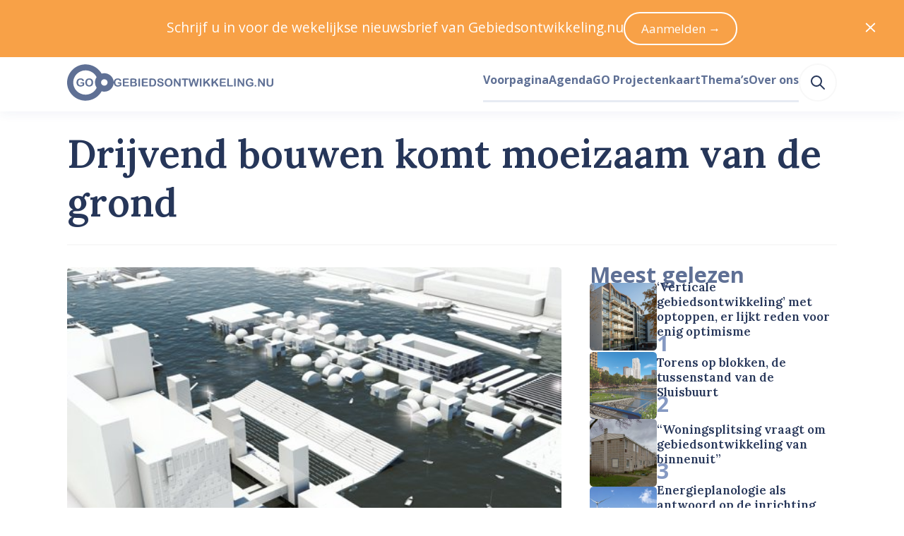

--- FILE ---
content_type: application/javascript; charset=UTF-8
request_url: https://www.gebiedsontwikkeling.nu/dist/js/ui-horizontal-rule.a68330fd1ffb55bfbbad.js
body_size: 745
content:
(window.webpackJsonp=window.webpackJsonp||[]).push([[299],{349:function(e,r,a){var s=a(545);s.__esModule&&(s=s.default),"string"==typeof s&&(s=[[e.i,s,""]]),s.locals&&(e.exports=s.locals);(0,a(8).default)("0bbf82d9",s,!0,{})},544:function(e,r,a){"use strict";a(349)},545:function(e,r,a){(r=a(7)(!1)).push([e.i,"[data-v-2435ed4b]:export{size-14:55.927rem;size-13:41.956rem;size-12:31.475rem;size-11:23.612rem;size-10:17.713rem;size-9:13.288rem;size-8:9.969rem;size-7:7.478rem;size-6:5.61rem;size-5:4.209rem;size-4:3.157rem;size-3:2.369rem;size-2:1.777rem;size-1:1.333rem;size-0:1rem;size--1:.75rem;size--2:.563rem;size--3:.422rem;size--4:.317rem;size--5:.134rem;size--6:.056rem;white:#fff;gray-50:#fefefe;gray-100:#f8f8f8;gray-200:#eff1f2;gray-300:#e1e3e5;gray-400:#a8a8a8;gray-500:#747679;blue-100:#e7ebf3;blue-200:#8599c2;blue-300:#5f7095;blue-400:#3e5279;blue-500:#263659;blue-900:#2f2f30;sky-400:#52acde;sky-500:#309cd7;sky-600:#1f7bad;orange-200:#feecda;orange-400:#f8a147;orange-500:#f58d22;orange-600:#d5710a;red-400:#f9421e;red-500:#dd2927;red-600:#ae404c;red-700:#9a101f;red-800:#830e1a}.horizontal-rule[data-v-2435ed4b]{background-color:#f8f8f8;height:.134rem}",""]),e.exports=r},628:function(e,r,a){"use strict";a.r(r);var s={name:"HorizontalRule",functional:!0,render:e=>e("hr",{class:"horizontal-rule"})},i=(a(544),a(3)),f=Object(i.a)(s,void 0,void 0,!1,null,"2435ed4b",null);r.default=f.exports}}]);

--- FILE ---
content_type: application/javascript; charset=UTF-8
request_url: https://www.gebiedsontwikkeling.nu/dist/js/heroicon-camera.d469db5a1bd0eb274f74.js
body_size: 516
content:
(window.webpackJsonp=window.webpackJsonp||[]).push([[70],{670:function(t,r,e){"use strict";e.r(r);var n=e(3),o=Object(n.a)({},(function(){var t=this.$createElement,r=this._self._c||t;return r("g",[r("path",{attrs:{d:"M3 9C3 7.89543 3.89543 7 5 7H5.92963C6.59834 7 7.2228 6.6658 7.59373 6.1094L8.40627 4.8906C8.7772 4.3342 9.40166 4 10.0704 4H13.9296C14.5983 4 15.2228 4.3342 15.5937 4.8906L16.4063 6.1094C16.7772 6.6658 17.4017 7 18.0704 7H19C20.1046 7 21 7.89543 21 9V18C21 19.1046 20.1046 20 19 20H5C3.89543 20 3 19.1046 3 18V9Z",stroke:"currentColor","stroke-width":"2","stroke-linecap":"round","stroke-linejoin":"round"}}),r("path",{attrs:{d:"M15 13C15 14.6569 13.6569 16 12 16C10.3431 16 9 14.6569 9 13C9 11.3431 10.3431 10 12 10C13.6569 10 15 11.3431 15 13Z",stroke:"currentColor","stroke-width":"2","stroke-linecap":"round","stroke-linejoin":"round"}})])}),[],!1,null,null,null);r.default=o.exports}}]);

--- FILE ---
content_type: application/javascript; charset=UTF-8
request_url: https://www.gebiedsontwikkeling.nu/dist/js/vendor.1e103944350bd7a41991.js
body_size: 105504
content:
(window.webpackJsonp=window.webpackJsonp||[]).push([[306],[function(t,e,n){"use strict";n.d(e,"c",(function(){return i})),n.d(e,"a",(function(){return o})),n.d(e,"e",(function(){return a})),n.d(e,"b",(function(){return s})),n.d(e,"d",(function(){return u})),n.d(e,"f",(function(){return c}));
/*! *****************************************************************************
Copyright (c) Microsoft Corporation.

Permission to use, copy, modify, and/or distribute this software for any
purpose with or without fee is hereby granted.

THE SOFTWARE IS PROVIDED "AS IS" AND THE AUTHOR DISCLAIMS ALL WARRANTIES WITH
REGARD TO THIS SOFTWARE INCLUDING ALL IMPLIED WARRANTIES OF MERCHANTABILITY
AND FITNESS. IN NO EVENT SHALL THE AUTHOR BE LIABLE FOR ANY SPECIAL, DIRECT,
INDIRECT, OR CONSEQUENTIAL DAMAGES OR ANY DAMAGES WHATSOEVER RESULTING FROM
LOSS OF USE, DATA OR PROFITS, WHETHER IN AN ACTION OF CONTRACT, NEGLIGENCE OR
OTHER TORTIOUS ACTION, ARISING OUT OF OR IN CONNECTION WITH THE USE OR
PERFORMANCE OF THIS SOFTWARE.
***************************************************************************** */
var r=function(t,e){return(r=Object.setPrototypeOf||{__proto__:[]}instanceof Array&&function(t,e){t.__proto__=e}||function(t,e){for(var n in e)e.hasOwnProperty(n)&&(t[n]=e[n])})(t,e)};function i(t,e){function n(){this.constructor=t}r(t,e),t.prototype=null===e?Object.create(e):(n.prototype=e.prototype,new n)}var o=function(){return(o=Object.assign||function(t){for(var e,n=1,r=arguments.length;n<r;n++)for(var i in e=arguments[n])Object.prototype.hasOwnProperty.call(e,i)&&(t[i]=e[i]);return t}).apply(this,arguments)};function a(t,e){var n={};for(var r in t)Object.prototype.hasOwnProperty.call(t,r)&&e.indexOf(r)<0&&(n[r]=t[r]);if(null!=t&&"function"==typeof Object.getOwnPropertySymbols){var i=0;for(r=Object.getOwnPropertySymbols(t);i<r.length;i++)e.indexOf(r[i])<0&&Object.prototype.propertyIsEnumerable.call(t,r[i])&&(n[r[i]]=t[r[i]])}return n}function s(t,e,n,r){return new(n||(n=Promise))((function(i,o){function a(t){try{u(r.next(t))}catch(t){o(t)}}function s(t){try{u(r.throw(t))}catch(t){o(t)}}function u(t){var e;t.done?i(t.value):(e=t.value,e instanceof n?e:new n((function(t){t(e)}))).then(a,s)}u((r=r.apply(t,e||[])).next())}))}function u(t,e){var n,r,i,o,a={label:0,sent:function(){if(1&i[0])throw i[1];return i[1]},trys:[],ops:[]};return o={next:s(0),throw:s(1),return:s(2)},"function"==typeof Symbol&&(o[Symbol.iterator]=function(){return this}),o;function s(o){return function(s){return function(o){if(n)throw new TypeError("Generator is already executing.");for(;a;)try{if(n=1,r&&(i=2&o[0]?r.return:o[0]?r.throw||((i=r.return)&&i.call(r),0):r.next)&&!(i=i.call(r,o[1])).done)return i;switch(r=0,i&&(o=[2&o[0],i.value]),o[0]){case 0:case 1:i=o;break;case 4:return a.label++,{value:o[1],done:!1};case 5:a.label++,r=o[1],o=[0];continue;case 7:o=a.ops.pop(),a.trys.pop();continue;default:if(!(i=a.trys,(i=i.length>0&&i[i.length-1])||6!==o[0]&&2!==o[0])){a=0;continue}if(3===o[0]&&(!i||o[1]>i[0]&&o[1]<i[3])){a.label=o[1];break}if(6===o[0]&&a.label<i[1]){a.label=i[1],i=o;break}if(i&&a.label<i[2]){a.label=i[2],a.ops.push(o);break}i[2]&&a.ops.pop(),a.trys.pop();continue}o=e.call(t,a)}catch(t){o=[6,t],r=0}finally{n=i=0}if(5&o[0])throw o[1];return{value:o[0]?o[1]:void 0,done:!0}}([o,s])}}}function c(){for(var t=0,e=0,n=arguments.length;e<n;e++)t+=arguments[e].length;var r=Array(t),i=0;for(e=0;e<n;e++)for(var o=arguments[e],a=0,s=o.length;a<s;a++,i++)r[i]=o[a];return r}},function(t,e,n){"use strict";(function(t){n.d(e,"a",(function(){return F})),n.d(e,"b",(function(){return p})),n.d(e,"c",(function(){return k})),n.d(e,"d",(function(){return V})),n.d(e,"e",(function(){return U})),n.d(e,"f",(function(){return z})),n.d(e,"g",(function(){return N})),n.d(e,"h",(function(){return D})),n.d(e,"i",(function(){return g})),n.d(e,"j",(function(){return A})),n.d(e,"k",(function(){return x})),n.d(e,"l",(function(){return C})),n.d(e,"m",(function(){return j})),n.d(e,"n",(function(){return T})),n.d(e,"o",(function(){return I})),n.d(e,"p",(function(){return f})),n.d(e,"q",(function(){return Y})),n.d(e,"r",(function(){return w})),n.d(e,"s",(function(){return O})),n.d(e,"t",(function(){return d})),n.d(e,"u",(function(){return y})),n.d(e,"v",(function(){return v})),n.d(e,"w",(function(){return b})),n.d(e,"x",(function(){return H})),n.d(e,"y",(function(){return J})),n.d(e,"z",(function(){return X})),n.d(e,"A",(function(){return tt})),n.d(e,"B",(function(){return et})),n.d(e,"C",(function(){return B})),n.d(e,"D",(function(){return Q})),n.d(e,"E",(function(){return h})),n.d(e,"F",(function(){return _})),n.d(e,"G",(function(){return c})),n.d(e,"H",(function(){return m})),n.d(e,"I",(function(){return W}));var r=n(6),i=n(2),o=n(0),a=n(93),s=n.n(a);n(11);function u(t,e,n,r){if(function(t){return"IntValue"===t.kind}(n)||function(t){return"FloatValue"===t.kind}(n))t[e.value]=Number(n.value);else if(function(t){return"BooleanValue"===t.kind}(n)||function(t){return"StringValue"===t.kind}(n))t[e.value]=n.value;else if(function(t){return"ObjectValue"===t.kind}(n)){var o={};n.fields.map((function(t){return u(o,t.name,t.value,r)})),t[e.value]=o}else if(function(t){return"Variable"===t.kind}(n)){var a=(r||{})[n.name.value];t[e.value]=a}else if(function(t){return"ListValue"===t.kind}(n))t[e.value]=n.values.map((function(t){var n={};return u(n,e,t,r),n[e.value]}));else if(function(t){return"EnumValue"===t.kind}(n))t[e.value]=n.value;else{if(!function(t){return"NullValue"===t.kind}(n))throw new i.a(17);t[e.value]=null}}function c(t,e){var n=null;t.directives&&(n={},t.directives.forEach((function(t){n[t.name.value]={},t.arguments&&t.arguments.forEach((function(r){var i=r.name,o=r.value;return u(n[t.name.value],i,o,e)}))})));var r=null;return t.arguments&&t.arguments.length&&(r={},t.arguments.forEach((function(t){var n=t.name,i=t.value;return u(r,n,i,e)}))),f(t.name.value,r,n)}var l=["connection","include","skip","client","rest","export"];function f(t,e,n){if(n&&n.connection&&n.connection.key){if(n.connection.filter&&n.connection.filter.length>0){var r=n.connection.filter?n.connection.filter:[];r.sort();var i=e,o={};return r.forEach((function(t){o[t]=i[t]})),n.connection.key+"("+JSON.stringify(o)+")"}return n.connection.key}var a=t;if(e){var u=s()(e);a+="("+u+")"}return n&&Object.keys(n).forEach((function(t){-1===l.indexOf(t)&&(n[t]&&Object.keys(n[t]).length?a+="@"+t+"("+JSON.stringify(n[t])+")":a+="@"+t)})),a}function p(t,e){if(t.arguments&&t.arguments.length){var n={};return t.arguments.forEach((function(t){var r=t.name,i=t.value;return u(n,r,i,e)})),n}return null}function h(t){return t.alias?t.alias.value:t.name.value}function d(t){return"Field"===t.kind}function v(t){return"InlineFragment"===t.kind}function y(t){return t&&"id"===t.type&&"boolean"==typeof t.generated}function m(t,e){return void 0===e&&(e=!1),Object(o.a)({type:"id",generated:e},"string"==typeof t?{id:t,typename:void 0}:t)}function b(t){return null!=t&&"object"==typeof t&&"json"===t.type}function g(t,e){if(t.directives&&t.directives.length){var n={};return t.directives.forEach((function(t){n[t.name.value]=p(t,e)})),n}return null}function _(t,e){return void 0===e&&(e={}),(n=t.directives,n?n.filter(E).map((function(t){var e=t.arguments;t.name.value,Object(i.b)(e&&1===e.length,14);var n=e[0];Object(i.b)(n.name&&"if"===n.name.value,15);var r=n.value;return Object(i.b)(r&&("Variable"===r.kind||"BooleanValue"===r.kind),16),{directive:t,ifArgument:n}})):[]).every((function(t){var n=t.directive,r=t.ifArgument,o=!1;return"Variable"===r.value.kind?(o=e[r.value.name.value],Object(i.b)(void 0!==o,13)):o=r.value.value,"skip"===n.name.value?!o:o}));var n}function O(t,e){return function(t){var e=[];return Object(r.visit)(t,{Directive:function(t){e.push(t.name.value)}}),e}(e).some((function(e){return t.indexOf(e)>-1}))}function w(t){return t&&O(["client"],t)&&O(["export"],t)}function E(t){var e=t.name.value;return"skip"===e||"include"===e}function x(t,e){var n=e,r=[];return t.definitions.forEach((function(t){if("OperationDefinition"===t.kind)throw new i.a(11);"FragmentDefinition"===t.kind&&r.push(t)})),void 0===n&&(Object(i.b)(1===r.length,12),n=r[0].name.value),Object(o.a)(Object(o.a)({},t),{definitions:Object(o.f)([{kind:"OperationDefinition",operation:"query",selectionSet:{kind:"SelectionSet",selections:[{kind:"FragmentSpread",name:{kind:"Name",value:n}}]}}],t.definitions)})}function k(t){for(var e=[],n=1;n<arguments.length;n++)e[n-1]=arguments[n];return e.forEach((function(e){null!=e&&Object.keys(e).forEach((function(n){t[n]=e[n]}))})),t}function S(t){Object(i.b)(t&&"Document"===t.kind,2);var e=t.definitions.filter((function(t){return"FragmentDefinition"!==t.kind})).map((function(t){if("OperationDefinition"!==t.kind)throw new i.a(3);return t}));return Object(i.b)(e.length<=1,4),t}function j(t){return S(t),t.definitions.filter((function(t){return"OperationDefinition"===t.kind}))[0]}function T(t){return t.definitions.filter((function(t){return"OperationDefinition"===t.kind&&t.name})).map((function(t){return t.name.value}))[0]||null}function A(t){return t.definitions.filter((function(t){return"FragmentDefinition"===t.kind}))}function I(t){var e=j(t);return Object(i.b)(e&&"query"===e.operation,6),e}function C(t){var e;S(t);for(var n=0,r=t.definitions;n<r.length;n++){var o=r[n];if("OperationDefinition"===o.kind){var a=o.operation;if("query"===a||"mutation"===a||"subscription"===a)return o}"FragmentDefinition"!==o.kind||e||(e=o)}if(e)return e;throw new i.a(10)}function N(t){void 0===t&&(t=[]);var e={};return t.forEach((function(t){e[t.name.value]=t})),e}function D(t){if(t&&t.variableDefinitions&&t.variableDefinitions.length){var e=t.variableDefinitions.filter((function(t){return t.defaultValue})).map((function(t){var e=t.variable,n=t.defaultValue,r={};return u(r,e.name,n),r}));return k.apply(void 0,Object(o.f)([{}],e))}return{}}function R(t,e,n){var r=0;return t.forEach((function(n,i){e.call(this,n,i,t)&&(t[r++]=n)}),n),t.length=r,t}var $={kind:"Field",name:{kind:"Name",value:"__typename"}};function P(t){return function t(e,n){return e.selectionSet.selections.every((function(e){return"FragmentSpread"===e.kind&&t(n[e.name.value],n)}))}(j(t)||function(t){Object(i.b)("Document"===t.kind,7),Object(i.b)(t.definitions.length<=1,8);var e=t.definitions[0];return Object(i.b)("FragmentDefinition"===e.kind,9),e}(t),N(A(t)))?null:t}function M(t){return function(e){return t.some((function(t){return t.name&&t.name===e.name.value||t.test&&t.test(e)}))}}function L(t,e){var n=Object.create(null),i=[],a=Object.create(null),s=[],u=P(Object(r.visit)(e,{Variable:{enter:function(t,e,r){"VariableDefinition"!==r.kind&&(n[t.name.value]=!0)}},Field:{enter:function(e){if(t&&e.directives&&(t.some((function(t){return t.remove}))&&e.directives&&e.directives.some(M(t))))return e.arguments&&e.arguments.forEach((function(t){"Variable"===t.value.kind&&i.push({name:t.value.name.value})})),e.selectionSet&&function t(e){var n=[];return e.selections.forEach((function(e){(d(e)||v(e))&&e.selectionSet?t(e.selectionSet).forEach((function(t){return n.push(t)})):"FragmentSpread"===e.kind&&n.push(e)})),n}(e.selectionSet).forEach((function(t){s.push({name:t.name.value})})),null}},FragmentSpread:{enter:function(t){a[t.name.value]=!0}},Directive:{enter:function(e){if(M(t)(e))return null}}}));return u&&R(i,(function(t){return!n[t.name]})).length&&(u=function(t,e){var n=function(t){return function(e){return t.some((function(t){return e.value&&"Variable"===e.value.kind&&e.value.name&&(t.name===e.value.name.value||t.test&&t.test(e))}))}}(t);return P(Object(r.visit)(e,{OperationDefinition:{enter:function(e){return Object(o.a)(Object(o.a)({},e),{variableDefinitions:e.variableDefinitions.filter((function(e){return!t.some((function(t){return t.name===e.variable.name.value}))}))})}},Field:{enter:function(e){if(t.some((function(t){return t.remove}))){var r=0;if(e.arguments.forEach((function(t){n(t)&&(r+=1)})),1===r)return null}}},Argument:{enter:function(t){if(n(t))return null}}}))}(i,u)),u&&R(s,(function(t){return!a[t.name]})).length&&(u=function(t,e){function n(e){if(t.some((function(t){return t.name===e.name.value})))return null}return P(Object(r.visit)(e,{FragmentSpread:{enter:n},FragmentDefinition:{enter:n}}))}(s,u)),u}function F(t){return Object(r.visit)(S(t),{SelectionSet:{enter:function(t,e,n){if(!n||"OperationDefinition"!==n.kind){var r=t.selections;if(r)if(!r.some((function(t){return d(t)&&("__typename"===t.name.value||0===t.name.value.lastIndexOf("__",0))}))){var i=n;if(!(d(i)&&i.directives&&i.directives.some((function(t){return"export"===t.name.value}))))return Object(o.a)(Object(o.a)({},t),{selections:Object(o.f)(r,[$])})}}}}})}var q={test:function(t){var e="connection"===t.name.value;return e&&(!t.arguments||t.arguments.some((function(t){return"key"===t.name.value}))),e}};function Q(t){return L([q],S(t))}function V(t){return"query"===C(t).operation?t:Object(r.visit)(t,{OperationDefinition:{enter:function(t){return Object(o.a)(Object(o.a)({},t),{operation:"query"})}}})}function B(t){S(t);var e=L([{test:function(t){return"client"===t.name.value},remove:!0}],t);return e&&(e=Object(r.visit)(e,{FragmentDefinition:{enter:function(t){if(t.selectionSet&&t.selectionSet.selections.every((function(t){return d(t)&&"__typename"===t.name.value})))return null}}})),e}var U="function"==typeof WeakMap&&!("object"==typeof navigator&&"ReactNative"===navigator.product),K=Object.prototype.toString;function z(t){return function t(e,n){switch(K.call(e)){case"[object Array]":if(n.has(e))return n.get(e);var r=e.slice(0);return n.set(e,r),r.forEach((function(e,i){r[i]=t(e,n)})),r;case"[object Object]":if(n.has(e))return n.get(e);var i=Object.create(Object.getPrototypeOf(e));return n.set(e,i),Object.keys(e).forEach((function(r){i[r]=t(e[r],n)})),i;default:return e}}(t,new Map)}function G(e){return(void 0!==t?"production":"development")===e}function H(){return!0===G("production")}function J(){return!0===G("test")}function W(t){try{return t()}catch(t){console.error&&console.error(t)}}function Y(t){return t.errors&&t.errors.length}function X(t){if((!0===G("development")||J())&&!("function"==typeof Symbol&&"string"==typeof Symbol("")))return function t(e){return Object.freeze(e),Object.getOwnPropertyNames(e).forEach((function(n){null===e[n]||"object"!=typeof e[n]&&"function"!=typeof e[n]||Object.isFrozen(e[n])||t(e[n])})),e}(t);return t}var Z=Object.prototype.hasOwnProperty;function tt(){for(var t=[],e=0;e<arguments.length;e++)t[e]=arguments[e];return et(t)}function et(t){var e=t[0]||{},n=t.length;if(n>1){var r=[];e=it(e,r);for(var i=1;i<n;++i)e=rt(e,t[i],r)}return e}function nt(t){return null!==t&&"object"==typeof t}function rt(t,e,n){return nt(e)&&nt(t)?(Object.isExtensible&&!Object.isExtensible(t)&&(t=it(t,n)),Object.keys(e).forEach((function(r){var i=e[r];if(Z.call(t,r)){var o=t[r];i!==o&&(t[r]=rt(it(o,n),i,n))}else t[r]=i})),t):e}function it(t,e){return null!==t&&"object"==typeof t&&e.indexOf(t)<0&&(t=Array.isArray(t)?t.slice(0):Object(o.a)({__proto__:Object.getPrototypeOf(t)},t),e.push(t)),t}Object.create({})}).call(this,n(20))},function(t,e,n){"use strict";(function(t){n.d(e,"a",(function(){return a})),n.d(e,"b",(function(){return s}));var r=n(0),i=Object.setPrototypeOf,o=void 0===i?function(t,e){return t.__proto__=e,t}:i,a=function(t){function e(n){void 0===n&&(n="Invariant Violation");var r=t.call(this,"number"==typeof n?"Invariant Violation: "+n+" (see https://github.com/apollographql/invariant-packages)":n)||this;return r.framesToPop=1,r.name="Invariant Violation",o(r,e.prototype),r}return Object(r.c)(e,t),e}(Error);function s(t,e){if(!t)throw new a(e)}function u(t){return function(){return console[t].apply(console,arguments)}}!function(t){t.warn=u("warn"),t.error=u("error")}(s||(s={}));var c={env:{}};if("object"==typeof t)c=t;else try{Function("stub","process = stub")(c)}catch(t){}}).call(this,n(20))},function(t,e,n){"use strict";function r(t,e,n,r,i,o,a,s){var u,c="function"==typeof t?t.options:t;if(e&&(c.render=e,c.staticRenderFns=n,c._compiled=!0),r&&(c.functional=!0),o&&(c._scopeId="data-v-"+o),a?(u=function(t){(t=t||this.$vnode&&this.$vnode.ssrContext||this.parent&&this.parent.$vnode&&this.parent.$vnode.ssrContext)||"undefined"==typeof __VUE_SSR_CONTEXT__||(t=__VUE_SSR_CONTEXT__),i&&i.call(this,t),t&&t._registeredComponents&&t._registeredComponents.add(a)},c._ssrRegister=u):i&&(u=s?function(){i.call(this,(c.functional?this.parent:this).$root.$options.shadowRoot)}:i),u)if(c.functional){c._injectStyles=u;var l=c.render;c.render=function(t,e){return u.call(e),l(t,e)}}else{var f=c.beforeCreate;c.beforeCreate=f?[].concat(f,u):[u]}return{exports:t,options:c}}n.d(e,"a",(function(){return r}))},function(t,e,n){"use strict";var r=n(92),i=n.n(r).a;e.a=i},function(t,e,n){"use strict";(function(t,n){
/*!
 * Vue.js v2.6.14
 * (c) 2014-2021 Evan You
 * Released under the MIT License.
 */
var r=Object.freeze({});function i(t){return null==t}function o(t){return null!=t}function a(t){return!0===t}function s(t){return"string"==typeof t||"number"==typeof t||"symbol"==typeof t||"boolean"==typeof t}function u(t){return null!==t&&"object"==typeof t}var c=Object.prototype.toString;function l(t){return"[object Object]"===c.call(t)}function f(t){return"[object RegExp]"===c.call(t)}function p(t){var e=parseFloat(String(t));return e>=0&&Math.floor(e)===e&&isFinite(t)}function h(t){return o(t)&&"function"==typeof t.then&&"function"==typeof t.catch}function d(t){return null==t?"":Array.isArray(t)||l(t)&&t.toString===c?JSON.stringify(t,null,2):String(t)}function v(t){var e=parseFloat(t);return isNaN(e)?t:e}function y(t,e){for(var n=Object.create(null),r=t.split(","),i=0;i<r.length;i++)n[r[i]]=!0;return e?function(t){return n[t.toLowerCase()]}:function(t){return n[t]}}y("slot,component",!0);var m=y("key,ref,slot,slot-scope,is");function b(t,e){if(t.length){var n=t.indexOf(e);if(n>-1)return t.splice(n,1)}}var g=Object.prototype.hasOwnProperty;function _(t,e){return g.call(t,e)}function O(t){var e=Object.create(null);return function(n){return e[n]||(e[n]=t(n))}}var w=/-(\w)/g,E=O((function(t){return t.replace(w,(function(t,e){return e?e.toUpperCase():""}))})),x=O((function(t){return t.charAt(0).toUpperCase()+t.slice(1)})),k=/\B([A-Z])/g,S=O((function(t){return t.replace(k,"-$1").toLowerCase()}));var j=Function.prototype.bind?function(t,e){return t.bind(e)}:function(t,e){function n(n){var r=arguments.length;return r?r>1?t.apply(e,arguments):t.call(e,n):t.call(e)}return n._length=t.length,n};function T(t,e){e=e||0;for(var n=t.length-e,r=new Array(n);n--;)r[n]=t[n+e];return r}function A(t,e){for(var n in e)t[n]=e[n];return t}function I(t){for(var e={},n=0;n<t.length;n++)t[n]&&A(e,t[n]);return e}function C(t,e,n){}var N=function(t,e,n){return!1},D=function(t){return t};function R(t,e){if(t===e)return!0;var n=u(t),r=u(e);if(!n||!r)return!n&&!r&&String(t)===String(e);try{var i=Array.isArray(t),o=Array.isArray(e);if(i&&o)return t.length===e.length&&t.every((function(t,n){return R(t,e[n])}));if(t instanceof Date&&e instanceof Date)return t.getTime()===e.getTime();if(i||o)return!1;var a=Object.keys(t),s=Object.keys(e);return a.length===s.length&&a.every((function(n){return R(t[n],e[n])}))}catch(t){return!1}}function $(t,e){for(var n=0;n<t.length;n++)if(R(t[n],e))return n;return-1}function P(t){var e=!1;return function(){e||(e=!0,t.apply(this,arguments))}}var M=["component","directive","filter"],L=["beforeCreate","created","beforeMount","mounted","beforeUpdate","updated","beforeDestroy","destroyed","activated","deactivated","errorCaptured","serverPrefetch"],F={optionMergeStrategies:Object.create(null),silent:!1,productionTip:!1,devtools:!1,performance:!1,errorHandler:null,warnHandler:null,ignoredElements:[],keyCodes:Object.create(null),isReservedTag:N,isReservedAttr:N,isUnknownElement:N,getTagNamespace:C,parsePlatformTagName:D,mustUseProp:N,async:!0,_lifecycleHooks:L},q=/a-zA-Z\u00B7\u00C0-\u00D6\u00D8-\u00F6\u00F8-\u037D\u037F-\u1FFF\u200C-\u200D\u203F-\u2040\u2070-\u218F\u2C00-\u2FEF\u3001-\uD7FF\uF900-\uFDCF\uFDF0-\uFFFD/;function Q(t,e,n,r){Object.defineProperty(t,e,{value:n,enumerable:!!r,writable:!0,configurable:!0})}var V=new RegExp("[^"+q.source+".$_\\d]");var B,U="__proto__"in{},K="undefined"!=typeof window,z="undefined"!=typeof WXEnvironment&&!!WXEnvironment.platform,G=z&&WXEnvironment.platform.toLowerCase(),H=K&&window.navigator.userAgent.toLowerCase(),J=H&&/msie|trident/.test(H),W=H&&H.indexOf("msie 9.0")>0,Y=H&&H.indexOf("edge/")>0,X=(H&&H.indexOf("android"),H&&/iphone|ipad|ipod|ios/.test(H)||"ios"===G),Z=(H&&/chrome\/\d+/.test(H),H&&/phantomjs/.test(H),H&&H.match(/firefox\/(\d+)/)),tt={}.watch,et=!1;if(K)try{var nt={};Object.defineProperty(nt,"passive",{get:function(){et=!0}}),window.addEventListener("test-passive",null,nt)}catch(t){}var rt=function(){return void 0===B&&(B=!K&&!z&&void 0!==t&&(t.process&&"server"===t.process.env.VUE_ENV)),B},it=K&&window.__VUE_DEVTOOLS_GLOBAL_HOOK__;function ot(t){return"function"==typeof t&&/native code/.test(t.toString())}var at,st="undefined"!=typeof Symbol&&ot(Symbol)&&"undefined"!=typeof Reflect&&ot(Reflect.ownKeys);at="undefined"!=typeof Set&&ot(Set)?Set:function(){function t(){this.set=Object.create(null)}return t.prototype.has=function(t){return!0===this.set[t]},t.prototype.add=function(t){this.set[t]=!0},t.prototype.clear=function(){this.set=Object.create(null)},t}();var ut=C,ct=0,lt=function(){this.id=ct++,this.subs=[]};lt.prototype.addSub=function(t){this.subs.push(t)},lt.prototype.removeSub=function(t){b(this.subs,t)},lt.prototype.depend=function(){lt.target&&lt.target.addDep(this)},lt.prototype.notify=function(){var t=this.subs.slice();for(var e=0,n=t.length;e<n;e++)t[e].update()},lt.target=null;var ft=[];function pt(t){ft.push(t),lt.target=t}function ht(){ft.pop(),lt.target=ft[ft.length-1]}var dt=function(t,e,n,r,i,o,a,s){this.tag=t,this.data=e,this.children=n,this.text=r,this.elm=i,this.ns=void 0,this.context=o,this.fnContext=void 0,this.fnOptions=void 0,this.fnScopeId=void 0,this.key=e&&e.key,this.componentOptions=a,this.componentInstance=void 0,this.parent=void 0,this.raw=!1,this.isStatic=!1,this.isRootInsert=!0,this.isComment=!1,this.isCloned=!1,this.isOnce=!1,this.asyncFactory=s,this.asyncMeta=void 0,this.isAsyncPlaceholder=!1},vt={child:{configurable:!0}};vt.child.get=function(){return this.componentInstance},Object.defineProperties(dt.prototype,vt);var yt=function(t){void 0===t&&(t="");var e=new dt;return e.text=t,e.isComment=!0,e};function mt(t){return new dt(void 0,void 0,void 0,String(t))}function bt(t){var e=new dt(t.tag,t.data,t.children&&t.children.slice(),t.text,t.elm,t.context,t.componentOptions,t.asyncFactory);return e.ns=t.ns,e.isStatic=t.isStatic,e.key=t.key,e.isComment=t.isComment,e.fnContext=t.fnContext,e.fnOptions=t.fnOptions,e.fnScopeId=t.fnScopeId,e.asyncMeta=t.asyncMeta,e.isCloned=!0,e}var gt=Array.prototype,_t=Object.create(gt);["push","pop","shift","unshift","splice","sort","reverse"].forEach((function(t){var e=gt[t];Q(_t,t,(function(){for(var n=[],r=arguments.length;r--;)n[r]=arguments[r];var i,o=e.apply(this,n),a=this.__ob__;switch(t){case"push":case"unshift":i=n;break;case"splice":i=n.slice(2)}return i&&a.observeArray(i),a.dep.notify(),o}))}));var Ot=Object.getOwnPropertyNames(_t),wt=!0;function Et(t){wt=t}var xt=function(t){this.value=t,this.dep=new lt,this.vmCount=0,Q(t,"__ob__",this),Array.isArray(t)?(U?function(t,e){t.__proto__=e}(t,_t):function(t,e,n){for(var r=0,i=n.length;r<i;r++){var o=n[r];Q(t,o,e[o])}}(t,_t,Ot),this.observeArray(t)):this.walk(t)};function kt(t,e){var n;if(u(t)&&!(t instanceof dt))return _(t,"__ob__")&&t.__ob__ instanceof xt?n=t.__ob__:wt&&!rt()&&(Array.isArray(t)||l(t))&&Object.isExtensible(t)&&!t._isVue&&(n=new xt(t)),e&&n&&n.vmCount++,n}function St(t,e,n,r,i){var o=new lt,a=Object.getOwnPropertyDescriptor(t,e);if(!a||!1!==a.configurable){var s=a&&a.get,u=a&&a.set;s&&!u||2!==arguments.length||(n=t[e]);var c=!i&&kt(n);Object.defineProperty(t,e,{enumerable:!0,configurable:!0,get:function(){var e=s?s.call(t):n;return lt.target&&(o.depend(),c&&(c.dep.depend(),Array.isArray(e)&&At(e))),e},set:function(e){var r=s?s.call(t):n;e===r||e!=e&&r!=r||s&&!u||(u?u.call(t,e):n=e,c=!i&&kt(e),o.notify())}})}}function jt(t,e,n){if(Array.isArray(t)&&p(e))return t.length=Math.max(t.length,e),t.splice(e,1,n),n;if(e in t&&!(e in Object.prototype))return t[e]=n,n;var r=t.__ob__;return t._isVue||r&&r.vmCount?n:r?(St(r.value,e,n),r.dep.notify(),n):(t[e]=n,n)}function Tt(t,e){if(Array.isArray(t)&&p(e))t.splice(e,1);else{var n=t.__ob__;t._isVue||n&&n.vmCount||_(t,e)&&(delete t[e],n&&n.dep.notify())}}function At(t){for(var e=void 0,n=0,r=t.length;n<r;n++)(e=t[n])&&e.__ob__&&e.__ob__.dep.depend(),Array.isArray(e)&&At(e)}xt.prototype.walk=function(t){for(var e=Object.keys(t),n=0;n<e.length;n++)St(t,e[n])},xt.prototype.observeArray=function(t){for(var e=0,n=t.length;e<n;e++)kt(t[e])};var It=F.optionMergeStrategies;function Ct(t,e){if(!e)return t;for(var n,r,i,o=st?Reflect.ownKeys(e):Object.keys(e),a=0;a<o.length;a++)"__ob__"!==(n=o[a])&&(r=t[n],i=e[n],_(t,n)?r!==i&&l(r)&&l(i)&&Ct(r,i):jt(t,n,i));return t}function Nt(t,e,n){return n?function(){var r="function"==typeof e?e.call(n,n):e,i="function"==typeof t?t.call(n,n):t;return r?Ct(r,i):i}:e?t?function(){return Ct("function"==typeof e?e.call(this,this):e,"function"==typeof t?t.call(this,this):t)}:e:t}function Dt(t,e){var n=e?t?t.concat(e):Array.isArray(e)?e:[e]:t;return n?function(t){for(var e=[],n=0;n<t.length;n++)-1===e.indexOf(t[n])&&e.push(t[n]);return e}(n):n}function Rt(t,e,n,r){var i=Object.create(t||null);return e?A(i,e):i}It.data=function(t,e,n){return n?Nt(t,e,n):e&&"function"!=typeof e?t:Nt(t,e)},L.forEach((function(t){It[t]=Dt})),M.forEach((function(t){It[t+"s"]=Rt})),It.watch=function(t,e,n,r){if(t===tt&&(t=void 0),e===tt&&(e=void 0),!e)return Object.create(t||null);if(!t)return e;var i={};for(var o in A(i,t),e){var a=i[o],s=e[o];a&&!Array.isArray(a)&&(a=[a]),i[o]=a?a.concat(s):Array.isArray(s)?s:[s]}return i},It.props=It.methods=It.inject=It.computed=function(t,e,n,r){if(!t)return e;var i=Object.create(null);return A(i,t),e&&A(i,e),i},It.provide=Nt;var $t=function(t,e){return void 0===e?t:e};function Pt(t,e,n){if("function"==typeof e&&(e=e.options),function(t,e){var n=t.props;if(n){var r,i,o={};if(Array.isArray(n))for(r=n.length;r--;)"string"==typeof(i=n[r])&&(o[E(i)]={type:null});else if(l(n))for(var a in n)i=n[a],o[E(a)]=l(i)?i:{type:i};else 0;t.props=o}}(e),function(t,e){var n=t.inject;if(n){var r=t.inject={};if(Array.isArray(n))for(var i=0;i<n.length;i++)r[n[i]]={from:n[i]};else if(l(n))for(var o in n){var a=n[o];r[o]=l(a)?A({from:o},a):{from:a}}else 0}}(e),function(t){var e=t.directives;if(e)for(var n in e){var r=e[n];"function"==typeof r&&(e[n]={bind:r,update:r})}}(e),!e._base&&(e.extends&&(t=Pt(t,e.extends,n)),e.mixins))for(var r=0,i=e.mixins.length;r<i;r++)t=Pt(t,e.mixins[r],n);var o,a={};for(o in t)s(o);for(o in e)_(t,o)||s(o);function s(r){var i=It[r]||$t;a[r]=i(t[r],e[r],n,r)}return a}function Mt(t,e,n,r){if("string"==typeof n){var i=t[e];if(_(i,n))return i[n];var o=E(n);if(_(i,o))return i[o];var a=x(o);return _(i,a)?i[a]:i[n]||i[o]||i[a]}}function Lt(t,e,n,r){var i=e[t],o=!_(n,t),a=n[t],s=Vt(Boolean,i.type);if(s>-1)if(o&&!_(i,"default"))a=!1;else if(""===a||a===S(t)){var u=Vt(String,i.type);(u<0||s<u)&&(a=!0)}if(void 0===a){a=function(t,e,n){if(!_(e,"default"))return;var r=e.default;0;if(t&&t.$options.propsData&&void 0===t.$options.propsData[n]&&void 0!==t._props[n])return t._props[n];return"function"==typeof r&&"Function"!==qt(e.type)?r.call(t):r}(r,i,t);var c=wt;Et(!0),kt(a),Et(c)}return a}var Ft=/^\s*function (\w+)/;function qt(t){var e=t&&t.toString().match(Ft);return e?e[1]:""}function Qt(t,e){return qt(t)===qt(e)}function Vt(t,e){if(!Array.isArray(e))return Qt(e,t)?0:-1;for(var n=0,r=e.length;n<r;n++)if(Qt(e[n],t))return n;return-1}function Bt(t,e,n){pt();try{if(e)for(var r=e;r=r.$parent;){var i=r.$options.errorCaptured;if(i)for(var o=0;o<i.length;o++)try{if(!1===i[o].call(r,t,e,n))return}catch(t){Kt(t,r,"errorCaptured hook")}}Kt(t,e,n)}finally{ht()}}function Ut(t,e,n,r,i){var o;try{(o=n?t.apply(e,n):t.call(e))&&!o._isVue&&h(o)&&!o._handled&&(o.catch((function(t){return Bt(t,r,i+" (Promise/async)")})),o._handled=!0)}catch(t){Bt(t,r,i)}return o}function Kt(t,e,n){if(F.errorHandler)try{return F.errorHandler.call(null,t,e,n)}catch(e){e!==t&&zt(e,null,"config.errorHandler")}zt(t,e,n)}function zt(t,e,n){if(!K&&!z||"undefined"==typeof console)throw t;console.error(t)}var Gt,Ht=!1,Jt=[],Wt=!1;function Yt(){Wt=!1;var t=Jt.slice(0);Jt.length=0;for(var e=0;e<t.length;e++)t[e]()}if("undefined"!=typeof Promise&&ot(Promise)){var Xt=Promise.resolve();Gt=function(){Xt.then(Yt),X&&setTimeout(C)},Ht=!0}else if(J||"undefined"==typeof MutationObserver||!ot(MutationObserver)&&"[object MutationObserverConstructor]"!==MutationObserver.toString())Gt=void 0!==n&&ot(n)?function(){n(Yt)}:function(){setTimeout(Yt,0)};else{var Zt=1,te=new MutationObserver(Yt),ee=document.createTextNode(String(Zt));te.observe(ee,{characterData:!0}),Gt=function(){Zt=(Zt+1)%2,ee.data=String(Zt)},Ht=!0}function ne(t,e){var n;if(Jt.push((function(){if(t)try{t.call(e)}catch(t){Bt(t,e,"nextTick")}else n&&n(e)})),Wt||(Wt=!0,Gt()),!t&&"undefined"!=typeof Promise)return new Promise((function(t){n=t}))}var re=new at;function ie(t){!function t(e,n){var r,i,o=Array.isArray(e);if(!o&&!u(e)||Object.isFrozen(e)||e instanceof dt)return;if(e.__ob__){var a=e.__ob__.dep.id;if(n.has(a))return;n.add(a)}if(o)for(r=e.length;r--;)t(e[r],n);else for(i=Object.keys(e),r=i.length;r--;)t(e[i[r]],n)}(t,re),re.clear()}var oe=O((function(t){var e="&"===t.charAt(0),n="~"===(t=e?t.slice(1):t).charAt(0),r="!"===(t=n?t.slice(1):t).charAt(0);return{name:t=r?t.slice(1):t,once:n,capture:r,passive:e}}));function ae(t,e){function n(){var t=arguments,r=n.fns;if(!Array.isArray(r))return Ut(r,null,arguments,e,"v-on handler");for(var i=r.slice(),o=0;o<i.length;o++)Ut(i[o],null,t,e,"v-on handler")}return n.fns=t,n}function se(t,e,n,r,o,s){var u,c,l,f;for(u in t)c=t[u],l=e[u],f=oe(u),i(c)||(i(l)?(i(c.fns)&&(c=t[u]=ae(c,s)),a(f.once)&&(c=t[u]=o(f.name,c,f.capture)),n(f.name,c,f.capture,f.passive,f.params)):c!==l&&(l.fns=c,t[u]=l));for(u in e)i(t[u])&&r((f=oe(u)).name,e[u],f.capture)}function ue(t,e,n){var r;t instanceof dt&&(t=t.data.hook||(t.data.hook={}));var s=t[e];function u(){n.apply(this,arguments),b(r.fns,u)}i(s)?r=ae([u]):o(s.fns)&&a(s.merged)?(r=s).fns.push(u):r=ae([s,u]),r.merged=!0,t[e]=r}function ce(t,e,n,r,i){if(o(e)){if(_(e,n))return t[n]=e[n],i||delete e[n],!0;if(_(e,r))return t[n]=e[r],i||delete e[r],!0}return!1}function le(t){return s(t)?[mt(t)]:Array.isArray(t)?function t(e,n){var r,u,c,l,f=[];for(r=0;r<e.length;r++)i(u=e[r])||"boolean"==typeof u||(c=f.length-1,l=f[c],Array.isArray(u)?u.length>0&&(fe((u=t(u,(n||"")+"_"+r))[0])&&fe(l)&&(f[c]=mt(l.text+u[0].text),u.shift()),f.push.apply(f,u)):s(u)?fe(l)?f[c]=mt(l.text+u):""!==u&&f.push(mt(u)):fe(u)&&fe(l)?f[c]=mt(l.text+u.text):(a(e._isVList)&&o(u.tag)&&i(u.key)&&o(n)&&(u.key="__vlist"+n+"_"+r+"__"),f.push(u)));return f}(t):void 0}function fe(t){return o(t)&&o(t.text)&&!1===t.isComment}function pe(t,e){if(t){for(var n=Object.create(null),r=st?Reflect.ownKeys(t):Object.keys(t),i=0;i<r.length;i++){var o=r[i];if("__ob__"!==o){for(var a=t[o].from,s=e;s;){if(s._provided&&_(s._provided,a)){n[o]=s._provided[a];break}s=s.$parent}if(!s)if("default"in t[o]){var u=t[o].default;n[o]="function"==typeof u?u.call(e):u}else 0}}return n}}function he(t,e){if(!t||!t.length)return{};for(var n={},r=0,i=t.length;r<i;r++){var o=t[r],a=o.data;if(a&&a.attrs&&a.attrs.slot&&delete a.attrs.slot,o.context!==e&&o.fnContext!==e||!a||null==a.slot)(n.default||(n.default=[])).push(o);else{var s=a.slot,u=n[s]||(n[s]=[]);"template"===o.tag?u.push.apply(u,o.children||[]):u.push(o)}}for(var c in n)n[c].every(de)&&delete n[c];return n}function de(t){return t.isComment&&!t.asyncFactory||" "===t.text}function ve(t){return t.isComment&&t.asyncFactory}function ye(t,e,n){var i,o=Object.keys(e).length>0,a=t?!!t.$stable:!o,s=t&&t.$key;if(t){if(t._normalized)return t._normalized;if(a&&n&&n!==r&&s===n.$key&&!o&&!n.$hasNormal)return n;for(var u in i={},t)t[u]&&"$"!==u[0]&&(i[u]=me(e,u,t[u]))}else i={};for(var c in e)c in i||(i[c]=be(e,c));return t&&Object.isExtensible(t)&&(t._normalized=i),Q(i,"$stable",a),Q(i,"$key",s),Q(i,"$hasNormal",o),i}function me(t,e,n){var r=function(){var t=arguments.length?n.apply(null,arguments):n({}),e=(t=t&&"object"==typeof t&&!Array.isArray(t)?[t]:le(t))&&t[0];return t&&(!e||1===t.length&&e.isComment&&!ve(e))?void 0:t};return n.proxy&&Object.defineProperty(t,e,{get:r,enumerable:!0,configurable:!0}),r}function be(t,e){return function(){return t[e]}}function ge(t,e){var n,r,i,a,s;if(Array.isArray(t)||"string"==typeof t)for(n=new Array(t.length),r=0,i=t.length;r<i;r++)n[r]=e(t[r],r);else if("number"==typeof t)for(n=new Array(t),r=0;r<t;r++)n[r]=e(r+1,r);else if(u(t))if(st&&t[Symbol.iterator]){n=[];for(var c=t[Symbol.iterator](),l=c.next();!l.done;)n.push(e(l.value,n.length)),l=c.next()}else for(a=Object.keys(t),n=new Array(a.length),r=0,i=a.length;r<i;r++)s=a[r],n[r]=e(t[s],s,r);return o(n)||(n=[]),n._isVList=!0,n}function _e(t,e,n,r){var i,o=this.$scopedSlots[t];o?(n=n||{},r&&(n=A(A({},r),n)),i=o(n)||("function"==typeof e?e():e)):i=this.$slots[t]||("function"==typeof e?e():e);var a=n&&n.slot;return a?this.$createElement("template",{slot:a},i):i}function Oe(t){return Mt(this.$options,"filters",t)||D}function we(t,e){return Array.isArray(t)?-1===t.indexOf(e):t!==e}function Ee(t,e,n,r,i){var o=F.keyCodes[e]||n;return i&&r&&!F.keyCodes[e]?we(i,r):o?we(o,t):r?S(r)!==e:void 0===t}function xe(t,e,n,r,i){if(n)if(u(n)){var o;Array.isArray(n)&&(n=I(n));var a=function(a){if("class"===a||"style"===a||m(a))o=t;else{var s=t.attrs&&t.attrs.type;o=r||F.mustUseProp(e,s,a)?t.domProps||(t.domProps={}):t.attrs||(t.attrs={})}var u=E(a),c=S(a);u in o||c in o||(o[a]=n[a],i&&((t.on||(t.on={}))["update:"+a]=function(t){n[a]=t}))};for(var s in n)a(s)}else;return t}function ke(t,e){var n=this._staticTrees||(this._staticTrees=[]),r=n[t];return r&&!e||je(r=n[t]=this.$options.staticRenderFns[t].call(this._renderProxy,null,this),"__static__"+t,!1),r}function Se(t,e,n){return je(t,"__once__"+e+(n?"_"+n:""),!0),t}function je(t,e,n){if(Array.isArray(t))for(var r=0;r<t.length;r++)t[r]&&"string"!=typeof t[r]&&Te(t[r],e+"_"+r,n);else Te(t,e,n)}function Te(t,e,n){t.isStatic=!0,t.key=e,t.isOnce=n}function Ae(t,e){if(e)if(l(e)){var n=t.on=t.on?A({},t.on):{};for(var r in e){var i=n[r],o=e[r];n[r]=i?[].concat(i,o):o}}else;return t}function Ie(t,e,n,r){e=e||{$stable:!n};for(var i=0;i<t.length;i++){var o=t[i];Array.isArray(o)?Ie(o,e,n):o&&(o.proxy&&(o.fn.proxy=!0),e[o.key]=o.fn)}return r&&(e.$key=r),e}function Ce(t,e){for(var n=0;n<e.length;n+=2){var r=e[n];"string"==typeof r&&r&&(t[e[n]]=e[n+1])}return t}function Ne(t,e){return"string"==typeof t?e+t:t}function De(t){t._o=Se,t._n=v,t._s=d,t._l=ge,t._t=_e,t._q=R,t._i=$,t._m=ke,t._f=Oe,t._k=Ee,t._b=xe,t._v=mt,t._e=yt,t._u=Ie,t._g=Ae,t._d=Ce,t._p=Ne}function Re(t,e,n,i,o){var s,u=this,c=o.options;_(i,"_uid")?(s=Object.create(i))._original=i:(s=i,i=i._original);var l=a(c._compiled),f=!l;this.data=t,this.props=e,this.children=n,this.parent=i,this.listeners=t.on||r,this.injections=pe(c.inject,i),this.slots=function(){return u.$slots||ye(t.scopedSlots,u.$slots=he(n,i)),u.$slots},Object.defineProperty(this,"scopedSlots",{enumerable:!0,get:function(){return ye(t.scopedSlots,this.slots())}}),l&&(this.$options=c,this.$slots=this.slots(),this.$scopedSlots=ye(t.scopedSlots,this.$slots)),c._scopeId?this._c=function(t,e,n,r){var o=Qe(s,t,e,n,r,f);return o&&!Array.isArray(o)&&(o.fnScopeId=c._scopeId,o.fnContext=i),o}:this._c=function(t,e,n,r){return Qe(s,t,e,n,r,f)}}function $e(t,e,n,r,i){var o=bt(t);return o.fnContext=n,o.fnOptions=r,e.slot&&((o.data||(o.data={})).slot=e.slot),o}function Pe(t,e){for(var n in e)t[E(n)]=e[n]}De(Re.prototype);var Me={init:function(t,e){if(t.componentInstance&&!t.componentInstance._isDestroyed&&t.data.keepAlive){var n=t;Me.prepatch(n,n)}else{(t.componentInstance=function(t,e){var n={_isComponent:!0,_parentVnode:t,parent:e},r=t.data.inlineTemplate;o(r)&&(n.render=r.render,n.staticRenderFns=r.staticRenderFns);return new t.componentOptions.Ctor(n)}(t,We)).$mount(e?t.elm:void 0,e)}},prepatch:function(t,e){var n=e.componentOptions;!function(t,e,n,i,o){0;var a=i.data.scopedSlots,s=t.$scopedSlots,u=!!(a&&!a.$stable||s!==r&&!s.$stable||a&&t.$scopedSlots.$key!==a.$key||!a&&t.$scopedSlots.$key),c=!!(o||t.$options._renderChildren||u);t.$options._parentVnode=i,t.$vnode=i,t._vnode&&(t._vnode.parent=i);if(t.$options._renderChildren=o,t.$attrs=i.data.attrs||r,t.$listeners=n||r,e&&t.$options.props){Et(!1);for(var l=t._props,f=t.$options._propKeys||[],p=0;p<f.length;p++){var h=f[p],d=t.$options.props;l[h]=Lt(h,d,e,t)}Et(!0),t.$options.propsData=e}n=n||r;var v=t.$options._parentListeners;t.$options._parentListeners=n,Je(t,n,v),c&&(t.$slots=he(o,i.context),t.$forceUpdate());0}(e.componentInstance=t.componentInstance,n.propsData,n.listeners,e,n.children)},insert:function(t){var e,n=t.context,r=t.componentInstance;r._isMounted||(r._isMounted=!0,tn(r,"mounted")),t.data.keepAlive&&(n._isMounted?((e=r)._inactive=!1,nn.push(e)):Ze(r,!0))},destroy:function(t){var e=t.componentInstance;e._isDestroyed||(t.data.keepAlive?function t(e,n){if(n&&(e._directInactive=!0,Xe(e)))return;if(!e._inactive){e._inactive=!0;for(var r=0;r<e.$children.length;r++)t(e.$children[r]);tn(e,"deactivated")}}(e,!0):e.$destroy())}},Le=Object.keys(Me);function Fe(t,e,n,s,c){if(!i(t)){var l=n.$options._base;if(u(t)&&(t=l.extend(t)),"function"==typeof t){var f;if(i(t.cid)&&void 0===(t=function(t,e){if(a(t.error)&&o(t.errorComp))return t.errorComp;if(o(t.resolved))return t.resolved;var n=Be;n&&o(t.owners)&&-1===t.owners.indexOf(n)&&t.owners.push(n);if(a(t.loading)&&o(t.loadingComp))return t.loadingComp;if(n&&!o(t.owners)){var r=t.owners=[n],s=!0,c=null,l=null;n.$on("hook:destroyed",(function(){return b(r,n)}));var f=function(t){for(var e=0,n=r.length;e<n;e++)r[e].$forceUpdate();t&&(r.length=0,null!==c&&(clearTimeout(c),c=null),null!==l&&(clearTimeout(l),l=null))},p=P((function(n){t.resolved=Ue(n,e),s?r.length=0:f(!0)})),d=P((function(e){o(t.errorComp)&&(t.error=!0,f(!0))})),v=t(p,d);return u(v)&&(h(v)?i(t.resolved)&&v.then(p,d):h(v.component)&&(v.component.then(p,d),o(v.error)&&(t.errorComp=Ue(v.error,e)),o(v.loading)&&(t.loadingComp=Ue(v.loading,e),0===v.delay?t.loading=!0:c=setTimeout((function(){c=null,i(t.resolved)&&i(t.error)&&(t.loading=!0,f(!1))}),v.delay||200)),o(v.timeout)&&(l=setTimeout((function(){l=null,i(t.resolved)&&d(null)}),v.timeout)))),s=!1,t.loading?t.loadingComp:t.resolved}}(f=t,l)))return function(t,e,n,r,i){var o=yt();return o.asyncFactory=t,o.asyncMeta={data:e,context:n,children:r,tag:i},o}(f,e,n,s,c);e=e||{},En(t),o(e.model)&&function(t,e){var n=t.model&&t.model.prop||"value",r=t.model&&t.model.event||"input";(e.attrs||(e.attrs={}))[n]=e.model.value;var i=e.on||(e.on={}),a=i[r],s=e.model.callback;o(a)?(Array.isArray(a)?-1===a.indexOf(s):a!==s)&&(i[r]=[s].concat(a)):i[r]=s}(t.options,e);var p=function(t,e,n){var r=e.options.props;if(!i(r)){var a={},s=t.attrs,u=t.props;if(o(s)||o(u))for(var c in r){var l=S(c);ce(a,u,c,l,!0)||ce(a,s,c,l,!1)}return a}}(e,t);if(a(t.options.functional))return function(t,e,n,i,a){var s=t.options,u={},c=s.props;if(o(c))for(var l in c)u[l]=Lt(l,c,e||r);else o(n.attrs)&&Pe(u,n.attrs),o(n.props)&&Pe(u,n.props);var f=new Re(n,u,a,i,t),p=s.render.call(null,f._c,f);if(p instanceof dt)return $e(p,n,f.parent,s,f);if(Array.isArray(p)){for(var h=le(p)||[],d=new Array(h.length),v=0;v<h.length;v++)d[v]=$e(h[v],n,f.parent,s,f);return d}}(t,p,e,n,s);var d=e.on;if(e.on=e.nativeOn,a(t.options.abstract)){var v=e.slot;e={},v&&(e.slot=v)}!function(t){for(var e=t.hook||(t.hook={}),n=0;n<Le.length;n++){var r=Le[n],i=e[r],o=Me[r];i===o||i&&i._merged||(e[r]=i?qe(o,i):o)}}(e);var y=t.options.name||c;return new dt("vue-component-"+t.cid+(y?"-"+y:""),e,void 0,void 0,void 0,n,{Ctor:t,propsData:p,listeners:d,tag:c,children:s},f)}}}function qe(t,e){var n=function(n,r){t(n,r),e(n,r)};return n._merged=!0,n}function Qe(t,e,n,r,c,l){return(Array.isArray(n)||s(n))&&(c=r,r=n,n=void 0),a(l)&&(c=2),function(t,e,n,r,s){if(o(n)&&o(n.__ob__))return yt();o(n)&&o(n.is)&&(e=n.is);if(!e)return yt();0;Array.isArray(r)&&"function"==typeof r[0]&&((n=n||{}).scopedSlots={default:r[0]},r.length=0);2===s?r=le(r):1===s&&(r=function(t){for(var e=0;e<t.length;e++)if(Array.isArray(t[e]))return Array.prototype.concat.apply([],t);return t}(r));var c,l;if("string"==typeof e){var f;l=t.$vnode&&t.$vnode.ns||F.getTagNamespace(e),c=F.isReservedTag(e)?new dt(F.parsePlatformTagName(e),n,r,void 0,void 0,t):n&&n.pre||!o(f=Mt(t.$options,"components",e))?new dt(e,n,r,void 0,void 0,t):Fe(f,n,t,r,e)}else c=Fe(e,n,t,r);return Array.isArray(c)?c:o(c)?(o(l)&&function t(e,n,r){e.ns=n,"foreignObject"===e.tag&&(n=void 0,r=!0);if(o(e.children))for(var s=0,u=e.children.length;s<u;s++){var c=e.children[s];o(c.tag)&&(i(c.ns)||a(r)&&"svg"!==c.tag)&&t(c,n,r)}}(c,l),o(n)&&function(t){u(t.style)&&ie(t.style);u(t.class)&&ie(t.class)}(n),c):yt()}(t,e,n,r,c)}var Ve,Be=null;function Ue(t,e){return(t.__esModule||st&&"Module"===t[Symbol.toStringTag])&&(t=t.default),u(t)?e.extend(t):t}function Ke(t){if(Array.isArray(t))for(var e=0;e<t.length;e++){var n=t[e];if(o(n)&&(o(n.componentOptions)||ve(n)))return n}}function ze(t,e){Ve.$on(t,e)}function Ge(t,e){Ve.$off(t,e)}function He(t,e){var n=Ve;return function r(){var i=e.apply(null,arguments);null!==i&&n.$off(t,r)}}function Je(t,e,n){Ve=t,se(e,n||{},ze,Ge,He,t),Ve=void 0}var We=null;function Ye(t){var e=We;return We=t,function(){We=e}}function Xe(t){for(;t&&(t=t.$parent);)if(t._inactive)return!0;return!1}function Ze(t,e){if(e){if(t._directInactive=!1,Xe(t))return}else if(t._directInactive)return;if(t._inactive||null===t._inactive){t._inactive=!1;for(var n=0;n<t.$children.length;n++)Ze(t.$children[n]);tn(t,"activated")}}function tn(t,e){pt();var n=t.$options[e],r=e+" hook";if(n)for(var i=0,o=n.length;i<o;i++)Ut(n[i],t,null,t,r);t._hasHookEvent&&t.$emit("hook:"+e),ht()}var en=[],nn=[],rn={},on=!1,an=!1,sn=0;var un=0,cn=Date.now;if(K&&!J){var ln=window.performance;ln&&"function"==typeof ln.now&&cn()>document.createEvent("Event").timeStamp&&(cn=function(){return ln.now()})}function fn(){var t,e;for(un=cn(),an=!0,en.sort((function(t,e){return t.id-e.id})),sn=0;sn<en.length;sn++)(t=en[sn]).before&&t.before(),e=t.id,rn[e]=null,t.run();var n=nn.slice(),r=en.slice();sn=en.length=nn.length=0,rn={},on=an=!1,function(t){for(var e=0;e<t.length;e++)t[e]._inactive=!0,Ze(t[e],!0)}(n),function(t){var e=t.length;for(;e--;){var n=t[e],r=n.vm;r._watcher===n&&r._isMounted&&!r._isDestroyed&&tn(r,"updated")}}(r),it&&F.devtools&&it.emit("flush")}var pn=0,hn=function(t,e,n,r,i){this.vm=t,i&&(t._watcher=this),t._watchers.push(this),r?(this.deep=!!r.deep,this.user=!!r.user,this.lazy=!!r.lazy,this.sync=!!r.sync,this.before=r.before):this.deep=this.user=this.lazy=this.sync=!1,this.cb=n,this.id=++pn,this.active=!0,this.dirty=this.lazy,this.deps=[],this.newDeps=[],this.depIds=new at,this.newDepIds=new at,this.expression="","function"==typeof e?this.getter=e:(this.getter=function(t){if(!V.test(t)){var e=t.split(".");return function(t){for(var n=0;n<e.length;n++){if(!t)return;t=t[e[n]]}return t}}}(e),this.getter||(this.getter=C)),this.value=this.lazy?void 0:this.get()};hn.prototype.get=function(){var t;pt(this);var e=this.vm;try{t=this.getter.call(e,e)}catch(t){if(!this.user)throw t;Bt(t,e,'getter for watcher "'+this.expression+'"')}finally{this.deep&&ie(t),ht(),this.cleanupDeps()}return t},hn.prototype.addDep=function(t){var e=t.id;this.newDepIds.has(e)||(this.newDepIds.add(e),this.newDeps.push(t),this.depIds.has(e)||t.addSub(this))},hn.prototype.cleanupDeps=function(){for(var t=this.deps.length;t--;){var e=this.deps[t];this.newDepIds.has(e.id)||e.removeSub(this)}var n=this.depIds;this.depIds=this.newDepIds,this.newDepIds=n,this.newDepIds.clear(),n=this.deps,this.deps=this.newDeps,this.newDeps=n,this.newDeps.length=0},hn.prototype.update=function(){this.lazy?this.dirty=!0:this.sync?this.run():function(t){var e=t.id;if(null==rn[e]){if(rn[e]=!0,an){for(var n=en.length-1;n>sn&&en[n].id>t.id;)n--;en.splice(n+1,0,t)}else en.push(t);on||(on=!0,ne(fn))}}(this)},hn.prototype.run=function(){if(this.active){var t=this.get();if(t!==this.value||u(t)||this.deep){var e=this.value;if(this.value=t,this.user){var n='callback for watcher "'+this.expression+'"';Ut(this.cb,this.vm,[t,e],this.vm,n)}else this.cb.call(this.vm,t,e)}}},hn.prototype.evaluate=function(){this.value=this.get(),this.dirty=!1},hn.prototype.depend=function(){for(var t=this.deps.length;t--;)this.deps[t].depend()},hn.prototype.teardown=function(){if(this.active){this.vm._isBeingDestroyed||b(this.vm._watchers,this);for(var t=this.deps.length;t--;)this.deps[t].removeSub(this);this.active=!1}};var dn={enumerable:!0,configurable:!0,get:C,set:C};function vn(t,e,n){dn.get=function(){return this[e][n]},dn.set=function(t){this[e][n]=t},Object.defineProperty(t,n,dn)}function yn(t){t._watchers=[];var e=t.$options;e.props&&function(t,e){var n=t.$options.propsData||{},r=t._props={},i=t.$options._propKeys=[];t.$parent&&Et(!1);var o=function(o){i.push(o);var a=Lt(o,e,n,t);St(r,o,a),o in t||vn(t,"_props",o)};for(var a in e)o(a);Et(!0)}(t,e.props),e.methods&&function(t,e){t.$options.props;for(var n in e)t[n]="function"!=typeof e[n]?C:j(e[n],t)}(t,e.methods),e.data?function(t){var e=t.$options.data;l(e=t._data="function"==typeof e?function(t,e){pt();try{return t.call(e,e)}catch(t){return Bt(t,e,"data()"),{}}finally{ht()}}(e,t):e||{})||(e={});var n=Object.keys(e),r=t.$options.props,i=(t.$options.methods,n.length);for(;i--;){var o=n[i];0,r&&_(r,o)||(a=void 0,36!==(a=(o+"").charCodeAt(0))&&95!==a&&vn(t,"_data",o))}var a;kt(e,!0)}(t):kt(t._data={},!0),e.computed&&function(t,e){var n=t._computedWatchers=Object.create(null),r=rt();for(var i in e){var o=e[i],a="function"==typeof o?o:o.get;0,r||(n[i]=new hn(t,a||C,C,mn)),i in t||bn(t,i,o)}}(t,e.computed),e.watch&&e.watch!==tt&&function(t,e){for(var n in e){var r=e[n];if(Array.isArray(r))for(var i=0;i<r.length;i++)On(t,n,r[i]);else On(t,n,r)}}(t,e.watch)}var mn={lazy:!0};function bn(t,e,n){var r=!rt();"function"==typeof n?(dn.get=r?gn(e):_n(n),dn.set=C):(dn.get=n.get?r&&!1!==n.cache?gn(e):_n(n.get):C,dn.set=n.set||C),Object.defineProperty(t,e,dn)}function gn(t){return function(){var e=this._computedWatchers&&this._computedWatchers[t];if(e)return e.dirty&&e.evaluate(),lt.target&&e.depend(),e.value}}function _n(t){return function(){return t.call(this,this)}}function On(t,e,n,r){return l(n)&&(r=n,n=n.handler),"string"==typeof n&&(n=t[n]),t.$watch(e,n,r)}var wn=0;function En(t){var e=t.options;if(t.super){var n=En(t.super);if(n!==t.superOptions){t.superOptions=n;var r=function(t){var e,n=t.options,r=t.sealedOptions;for(var i in n)n[i]!==r[i]&&(e||(e={}),e[i]=n[i]);return e}(t);r&&A(t.extendOptions,r),(e=t.options=Pt(n,t.extendOptions)).name&&(e.components[e.name]=t)}}return e}function xn(t){this._init(t)}function kn(t){t.cid=0;var e=1;t.extend=function(t){t=t||{};var n=this,r=n.cid,i=t._Ctor||(t._Ctor={});if(i[r])return i[r];var o=t.name||n.options.name;var a=function(t){this._init(t)};return(a.prototype=Object.create(n.prototype)).constructor=a,a.cid=e++,a.options=Pt(n.options,t),a.super=n,a.options.props&&function(t){var e=t.options.props;for(var n in e)vn(t.prototype,"_props",n)}(a),a.options.computed&&function(t){var e=t.options.computed;for(var n in e)bn(t.prototype,n,e[n])}(a),a.extend=n.extend,a.mixin=n.mixin,a.use=n.use,M.forEach((function(t){a[t]=n[t]})),o&&(a.options.components[o]=a),a.superOptions=n.options,a.extendOptions=t,a.sealedOptions=A({},a.options),i[r]=a,a}}function Sn(t){return t&&(t.Ctor.options.name||t.tag)}function jn(t,e){return Array.isArray(t)?t.indexOf(e)>-1:"string"==typeof t?t.split(",").indexOf(e)>-1:!!f(t)&&t.test(e)}function Tn(t,e){var n=t.cache,r=t.keys,i=t._vnode;for(var o in n){var a=n[o];if(a){var s=a.name;s&&!e(s)&&An(n,o,r,i)}}}function An(t,e,n,r){var i=t[e];!i||r&&i.tag===r.tag||i.componentInstance.$destroy(),t[e]=null,b(n,e)}!function(t){t.prototype._init=function(t){var e=this;e._uid=wn++,e._isVue=!0,t&&t._isComponent?function(t,e){var n=t.$options=Object.create(t.constructor.options),r=e._parentVnode;n.parent=e.parent,n._parentVnode=r;var i=r.componentOptions;n.propsData=i.propsData,n._parentListeners=i.listeners,n._renderChildren=i.children,n._componentTag=i.tag,e.render&&(n.render=e.render,n.staticRenderFns=e.staticRenderFns)}(e,t):e.$options=Pt(En(e.constructor),t||{},e),e._renderProxy=e,e._self=e,function(t){var e=t.$options,n=e.parent;if(n&&!e.abstract){for(;n.$options.abstract&&n.$parent;)n=n.$parent;n.$children.push(t)}t.$parent=n,t.$root=n?n.$root:t,t.$children=[],t.$refs={},t._watcher=null,t._inactive=null,t._directInactive=!1,t._isMounted=!1,t._isDestroyed=!1,t._isBeingDestroyed=!1}(e),function(t){t._events=Object.create(null),t._hasHookEvent=!1;var e=t.$options._parentListeners;e&&Je(t,e)}(e),function(t){t._vnode=null,t._staticTrees=null;var e=t.$options,n=t.$vnode=e._parentVnode,i=n&&n.context;t.$slots=he(e._renderChildren,i),t.$scopedSlots=r,t._c=function(e,n,r,i){return Qe(t,e,n,r,i,!1)},t.$createElement=function(e,n,r,i){return Qe(t,e,n,r,i,!0)};var o=n&&n.data;St(t,"$attrs",o&&o.attrs||r,null,!0),St(t,"$listeners",e._parentListeners||r,null,!0)}(e),tn(e,"beforeCreate"),function(t){var e=pe(t.$options.inject,t);e&&(Et(!1),Object.keys(e).forEach((function(n){St(t,n,e[n])})),Et(!0))}(e),yn(e),function(t){var e=t.$options.provide;e&&(t._provided="function"==typeof e?e.call(t):e)}(e),tn(e,"created"),e.$options.el&&e.$mount(e.$options.el)}}(xn),function(t){var e={get:function(){return this._data}},n={get:function(){return this._props}};Object.defineProperty(t.prototype,"$data",e),Object.defineProperty(t.prototype,"$props",n),t.prototype.$set=jt,t.prototype.$delete=Tt,t.prototype.$watch=function(t,e,n){if(l(e))return On(this,t,e,n);(n=n||{}).user=!0;var r=new hn(this,t,e,n);if(n.immediate){var i='callback for immediate watcher "'+r.expression+'"';pt(),Ut(e,this,[r.value],this,i),ht()}return function(){r.teardown()}}}(xn),function(t){var e=/^hook:/;t.prototype.$on=function(t,n){var r=this;if(Array.isArray(t))for(var i=0,o=t.length;i<o;i++)r.$on(t[i],n);else(r._events[t]||(r._events[t]=[])).push(n),e.test(t)&&(r._hasHookEvent=!0);return r},t.prototype.$once=function(t,e){var n=this;function r(){n.$off(t,r),e.apply(n,arguments)}return r.fn=e,n.$on(t,r),n},t.prototype.$off=function(t,e){var n=this;if(!arguments.length)return n._events=Object.create(null),n;if(Array.isArray(t)){for(var r=0,i=t.length;r<i;r++)n.$off(t[r],e);return n}var o,a=n._events[t];if(!a)return n;if(!e)return n._events[t]=null,n;for(var s=a.length;s--;)if((o=a[s])===e||o.fn===e){a.splice(s,1);break}return n},t.prototype.$emit=function(t){var e=this,n=e._events[t];if(n){n=n.length>1?T(n):n;for(var r=T(arguments,1),i='event handler for "'+t+'"',o=0,a=n.length;o<a;o++)Ut(n[o],e,r,e,i)}return e}}(xn),function(t){t.prototype._update=function(t,e){var n=this,r=n.$el,i=n._vnode,o=Ye(n);n._vnode=t,n.$el=i?n.__patch__(i,t):n.__patch__(n.$el,t,e,!1),o(),r&&(r.__vue__=null),n.$el&&(n.$el.__vue__=n),n.$vnode&&n.$parent&&n.$vnode===n.$parent._vnode&&(n.$parent.$el=n.$el)},t.prototype.$forceUpdate=function(){this._watcher&&this._watcher.update()},t.prototype.$destroy=function(){var t=this;if(!t._isBeingDestroyed){tn(t,"beforeDestroy"),t._isBeingDestroyed=!0;var e=t.$parent;!e||e._isBeingDestroyed||t.$options.abstract||b(e.$children,t),t._watcher&&t._watcher.teardown();for(var n=t._watchers.length;n--;)t._watchers[n].teardown();t._data.__ob__&&t._data.__ob__.vmCount--,t._isDestroyed=!0,t.__patch__(t._vnode,null),tn(t,"destroyed"),t.$off(),t.$el&&(t.$el.__vue__=null),t.$vnode&&(t.$vnode.parent=null)}}}(xn),function(t){De(t.prototype),t.prototype.$nextTick=function(t){return ne(t,this)},t.prototype._render=function(){var t,e=this,n=e.$options,r=n.render,i=n._parentVnode;i&&(e.$scopedSlots=ye(i.data.scopedSlots,e.$slots,e.$scopedSlots)),e.$vnode=i;try{Be=e,t=r.call(e._renderProxy,e.$createElement)}catch(n){Bt(n,e,"render"),t=e._vnode}finally{Be=null}return Array.isArray(t)&&1===t.length&&(t=t[0]),t instanceof dt||(t=yt()),t.parent=i,t}}(xn);var In=[String,RegExp,Array],Cn={KeepAlive:{name:"keep-alive",abstract:!0,props:{include:In,exclude:In,max:[String,Number]},methods:{cacheVNode:function(){var t=this.cache,e=this.keys,n=this.vnodeToCache,r=this.keyToCache;if(n){var i=n.tag,o=n.componentInstance,a=n.componentOptions;t[r]={name:Sn(a),tag:i,componentInstance:o},e.push(r),this.max&&e.length>parseInt(this.max)&&An(t,e[0],e,this._vnode),this.vnodeToCache=null}}},created:function(){this.cache=Object.create(null),this.keys=[]},destroyed:function(){for(var t in this.cache)An(this.cache,t,this.keys)},mounted:function(){var t=this;this.cacheVNode(),this.$watch("include",(function(e){Tn(t,(function(t){return jn(e,t)}))})),this.$watch("exclude",(function(e){Tn(t,(function(t){return!jn(e,t)}))}))},updated:function(){this.cacheVNode()},render:function(){var t=this.$slots.default,e=Ke(t),n=e&&e.componentOptions;if(n){var r=Sn(n),i=this.include,o=this.exclude;if(i&&(!r||!jn(i,r))||o&&r&&jn(o,r))return e;var a=this.cache,s=this.keys,u=null==e.key?n.Ctor.cid+(n.tag?"::"+n.tag:""):e.key;a[u]?(e.componentInstance=a[u].componentInstance,b(s,u),s.push(u)):(this.vnodeToCache=e,this.keyToCache=u),e.data.keepAlive=!0}return e||t&&t[0]}}};!function(t){var e={get:function(){return F}};Object.defineProperty(t,"config",e),t.util={warn:ut,extend:A,mergeOptions:Pt,defineReactive:St},t.set=jt,t.delete=Tt,t.nextTick=ne,t.observable=function(t){return kt(t),t},t.options=Object.create(null),M.forEach((function(e){t.options[e+"s"]=Object.create(null)})),t.options._base=t,A(t.options.components,Cn),function(t){t.use=function(t){var e=this._installedPlugins||(this._installedPlugins=[]);if(e.indexOf(t)>-1)return this;var n=T(arguments,1);return n.unshift(this),"function"==typeof t.install?t.install.apply(t,n):"function"==typeof t&&t.apply(null,n),e.push(t),this}}(t),function(t){t.mixin=function(t){return this.options=Pt(this.options,t),this}}(t),kn(t),function(t){M.forEach((function(e){t[e]=function(t,n){return n?("component"===e&&l(n)&&(n.name=n.name||t,n=this.options._base.extend(n)),"directive"===e&&"function"==typeof n&&(n={bind:n,update:n}),this.options[e+"s"][t]=n,n):this.options[e+"s"][t]}}))}(t)}(xn),Object.defineProperty(xn.prototype,"$isServer",{get:rt}),Object.defineProperty(xn.prototype,"$ssrContext",{get:function(){return this.$vnode&&this.$vnode.ssrContext}}),Object.defineProperty(xn,"FunctionalRenderContext",{value:Re}),xn.version="2.6.14";var Nn=y("style,class"),Dn=y("input,textarea,option,select,progress"),Rn=y("contenteditable,draggable,spellcheck"),$n=y("events,caret,typing,plaintext-only"),Pn=y("allowfullscreen,async,autofocus,autoplay,checked,compact,controls,declare,default,defaultchecked,defaultmuted,defaultselected,defer,disabled,enabled,formnovalidate,hidden,indeterminate,inert,ismap,itemscope,loop,multiple,muted,nohref,noresize,noshade,novalidate,nowrap,open,pauseonexit,readonly,required,reversed,scoped,seamless,selected,sortable,truespeed,typemustmatch,visible"),Mn="http://www.w3.org/1999/xlink",Ln=function(t){return":"===t.charAt(5)&&"xlink"===t.slice(0,5)},Fn=function(t){return Ln(t)?t.slice(6,t.length):""},qn=function(t){return null==t||!1===t};function Qn(t){for(var e=t.data,n=t,r=t;o(r.componentInstance);)(r=r.componentInstance._vnode)&&r.data&&(e=Vn(r.data,e));for(;o(n=n.parent);)n&&n.data&&(e=Vn(e,n.data));return function(t,e){if(o(t)||o(e))return Bn(t,Un(e));return""}(e.staticClass,e.class)}function Vn(t,e){return{staticClass:Bn(t.staticClass,e.staticClass),class:o(t.class)?[t.class,e.class]:e.class}}function Bn(t,e){return t?e?t+" "+e:t:e||""}function Un(t){return Array.isArray(t)?function(t){for(var e,n="",r=0,i=t.length;r<i;r++)o(e=Un(t[r]))&&""!==e&&(n&&(n+=" "),n+=e);return n}(t):u(t)?function(t){var e="";for(var n in t)t[n]&&(e&&(e+=" "),e+=n);return e}(t):"string"==typeof t?t:""}var Kn={svg:"http://www.w3.org/2000/svg",math:"http://www.w3.org/1998/Math/MathML"},zn=y("html,body,base,head,link,meta,style,title,address,article,aside,footer,header,h1,h2,h3,h4,h5,h6,hgroup,nav,section,div,dd,dl,dt,figcaption,figure,picture,hr,img,li,main,ol,p,pre,ul,a,b,abbr,bdi,bdo,br,cite,code,data,dfn,em,i,kbd,mark,q,rp,rt,rtc,ruby,s,samp,small,span,strong,sub,sup,time,u,var,wbr,area,audio,map,track,video,embed,object,param,source,canvas,script,noscript,del,ins,caption,col,colgroup,table,thead,tbody,td,th,tr,button,datalist,fieldset,form,input,label,legend,meter,optgroup,option,output,progress,select,textarea,details,dialog,menu,menuitem,summary,content,element,shadow,template,blockquote,iframe,tfoot"),Gn=y("svg,animate,circle,clippath,cursor,defs,desc,ellipse,filter,font-face,foreignobject,g,glyph,image,line,marker,mask,missing-glyph,path,pattern,polygon,polyline,rect,switch,symbol,text,textpath,tspan,use,view",!0),Hn=function(t){return zn(t)||Gn(t)};var Jn=Object.create(null);var Wn=y("text,number,password,search,email,tel,url");var Yn=Object.freeze({createElement:function(t,e){var n=document.createElement(t);return"select"!==t||e.data&&e.data.attrs&&void 0!==e.data.attrs.multiple&&n.setAttribute("multiple","multiple"),n},createElementNS:function(t,e){return document.createElementNS(Kn[t],e)},createTextNode:function(t){return document.createTextNode(t)},createComment:function(t){return document.createComment(t)},insertBefore:function(t,e,n){t.insertBefore(e,n)},removeChild:function(t,e){t.removeChild(e)},appendChild:function(t,e){t.appendChild(e)},parentNode:function(t){return t.parentNode},nextSibling:function(t){return t.nextSibling},tagName:function(t){return t.tagName},setTextContent:function(t,e){t.textContent=e},setStyleScope:function(t,e){t.setAttribute(e,"")}}),Xn={create:function(t,e){Zn(e)},update:function(t,e){t.data.ref!==e.data.ref&&(Zn(t,!0),Zn(e))},destroy:function(t){Zn(t,!0)}};function Zn(t,e){var n=t.data.ref;if(o(n)){var r=t.context,i=t.componentInstance||t.elm,a=r.$refs;e?Array.isArray(a[n])?b(a[n],i):a[n]===i&&(a[n]=void 0):t.data.refInFor?Array.isArray(a[n])?a[n].indexOf(i)<0&&a[n].push(i):a[n]=[i]:a[n]=i}}var tr=new dt("",{},[]),er=["create","activate","update","remove","destroy"];function nr(t,e){return t.key===e.key&&t.asyncFactory===e.asyncFactory&&(t.tag===e.tag&&t.isComment===e.isComment&&o(t.data)===o(e.data)&&function(t,e){if("input"!==t.tag)return!0;var n,r=o(n=t.data)&&o(n=n.attrs)&&n.type,i=o(n=e.data)&&o(n=n.attrs)&&n.type;return r===i||Wn(r)&&Wn(i)}(t,e)||a(t.isAsyncPlaceholder)&&i(e.asyncFactory.error))}function rr(t,e,n){var r,i,a={};for(r=e;r<=n;++r)o(i=t[r].key)&&(a[i]=r);return a}var ir={create:or,update:or,destroy:function(t){or(t,tr)}};function or(t,e){(t.data.directives||e.data.directives)&&function(t,e){var n,r,i,o=t===tr,a=e===tr,s=sr(t.data.directives,t.context),u=sr(e.data.directives,e.context),c=[],l=[];for(n in u)r=s[n],i=u[n],r?(i.oldValue=r.value,i.oldArg=r.arg,cr(i,"update",e,t),i.def&&i.def.componentUpdated&&l.push(i)):(cr(i,"bind",e,t),i.def&&i.def.inserted&&c.push(i));if(c.length){var f=function(){for(var n=0;n<c.length;n++)cr(c[n],"inserted",e,t)};o?ue(e,"insert",f):f()}l.length&&ue(e,"postpatch",(function(){for(var n=0;n<l.length;n++)cr(l[n],"componentUpdated",e,t)}));if(!o)for(n in s)u[n]||cr(s[n],"unbind",t,t,a)}(t,e)}var ar=Object.create(null);function sr(t,e){var n,r,i=Object.create(null);if(!t)return i;for(n=0;n<t.length;n++)(r=t[n]).modifiers||(r.modifiers=ar),i[ur(r)]=r,r.def=Mt(e.$options,"directives",r.name);return i}function ur(t){return t.rawName||t.name+"."+Object.keys(t.modifiers||{}).join(".")}function cr(t,e,n,r,i){var o=t.def&&t.def[e];if(o)try{o(n.elm,t,n,r,i)}catch(r){Bt(r,n.context,"directive "+t.name+" "+e+" hook")}}var lr=[Xn,ir];function fr(t,e){var n=e.componentOptions;if(!(o(n)&&!1===n.Ctor.options.inheritAttrs||i(t.data.attrs)&&i(e.data.attrs))){var r,a,s=e.elm,u=t.data.attrs||{},c=e.data.attrs||{};for(r in o(c.__ob__)&&(c=e.data.attrs=A({},c)),c)a=c[r],u[r]!==a&&pr(s,r,a,e.data.pre);for(r in(J||Y)&&c.value!==u.value&&pr(s,"value",c.value),u)i(c[r])&&(Ln(r)?s.removeAttributeNS(Mn,Fn(r)):Rn(r)||s.removeAttribute(r))}}function pr(t,e,n,r){r||t.tagName.indexOf("-")>-1?hr(t,e,n):Pn(e)?qn(n)?t.removeAttribute(e):(n="allowfullscreen"===e&&"EMBED"===t.tagName?"true":e,t.setAttribute(e,n)):Rn(e)?t.setAttribute(e,function(t,e){return qn(e)||"false"===e?"false":"contenteditable"===t&&$n(e)?e:"true"}(e,n)):Ln(e)?qn(n)?t.removeAttributeNS(Mn,Fn(e)):t.setAttributeNS(Mn,e,n):hr(t,e,n)}function hr(t,e,n){if(qn(n))t.removeAttribute(e);else{if(J&&!W&&"TEXTAREA"===t.tagName&&"placeholder"===e&&""!==n&&!t.__ieph){var r=function(e){e.stopImmediatePropagation(),t.removeEventListener("input",r)};t.addEventListener("input",r),t.__ieph=!0}t.setAttribute(e,n)}}var dr={create:fr,update:fr};function vr(t,e){var n=e.elm,r=e.data,a=t.data;if(!(i(r.staticClass)&&i(r.class)&&(i(a)||i(a.staticClass)&&i(a.class)))){var s=Qn(e),u=n._transitionClasses;o(u)&&(s=Bn(s,Un(u))),s!==n._prevClass&&(n.setAttribute("class",s),n._prevClass=s)}}var yr,mr={create:vr,update:vr};function br(t,e,n){var r=yr;return function i(){var o=e.apply(null,arguments);null!==o&&Or(t,i,n,r)}}var gr=Ht&&!(Z&&Number(Z[1])<=53);function _r(t,e,n,r){if(gr){var i=un,o=e;e=o._wrapper=function(t){if(t.target===t.currentTarget||t.timeStamp>=i||t.timeStamp<=0||t.target.ownerDocument!==document)return o.apply(this,arguments)}}yr.addEventListener(t,e,et?{capture:n,passive:r}:n)}function Or(t,e,n,r){(r||yr).removeEventListener(t,e._wrapper||e,n)}function wr(t,e){if(!i(t.data.on)||!i(e.data.on)){var n=e.data.on||{},r=t.data.on||{};yr=e.elm,function(t){if(o(t.__r)){var e=J?"change":"input";t[e]=[].concat(t.__r,t[e]||[]),delete t.__r}o(t.__c)&&(t.change=[].concat(t.__c,t.change||[]),delete t.__c)}(n),se(n,r,_r,Or,br,e.context),yr=void 0}}var Er,xr={create:wr,update:wr};function kr(t,e){if(!i(t.data.domProps)||!i(e.data.domProps)){var n,r,a=e.elm,s=t.data.domProps||{},u=e.data.domProps||{};for(n in o(u.__ob__)&&(u=e.data.domProps=A({},u)),s)n in u||(a[n]="");for(n in u){if(r=u[n],"textContent"===n||"innerHTML"===n){if(e.children&&(e.children.length=0),r===s[n])continue;1===a.childNodes.length&&a.removeChild(a.childNodes[0])}if("value"===n&&"PROGRESS"!==a.tagName){a._value=r;var c=i(r)?"":String(r);Sr(a,c)&&(a.value=c)}else if("innerHTML"===n&&Gn(a.tagName)&&i(a.innerHTML)){(Er=Er||document.createElement("div")).innerHTML="<svg>"+r+"</svg>";for(var l=Er.firstChild;a.firstChild;)a.removeChild(a.firstChild);for(;l.firstChild;)a.appendChild(l.firstChild)}else if(r!==s[n])try{a[n]=r}catch(t){}}}}function Sr(t,e){return!t.composing&&("OPTION"===t.tagName||function(t,e){var n=!0;try{n=document.activeElement!==t}catch(t){}return n&&t.value!==e}(t,e)||function(t,e){var n=t.value,r=t._vModifiers;if(o(r)){if(r.number)return v(n)!==v(e);if(r.trim)return n.trim()!==e.trim()}return n!==e}(t,e))}var jr={create:kr,update:kr},Tr=O((function(t){var e={},n=/:(.+)/;return t.split(/;(?![^(]*\))/g).forEach((function(t){if(t){var r=t.split(n);r.length>1&&(e[r[0].trim()]=r[1].trim())}})),e}));function Ar(t){var e=Ir(t.style);return t.staticStyle?A(t.staticStyle,e):e}function Ir(t){return Array.isArray(t)?I(t):"string"==typeof t?Tr(t):t}var Cr,Nr=/^--/,Dr=/\s*!important$/,Rr=function(t,e,n){if(Nr.test(e))t.style.setProperty(e,n);else if(Dr.test(n))t.style.setProperty(S(e),n.replace(Dr,""),"important");else{var r=Pr(e);if(Array.isArray(n))for(var i=0,o=n.length;i<o;i++)t.style[r]=n[i];else t.style[r]=n}},$r=["Webkit","Moz","ms"],Pr=O((function(t){if(Cr=Cr||document.createElement("div").style,"filter"!==(t=E(t))&&t in Cr)return t;for(var e=t.charAt(0).toUpperCase()+t.slice(1),n=0;n<$r.length;n++){var r=$r[n]+e;if(r in Cr)return r}}));function Mr(t,e){var n=e.data,r=t.data;if(!(i(n.staticStyle)&&i(n.style)&&i(r.staticStyle)&&i(r.style))){var a,s,u=e.elm,c=r.staticStyle,l=r.normalizedStyle||r.style||{},f=c||l,p=Ir(e.data.style)||{};e.data.normalizedStyle=o(p.__ob__)?A({},p):p;var h=function(t,e){var n,r={};if(e)for(var i=t;i.componentInstance;)(i=i.componentInstance._vnode)&&i.data&&(n=Ar(i.data))&&A(r,n);(n=Ar(t.data))&&A(r,n);for(var o=t;o=o.parent;)o.data&&(n=Ar(o.data))&&A(r,n);return r}(e,!0);for(s in f)i(h[s])&&Rr(u,s,"");for(s in h)(a=h[s])!==f[s]&&Rr(u,s,null==a?"":a)}}var Lr={create:Mr,update:Mr},Fr=/\s+/;function qr(t,e){if(e&&(e=e.trim()))if(t.classList)e.indexOf(" ")>-1?e.split(Fr).forEach((function(e){return t.classList.add(e)})):t.classList.add(e);else{var n=" "+(t.getAttribute("class")||"")+" ";n.indexOf(" "+e+" ")<0&&t.setAttribute("class",(n+e).trim())}}function Qr(t,e){if(e&&(e=e.trim()))if(t.classList)e.indexOf(" ")>-1?e.split(Fr).forEach((function(e){return t.classList.remove(e)})):t.classList.remove(e),t.classList.length||t.removeAttribute("class");else{for(var n=" "+(t.getAttribute("class")||"")+" ",r=" "+e+" ";n.indexOf(r)>=0;)n=n.replace(r," ");(n=n.trim())?t.setAttribute("class",n):t.removeAttribute("class")}}function Vr(t){if(t){if("object"==typeof t){var e={};return!1!==t.css&&A(e,Br(t.name||"v")),A(e,t),e}return"string"==typeof t?Br(t):void 0}}var Br=O((function(t){return{enterClass:t+"-enter",enterToClass:t+"-enter-to",enterActiveClass:t+"-enter-active",leaveClass:t+"-leave",leaveToClass:t+"-leave-to",leaveActiveClass:t+"-leave-active"}})),Ur=K&&!W,Kr="transition",zr="transitionend",Gr="animation",Hr="animationend";Ur&&(void 0===window.ontransitionend&&void 0!==window.onwebkittransitionend&&(Kr="WebkitTransition",zr="webkitTransitionEnd"),void 0===window.onanimationend&&void 0!==window.onwebkitanimationend&&(Gr="WebkitAnimation",Hr="webkitAnimationEnd"));var Jr=K?window.requestAnimationFrame?window.requestAnimationFrame.bind(window):setTimeout:function(t){return t()};function Wr(t){Jr((function(){Jr(t)}))}function Yr(t,e){var n=t._transitionClasses||(t._transitionClasses=[]);n.indexOf(e)<0&&(n.push(e),qr(t,e))}function Xr(t,e){t._transitionClasses&&b(t._transitionClasses,e),Qr(t,e)}function Zr(t,e,n){var r=ei(t,e),i=r.type,o=r.timeout,a=r.propCount;if(!i)return n();var s="transition"===i?zr:Hr,u=0,c=function(){t.removeEventListener(s,l),n()},l=function(e){e.target===t&&++u>=a&&c()};setTimeout((function(){u<a&&c()}),o+1),t.addEventListener(s,l)}var ti=/\b(transform|all)(,|$)/;function ei(t,e){var n,r=window.getComputedStyle(t),i=(r[Kr+"Delay"]||"").split(", "),o=(r[Kr+"Duration"]||"").split(", "),a=ni(i,o),s=(r[Gr+"Delay"]||"").split(", "),u=(r[Gr+"Duration"]||"").split(", "),c=ni(s,u),l=0,f=0;return"transition"===e?a>0&&(n="transition",l=a,f=o.length):"animation"===e?c>0&&(n="animation",l=c,f=u.length):f=(n=(l=Math.max(a,c))>0?a>c?"transition":"animation":null)?"transition"===n?o.length:u.length:0,{type:n,timeout:l,propCount:f,hasTransform:"transition"===n&&ti.test(r[Kr+"Property"])}}function ni(t,e){for(;t.length<e.length;)t=t.concat(t);return Math.max.apply(null,e.map((function(e,n){return ri(e)+ri(t[n])})))}function ri(t){return 1e3*Number(t.slice(0,-1).replace(",","."))}function ii(t,e){var n=t.elm;o(n._leaveCb)&&(n._leaveCb.cancelled=!0,n._leaveCb());var r=Vr(t.data.transition);if(!i(r)&&!o(n._enterCb)&&1===n.nodeType){for(var a=r.css,s=r.type,c=r.enterClass,l=r.enterToClass,f=r.enterActiveClass,p=r.appearClass,h=r.appearToClass,d=r.appearActiveClass,y=r.beforeEnter,m=r.enter,b=r.afterEnter,g=r.enterCancelled,_=r.beforeAppear,O=r.appear,w=r.afterAppear,E=r.appearCancelled,x=r.duration,k=We,S=We.$vnode;S&&S.parent;)k=S.context,S=S.parent;var j=!k._isMounted||!t.isRootInsert;if(!j||O||""===O){var T=j&&p?p:c,A=j&&d?d:f,I=j&&h?h:l,C=j&&_||y,N=j&&"function"==typeof O?O:m,D=j&&w||b,R=j&&E||g,$=v(u(x)?x.enter:x);0;var M=!1!==a&&!W,L=si(N),F=n._enterCb=P((function(){M&&(Xr(n,I),Xr(n,A)),F.cancelled?(M&&Xr(n,T),R&&R(n)):D&&D(n),n._enterCb=null}));t.data.show||ue(t,"insert",(function(){var e=n.parentNode,r=e&&e._pending&&e._pending[t.key];r&&r.tag===t.tag&&r.elm._leaveCb&&r.elm._leaveCb(),N&&N(n,F)})),C&&C(n),M&&(Yr(n,T),Yr(n,A),Wr((function(){Xr(n,T),F.cancelled||(Yr(n,I),L||(ai($)?setTimeout(F,$):Zr(n,s,F)))}))),t.data.show&&(e&&e(),N&&N(n,F)),M||L||F()}}}function oi(t,e){var n=t.elm;o(n._enterCb)&&(n._enterCb.cancelled=!0,n._enterCb());var r=Vr(t.data.transition);if(i(r)||1!==n.nodeType)return e();if(!o(n._leaveCb)){var a=r.css,s=r.type,c=r.leaveClass,l=r.leaveToClass,f=r.leaveActiveClass,p=r.beforeLeave,h=r.leave,d=r.afterLeave,y=r.leaveCancelled,m=r.delayLeave,b=r.duration,g=!1!==a&&!W,_=si(h),O=v(u(b)?b.leave:b);0;var w=n._leaveCb=P((function(){n.parentNode&&n.parentNode._pending&&(n.parentNode._pending[t.key]=null),g&&(Xr(n,l),Xr(n,f)),w.cancelled?(g&&Xr(n,c),y&&y(n)):(e(),d&&d(n)),n._leaveCb=null}));m?m(E):E()}function E(){w.cancelled||(!t.data.show&&n.parentNode&&((n.parentNode._pending||(n.parentNode._pending={}))[t.key]=t),p&&p(n),g&&(Yr(n,c),Yr(n,f),Wr((function(){Xr(n,c),w.cancelled||(Yr(n,l),_||(ai(O)?setTimeout(w,O):Zr(n,s,w)))}))),h&&h(n,w),g||_||w())}}function ai(t){return"number"==typeof t&&!isNaN(t)}function si(t){if(i(t))return!1;var e=t.fns;return o(e)?si(Array.isArray(e)?e[0]:e):(t._length||t.length)>1}function ui(t,e){!0!==e.data.show&&ii(e)}var ci=function(t){var e,n,r={},u=t.modules,c=t.nodeOps;for(e=0;e<er.length;++e)for(r[er[e]]=[],n=0;n<u.length;++n)o(u[n][er[e]])&&r[er[e]].push(u[n][er[e]]);function l(t){var e=c.parentNode(t);o(e)&&c.removeChild(e,t)}function f(t,e,n,i,s,u,l){if(o(t.elm)&&o(u)&&(t=u[l]=bt(t)),t.isRootInsert=!s,!function(t,e,n,i){var s=t.data;if(o(s)){var u=o(t.componentInstance)&&s.keepAlive;if(o(s=s.hook)&&o(s=s.init)&&s(t,!1),o(t.componentInstance))return p(t,e),h(n,t.elm,i),a(u)&&function(t,e,n,i){var a,s=t;for(;s.componentInstance;)if(s=s.componentInstance._vnode,o(a=s.data)&&o(a=a.transition)){for(a=0;a<r.activate.length;++a)r.activate[a](tr,s);e.push(s);break}h(n,t.elm,i)}(t,e,n,i),!0}}(t,e,n,i)){var f=t.data,v=t.children,y=t.tag;o(y)?(t.elm=t.ns?c.createElementNS(t.ns,y):c.createElement(y,t),b(t),d(t,v,e),o(f)&&m(t,e),h(n,t.elm,i)):a(t.isComment)?(t.elm=c.createComment(t.text),h(n,t.elm,i)):(t.elm=c.createTextNode(t.text),h(n,t.elm,i))}}function p(t,e){o(t.data.pendingInsert)&&(e.push.apply(e,t.data.pendingInsert),t.data.pendingInsert=null),t.elm=t.componentInstance.$el,v(t)?(m(t,e),b(t)):(Zn(t),e.push(t))}function h(t,e,n){o(t)&&(o(n)?c.parentNode(n)===t&&c.insertBefore(t,e,n):c.appendChild(t,e))}function d(t,e,n){if(Array.isArray(e)){0;for(var r=0;r<e.length;++r)f(e[r],n,t.elm,null,!0,e,r)}else s(t.text)&&c.appendChild(t.elm,c.createTextNode(String(t.text)))}function v(t){for(;t.componentInstance;)t=t.componentInstance._vnode;return o(t.tag)}function m(t,n){for(var i=0;i<r.create.length;++i)r.create[i](tr,t);o(e=t.data.hook)&&(o(e.create)&&e.create(tr,t),o(e.insert)&&n.push(t))}function b(t){var e;if(o(e=t.fnScopeId))c.setStyleScope(t.elm,e);else for(var n=t;n;)o(e=n.context)&&o(e=e.$options._scopeId)&&c.setStyleScope(t.elm,e),n=n.parent;o(e=We)&&e!==t.context&&e!==t.fnContext&&o(e=e.$options._scopeId)&&c.setStyleScope(t.elm,e)}function g(t,e,n,r,i,o){for(;r<=i;++r)f(n[r],o,t,e,!1,n,r)}function _(t){var e,n,i=t.data;if(o(i))for(o(e=i.hook)&&o(e=e.destroy)&&e(t),e=0;e<r.destroy.length;++e)r.destroy[e](t);if(o(e=t.children))for(n=0;n<t.children.length;++n)_(t.children[n])}function O(t,e,n){for(;e<=n;++e){var r=t[e];o(r)&&(o(r.tag)?(w(r),_(r)):l(r.elm))}}function w(t,e){if(o(e)||o(t.data)){var n,i=r.remove.length+1;for(o(e)?e.listeners+=i:e=function(t,e){function n(){0==--n.listeners&&l(t)}return n.listeners=e,n}(t.elm,i),o(n=t.componentInstance)&&o(n=n._vnode)&&o(n.data)&&w(n,e),n=0;n<r.remove.length;++n)r.remove[n](t,e);o(n=t.data.hook)&&o(n=n.remove)?n(t,e):e()}else l(t.elm)}function E(t,e,n,r){for(var i=n;i<r;i++){var a=e[i];if(o(a)&&nr(t,a))return i}}function x(t,e,n,s,u,l){if(t!==e){o(e.elm)&&o(s)&&(e=s[u]=bt(e));var p=e.elm=t.elm;if(a(t.isAsyncPlaceholder))o(e.asyncFactory.resolved)?j(t.elm,e,n):e.isAsyncPlaceholder=!0;else if(a(e.isStatic)&&a(t.isStatic)&&e.key===t.key&&(a(e.isCloned)||a(e.isOnce)))e.componentInstance=t.componentInstance;else{var h,d=e.data;o(d)&&o(h=d.hook)&&o(h=h.prepatch)&&h(t,e);var y=t.children,m=e.children;if(o(d)&&v(e)){for(h=0;h<r.update.length;++h)r.update[h](t,e);o(h=d.hook)&&o(h=h.update)&&h(t,e)}i(e.text)?o(y)&&o(m)?y!==m&&function(t,e,n,r,a){var s,u,l,p=0,h=0,d=e.length-1,v=e[0],y=e[d],m=n.length-1,b=n[0],_=n[m],w=!a;for(0;p<=d&&h<=m;)i(v)?v=e[++p]:i(y)?y=e[--d]:nr(v,b)?(x(v,b,r,n,h),v=e[++p],b=n[++h]):nr(y,_)?(x(y,_,r,n,m),y=e[--d],_=n[--m]):nr(v,_)?(x(v,_,r,n,m),w&&c.insertBefore(t,v.elm,c.nextSibling(y.elm)),v=e[++p],_=n[--m]):nr(y,b)?(x(y,b,r,n,h),w&&c.insertBefore(t,y.elm,v.elm),y=e[--d],b=n[++h]):(i(s)&&(s=rr(e,p,d)),i(u=o(b.key)?s[b.key]:E(b,e,p,d))?f(b,r,t,v.elm,!1,n,h):nr(l=e[u],b)?(x(l,b,r,n,h),e[u]=void 0,w&&c.insertBefore(t,l.elm,v.elm)):f(b,r,t,v.elm,!1,n,h),b=n[++h]);p>d?g(t,i(n[m+1])?null:n[m+1].elm,n,h,m,r):h>m&&O(e,p,d)}(p,y,m,n,l):o(m)?(o(t.text)&&c.setTextContent(p,""),g(p,null,m,0,m.length-1,n)):o(y)?O(y,0,y.length-1):o(t.text)&&c.setTextContent(p,""):t.text!==e.text&&c.setTextContent(p,e.text),o(d)&&o(h=d.hook)&&o(h=h.postpatch)&&h(t,e)}}}function k(t,e,n){if(a(n)&&o(t.parent))t.parent.data.pendingInsert=e;else for(var r=0;r<e.length;++r)e[r].data.hook.insert(e[r])}var S=y("attrs,class,staticClass,staticStyle,key");function j(t,e,n,r){var i,s=e.tag,u=e.data,c=e.children;if(r=r||u&&u.pre,e.elm=t,a(e.isComment)&&o(e.asyncFactory))return e.isAsyncPlaceholder=!0,!0;if(o(u)&&(o(i=u.hook)&&o(i=i.init)&&i(e,!0),o(i=e.componentInstance)))return p(e,n),!0;if(o(s)){if(o(c))if(t.hasChildNodes())if(o(i=u)&&o(i=i.domProps)&&o(i=i.innerHTML)){if(i!==t.innerHTML)return!1}else{for(var l=!0,f=t.firstChild,h=0;h<c.length;h++){if(!f||!j(f,c[h],n,r)){l=!1;break}f=f.nextSibling}if(!l||f)return!1}else d(e,c,n);if(o(u)){var v=!1;for(var y in u)if(!S(y)){v=!0,m(e,n);break}!v&&u.class&&ie(u.class)}}else t.data!==e.text&&(t.data=e.text);return!0}return function(t,e,n,s){if(!i(e)){var u,l=!1,p=[];if(i(t))l=!0,f(e,p);else{var h=o(t.nodeType);if(!h&&nr(t,e))x(t,e,p,null,null,s);else{if(h){if(1===t.nodeType&&t.hasAttribute("data-server-rendered")&&(t.removeAttribute("data-server-rendered"),n=!0),a(n)&&j(t,e,p))return k(e,p,!0),t;u=t,t=new dt(c.tagName(u).toLowerCase(),{},[],void 0,u)}var d=t.elm,y=c.parentNode(d);if(f(e,p,d._leaveCb?null:y,c.nextSibling(d)),o(e.parent))for(var m=e.parent,b=v(e);m;){for(var g=0;g<r.destroy.length;++g)r.destroy[g](m);if(m.elm=e.elm,b){for(var w=0;w<r.create.length;++w)r.create[w](tr,m);var E=m.data.hook.insert;if(E.merged)for(var S=1;S<E.fns.length;S++)E.fns[S]()}else Zn(m);m=m.parent}o(y)?O([t],0,0):o(t.tag)&&_(t)}}return k(e,p,l),e.elm}o(t)&&_(t)}}({nodeOps:Yn,modules:[dr,mr,xr,jr,Lr,K?{create:ui,activate:ui,remove:function(t,e){!0!==t.data.show?oi(t,e):e()}}:{}].concat(lr)});W&&document.addEventListener("selectionchange",(function(){var t=document.activeElement;t&&t.vmodel&&mi(t,"input")}));var li={inserted:function(t,e,n,r){"select"===n.tag?(r.elm&&!r.elm._vOptions?ue(n,"postpatch",(function(){li.componentUpdated(t,e,n)})):fi(t,e,n.context),t._vOptions=[].map.call(t.options,di)):("textarea"===n.tag||Wn(t.type))&&(t._vModifiers=e.modifiers,e.modifiers.lazy||(t.addEventListener("compositionstart",vi),t.addEventListener("compositionend",yi),t.addEventListener("change",yi),W&&(t.vmodel=!0)))},componentUpdated:function(t,e,n){if("select"===n.tag){fi(t,e,n.context);var r=t._vOptions,i=t._vOptions=[].map.call(t.options,di);if(i.some((function(t,e){return!R(t,r[e])})))(t.multiple?e.value.some((function(t){return hi(t,i)})):e.value!==e.oldValue&&hi(e.value,i))&&mi(t,"change")}}};function fi(t,e,n){pi(t,e,n),(J||Y)&&setTimeout((function(){pi(t,e,n)}),0)}function pi(t,e,n){var r=e.value,i=t.multiple;if(!i||Array.isArray(r)){for(var o,a,s=0,u=t.options.length;s<u;s++)if(a=t.options[s],i)o=$(r,di(a))>-1,a.selected!==o&&(a.selected=o);else if(R(di(a),r))return void(t.selectedIndex!==s&&(t.selectedIndex=s));i||(t.selectedIndex=-1)}}function hi(t,e){return e.every((function(e){return!R(e,t)}))}function di(t){return"_value"in t?t._value:t.value}function vi(t){t.target.composing=!0}function yi(t){t.target.composing&&(t.target.composing=!1,mi(t.target,"input"))}function mi(t,e){var n=document.createEvent("HTMLEvents");n.initEvent(e,!0,!0),t.dispatchEvent(n)}function bi(t){return!t.componentInstance||t.data&&t.data.transition?t:bi(t.componentInstance._vnode)}var gi={model:li,show:{bind:function(t,e,n){var r=e.value,i=(n=bi(n)).data&&n.data.transition,o=t.__vOriginalDisplay="none"===t.style.display?"":t.style.display;r&&i?(n.data.show=!0,ii(n,(function(){t.style.display=o}))):t.style.display=r?o:"none"},update:function(t,e,n){var r=e.value;!r!=!e.oldValue&&((n=bi(n)).data&&n.data.transition?(n.data.show=!0,r?ii(n,(function(){t.style.display=t.__vOriginalDisplay})):oi(n,(function(){t.style.display="none"}))):t.style.display=r?t.__vOriginalDisplay:"none")},unbind:function(t,e,n,r,i){i||(t.style.display=t.__vOriginalDisplay)}}},_i={name:String,appear:Boolean,css:Boolean,mode:String,type:String,enterClass:String,leaveClass:String,enterToClass:String,leaveToClass:String,enterActiveClass:String,leaveActiveClass:String,appearClass:String,appearActiveClass:String,appearToClass:String,duration:[Number,String,Object]};function Oi(t){var e=t&&t.componentOptions;return e&&e.Ctor.options.abstract?Oi(Ke(e.children)):t}function wi(t){var e={},n=t.$options;for(var r in n.propsData)e[r]=t[r];var i=n._parentListeners;for(var o in i)e[E(o)]=i[o];return e}function Ei(t,e){if(/\d-keep-alive$/.test(e.tag))return t("keep-alive",{props:e.componentOptions.propsData})}var xi=function(t){return t.tag||ve(t)},ki=function(t){return"show"===t.name},Si={name:"transition",props:_i,abstract:!0,render:function(t){var e=this,n=this.$slots.default;if(n&&(n=n.filter(xi)).length){0;var r=this.mode;0;var i=n[0];if(function(t){for(;t=t.parent;)if(t.data.transition)return!0}(this.$vnode))return i;var o=Oi(i);if(!o)return i;if(this._leaving)return Ei(t,i);var a="__transition-"+this._uid+"-";o.key=null==o.key?o.isComment?a+"comment":a+o.tag:s(o.key)?0===String(o.key).indexOf(a)?o.key:a+o.key:o.key;var u=(o.data||(o.data={})).transition=wi(this),c=this._vnode,l=Oi(c);if(o.data.directives&&o.data.directives.some(ki)&&(o.data.show=!0),l&&l.data&&!function(t,e){return e.key===t.key&&e.tag===t.tag}(o,l)&&!ve(l)&&(!l.componentInstance||!l.componentInstance._vnode.isComment)){var f=l.data.transition=A({},u);if("out-in"===r)return this._leaving=!0,ue(f,"afterLeave",(function(){e._leaving=!1,e.$forceUpdate()})),Ei(t,i);if("in-out"===r){if(ve(o))return c;var p,h=function(){p()};ue(u,"afterEnter",h),ue(u,"enterCancelled",h),ue(f,"delayLeave",(function(t){p=t}))}}return i}}},ji=A({tag:String,moveClass:String},_i);function Ti(t){t.elm._moveCb&&t.elm._moveCb(),t.elm._enterCb&&t.elm._enterCb()}function Ai(t){t.data.newPos=t.elm.getBoundingClientRect()}function Ii(t){var e=t.data.pos,n=t.data.newPos,r=e.left-n.left,i=e.top-n.top;if(r||i){t.data.moved=!0;var o=t.elm.style;o.transform=o.WebkitTransform="translate("+r+"px,"+i+"px)",o.transitionDuration="0s"}}delete ji.mode;var Ci={Transition:Si,TransitionGroup:{props:ji,beforeMount:function(){var t=this,e=this._update;this._update=function(n,r){var i=Ye(t);t.__patch__(t._vnode,t.kept,!1,!0),t._vnode=t.kept,i(),e.call(t,n,r)}},render:function(t){for(var e=this.tag||this.$vnode.data.tag||"span",n=Object.create(null),r=this.prevChildren=this.children,i=this.$slots.default||[],o=this.children=[],a=wi(this),s=0;s<i.length;s++){var u=i[s];if(u.tag)if(null!=u.key&&0!==String(u.key).indexOf("__vlist"))o.push(u),n[u.key]=u,(u.data||(u.data={})).transition=a;else;}if(r){for(var c=[],l=[],f=0;f<r.length;f++){var p=r[f];p.data.transition=a,p.data.pos=p.elm.getBoundingClientRect(),n[p.key]?c.push(p):l.push(p)}this.kept=t(e,null,c),this.removed=l}return t(e,null,o)},updated:function(){var t=this.prevChildren,e=this.moveClass||(this.name||"v")+"-move";t.length&&this.hasMove(t[0].elm,e)&&(t.forEach(Ti),t.forEach(Ai),t.forEach(Ii),this._reflow=document.body.offsetHeight,t.forEach((function(t){if(t.data.moved){var n=t.elm,r=n.style;Yr(n,e),r.transform=r.WebkitTransform=r.transitionDuration="",n.addEventListener(zr,n._moveCb=function t(r){r&&r.target!==n||r&&!/transform$/.test(r.propertyName)||(n.removeEventListener(zr,t),n._moveCb=null,Xr(n,e))})}})))},methods:{hasMove:function(t,e){if(!Ur)return!1;if(this._hasMove)return this._hasMove;var n=t.cloneNode();t._transitionClasses&&t._transitionClasses.forEach((function(t){Qr(n,t)})),qr(n,e),n.style.display="none",this.$el.appendChild(n);var r=ei(n);return this.$el.removeChild(n),this._hasMove=r.hasTransform}}}};xn.config.mustUseProp=function(t,e,n){return"value"===n&&Dn(t)&&"button"!==e||"selected"===n&&"option"===t||"checked"===n&&"input"===t||"muted"===n&&"video"===t},xn.config.isReservedTag=Hn,xn.config.isReservedAttr=Nn,xn.config.getTagNamespace=function(t){return Gn(t)?"svg":"math"===t?"math":void 0},xn.config.isUnknownElement=function(t){if(!K)return!0;if(Hn(t))return!1;if(t=t.toLowerCase(),null!=Jn[t])return Jn[t];var e=document.createElement(t);return t.indexOf("-")>-1?Jn[t]=e.constructor===window.HTMLUnknownElement||e.constructor===window.HTMLElement:Jn[t]=/HTMLUnknownElement/.test(e.toString())},A(xn.options.directives,gi),A(xn.options.components,Ci),xn.prototype.__patch__=K?ci:C,xn.prototype.$mount=function(t,e){return function(t,e,n){var r;return t.$el=e,t.$options.render||(t.$options.render=yt),tn(t,"beforeMount"),r=function(){t._update(t._render(),n)},new hn(t,r,C,{before:function(){t._isMounted&&!t._isDestroyed&&tn(t,"beforeUpdate")}},!0),n=!1,null==t.$vnode&&(t._isMounted=!0,tn(t,"mounted")),t}(this,t=t&&K?function(t){if("string"==typeof t){var e=document.querySelector(t);return e||document.createElement("div")}return t}(t):void 0,e)},K&&setTimeout((function(){F.devtools&&it&&it.emit("init",xn)}),0),e.a=xn}).call(this,n(12),n(108).setImmediate)},function(t,e,n){"use strict";Object.defineProperty(e,"__esModule",{value:!0}),e.BREAK=void 0,e.getEnterLeaveForKind=u,e.getVisitFn=function(t,e,n){const{enter:r,leave:i}=u(t,e);return n?i:r},e.visit=function(t,e,n=o.QueryDocumentKeys){const c=new Map;for(const t of Object.values(a.Kind))c.set(t,u(e,t));let l=void 0,f=Array.isArray(t),p=[t],h=-1,d=[],v=void 0,y=void 0,m=void 0;const b=[],g=[];let _=t;do{h++;const t=h===p.length,a=t&&0!==d.length;if(t){if(y=0===g.length?void 0:b[b.length-1],v=m,m=g.pop(),a)if(f){v=v.slice();let t=0;for(const[e,n]of d){const r=e-t;null===n?(v.splice(r,1),t++):v[r]=n}}else{v=Object.defineProperties({},Object.getOwnPropertyDescriptors(v));for(const[t,e]of d)v[t]=e}h=l.index,p=l.keys,d=l.edits,f=l.inArray,l=l.prev}else{if(y=m?f?h:p[h]:void 0,v=m?m[y]:_,null==v)continue;m&&b.push(y)}let u;if(!Array.isArray(v)){var O,w;(0,o.isNode)(v)||(0,i.devAssert)(!1,`Invalid AST Node: ${(0,r.inspect)(v)}.`);const n=t?null===(O=c.get(v.kind))||void 0===O?void 0:O.leave:null===(w=c.get(v.kind))||void 0===w?void 0:w.enter;if(u=null==n?void 0:n.call(e,v,y,m,b,g),u===s)break;if(!1===u){if(!t){b.pop();continue}}else if(void 0!==u&&(d.push([y,u]),!t)){if(!(0,o.isNode)(u)){b.pop();continue}v=u}}var E;if(void 0===u&&a&&d.push([y,v]),t)b.pop();else l={inArray:f,index:h,keys:p,edits:d,prev:l},f=Array.isArray(v),p=f?v:null!==(E=n[v.kind])&&void 0!==E?E:[],h=-1,d=[],m&&g.push(m),m=v}while(void 0!==l);0!==d.length&&(_=d[d.length-1][1]);return _},e.visitInParallel=function(t){const e=new Array(t.length).fill(null),n=Object.create(null);for(const r of Object.values(a.Kind)){let i=!1;const o=new Array(t.length).fill(void 0),a=new Array(t.length).fill(void 0);for(let e=0;e<t.length;++e){const{enter:n,leave:s}=u(t[e],r);i||(i=null!=n||null!=s),o[e]=n,a[e]=s}if(!i)continue;const c={enter(...n){const r=n[0];for(let a=0;a<t.length;a++)if(null===e[a]){var i;const u=null===(i=o[a])||void 0===i?void 0:i.apply(t[a],n);if(!1===u)e[a]=r;else if(u===s)e[a]=s;else if(void 0!==u)return u}},leave(...n){const r=n[0];for(let o=0;o<t.length;o++)if(null===e[o]){var i;const r=null===(i=a[o])||void 0===i?void 0:i.apply(t[o],n);if(r===s)e[o]=s;else if(void 0!==r&&!1!==r)return r}else e[o]===r&&(e[o]=null)}};n[r]=c}return n};var r=n(213),i=n(214),o=n(215),a=n(216);const s=Object.freeze({});function u(t,e){const n=t[e];return"object"==typeof n?n:"function"==typeof n?{enter:n,leave:void 0}:{enter:t.enter,leave:t.leave}}e.BREAK=s},function(t,e,n){"use strict";t.exports=function(t){var e=[];return e.toString=function(){return this.map((function(e){var n=function(t,e){var n=t[1]||"",r=t[3];if(!r)return n;if(e&&"function"==typeof btoa){var i=(a=r,s=btoa(unescape(encodeURIComponent(JSON.stringify(a)))),u="sourceMappingURL=data:application/json;charset=utf-8;base64,".concat(s),"/*# ".concat(u," */")),o=r.sources.map((function(t){return"/*# sourceURL=".concat(r.sourceRoot||"").concat(t," */")}));return[n].concat(o).concat([i]).join("\n")}var a,s,u;return[n].join("\n")}(e,t);return e[2]?"@media ".concat(e[2]," {").concat(n,"}"):n})).join("")},e.i=function(t,n,r){"string"==typeof t&&(t=[[null,t,""]]);var i={};if(r)for(var o=0;o<this.length;o++){var a=this[o][0];null!=a&&(i[a]=!0)}for(var s=0;s<t.length;s++){var u=[].concat(t[s]);r&&i[u[0]]||(n&&(u[2]?u[2]="".concat(n," and ").concat(u[2]):u[2]=n),e.push(u))}},e}},function(t,e,n){"use strict";function r(t,e){for(var n=[],r={},i=0;i<e.length;i++){var o=e[i],a=o[0],s={id:t+":"+i,css:o[1],media:o[2],sourceMap:o[3]};r[a]?r[a].parts.push(s):n.push(r[a]={id:a,parts:[s]})}return n}n.r(e),n.d(e,"default",(function(){return h}));var i="undefined"!=typeof document;if("undefined"!=typeof DEBUG&&DEBUG&&!i)throw new Error("vue-style-loader cannot be used in a non-browser environment. Use { target: 'node' } in your Webpack config to indicate a server-rendering environment.");var o={},a=i&&(document.head||document.getElementsByTagName("head")[0]),s=null,u=0,c=!1,l=function(){},f=null,p="undefined"!=typeof navigator&&/msie [6-9]\b/.test(navigator.userAgent.toLowerCase());function h(t,e,n,i){c=n,f=i||{};var a=r(t,e);return d(a),function(e){for(var n=[],i=0;i<a.length;i++){var s=a[i];(u=o[s.id]).refs--,n.push(u)}e?d(a=r(t,e)):a=[];for(i=0;i<n.length;i++){var u;if(0===(u=n[i]).refs){for(var c=0;c<u.parts.length;c++)u.parts[c]();delete o[u.id]}}}}function d(t){for(var e=0;e<t.length;e++){var n=t[e],r=o[n.id];if(r){r.refs++;for(var i=0;i<r.parts.length;i++)r.parts[i](n.parts[i]);for(;i<n.parts.length;i++)r.parts.push(y(n.parts[i]));r.parts.length>n.parts.length&&(r.parts.length=n.parts.length)}else{var a=[];for(i=0;i<n.parts.length;i++)a.push(y(n.parts[i]));o[n.id]={id:n.id,refs:1,parts:a}}}}function v(){var t=document.createElement("style");return t.type="text/css",a.appendChild(t),t}function y(t){var e,n,r=document.querySelector('style[data-vue-ssr-id~="'+t.id+'"]');if(r){if(c)return l;r.parentNode.removeChild(r)}if(p){var i=u++;r=s||(s=v()),e=g.bind(null,r,i,!1),n=g.bind(null,r,i,!0)}else r=v(),e=_.bind(null,r),n=function(){r.parentNode.removeChild(r)};return e(t),function(r){if(r){if(r.css===t.css&&r.media===t.media&&r.sourceMap===t.sourceMap)return;e(t=r)}else n()}}var m,b=(m=[],function(t,e){return m[t]=e,m.filter(Boolean).join("\n")});function g(t,e,n,r){var i=n?"":r.css;if(t.styleSheet)t.styleSheet.cssText=b(e,i);else{var o=document.createTextNode(i),a=t.childNodes;a[e]&&t.removeChild(a[e]),a.length?t.insertBefore(o,a[e]):t.appendChild(o)}}function _(t,e){var n=e.css,r=e.media,i=e.sourceMap;if(r&&t.setAttribute("media",r),f.ssrId&&t.setAttribute("data-vue-ssr-id",e.id),i&&(n+="\n/*# sourceURL="+i.sources[0]+" */",n+="\n/*# sourceMappingURL=data:application/json;base64,"+btoa(unescape(encodeURIComponent(JSON.stringify(i))))+" */"),t.styleSheet)t.styleSheet.cssText=n;else{for(;t.firstChild;)t.removeChild(t.firstChild);t.appendChild(document.createTextNode(n))}}},function(t,e,n){var r=n(70),i="object"==typeof self&&self&&self.Object===Object&&self,o=r||i||Function("return this")();t.exports=o},function(t,e,n){"use strict";n.d(e,"a",(function(){return y})),n.d(e,"b",(function(){return m})),n.d(e,"c",(function(){return u}));var r=n(4),i=n(2),o=n(0),a=n(1);!function(t){function e(e,n){var r=t.call(this,e)||this;return r.link=n,r}Object(o.c)(e,t)}(Error);function s(t){return t.request.length<=1}function u(t){return new r.a((function(e){e.error(t)}))}function c(t,e){var n=Object(o.a)({},t);return Object.defineProperty(e,"setContext",{enumerable:!1,value:function(t){n="function"==typeof t?Object(o.a)({},n,t(n)):Object(o.a)({},n,t)}}),Object.defineProperty(e,"getContext",{enumerable:!1,value:function(){return Object(o.a)({},n)}}),Object.defineProperty(e,"toKey",{enumerable:!1,value:function(){return function(t){var e=t.query,n=t.variables,r=t.operationName;return JSON.stringify([r,e,n])}(e)}}),e}function l(t,e){return e?e(t):r.a.of()}function f(t){return"function"==typeof t?new y(t):t}function p(){return new y((function(){return r.a.of()}))}function h(t){return 0===t.length?p():t.map(f).reduce((function(t,e){return t.concat(e)}))}function d(t,e,n){var i=f(e),o=f(n||new y(l));return s(i)&&s(o)?new y((function(e){return t(e)?i.request(e)||r.a.of():o.request(e)||r.a.of()})):new y((function(e,n){return t(e)?i.request(e,n)||r.a.of():o.request(e,n)||r.a.of()}))}var v=function(t,e){var n=f(t);if(s(n))return n;var i=f(e);return s(i)?new y((function(t){return n.request(t,(function(t){return i.request(t)||r.a.of()}))||r.a.of()})):new y((function(t,e){return n.request(t,(function(t){return i.request(t,e)||r.a.of()}))||r.a.of()}))},y=function(){function t(t){t&&(this.request=t)}return t.prototype.split=function(e,n,r){return this.concat(d(e,n,r||new t(l)))},t.prototype.concat=function(t){return v(this,t)},t.prototype.request=function(t,e){throw new i.a(1)},t.empty=p,t.from=h,t.split=d,t.execute=m,t}();function m(t,e){return t.request(c(e.context,function(t){var e={variables:t.variables||{},extensions:t.extensions||{},operationName:t.operationName,query:t.query};return e.operationName||(e.operationName="string"!=typeof e.query?Object(a.n)(e.query):""),e}(function(t){for(var e=["query","operationName","variables","extensions","context"],n=0,r=Object.keys(t);n<r.length;n++){var o=r[n];if(e.indexOf(o)<0)throw new i.a(2)}return t}(e))))||r.a.of()}},function(t,e,n){"use strict";n.d(e,"a",(function(){return s}));var r=Object.prototype,i=r.toString,o=r.hasOwnProperty,a=new Map;function s(t,e){try{return function t(e,n){if(e===n)return!0;var r=i.call(e),a=i.call(n);if(r!==a)return!1;switch(r){case"[object Array]":if(e.length!==n.length)return!1;case"[object Object]":if(u(e,n))return!0;var s=Object.keys(e),c=Object.keys(n),l=s.length;if(l!==c.length)return!1;for(var f=0;f<l;++f)if(!o.call(n,s[f]))return!1;for(f=0;f<l;++f){var p=s[f];if(!t(e[p],n[p]))return!1}return!0;case"[object Error]":return e.name===n.name&&e.message===n.message;case"[object Number]":if(e!=e)return n!=n;case"[object Boolean]":case"[object Date]":return+e==+n;case"[object RegExp]":case"[object String]":return e==""+n;case"[object Map]":case"[object Set]":if(e.size!==n.size)return!1;if(u(e,n))return!0;for(var h=e.entries(),d="[object Map]"===r;;){var v=h.next();if(v.done)break;var y=v.value,m=y[0],b=y[1];if(!n.has(m))return!1;if(d&&!t(b,n.get(m)))return!1}return!0}return!1}(t,e)}finally{a.clear()}}function u(t,e){var n=a.get(t);if(n){if(n.has(e))return!0}else a.set(t,n=new Set);return n.add(e),!1}},function(t,e){var n;n=function(){return this}();try{n=n||new Function("return this")()}catch(t){"object"==typeof window&&(n=window)}t.exports=n},function(t,e){var n=t.exports="undefined"!=typeof window&&window.Math==Math?window:"undefined"!=typeof self&&self.Math==Math?self:Function("return this")();"number"==typeof __g&&(__g=n)},function(t,e,n){var r=n(164),i=n(169);t.exports=function(t,e){var n=i(t,e);return r(n)?n:void 0}},function(t,e,n){var r=n(37),i=n(56);t.exports=n(23)?function(t,e,n){return r.f(t,e,i(1,n))}:function(t,e,n){return t[e]=n,t}},,function(t,e){t.exports=function(t){var e=typeof t;return null!=t&&("object"==e||"function"==e)}},function(t,e){t.exports=function(t){return null!=t&&"object"==typeof t}},function(t,e,n){var r=n(33),i=n(165),o=n(166),a=r?r.toStringTag:void 0;t.exports=function(t){return null==t?void 0===t?"[object Undefined]":"[object Null]":a&&a in Object(t)?i(t):o(t)}},function(t,e){var n,r,i=t.exports={};function o(){throw new Error("setTimeout has not been defined")}function a(){throw new Error("clearTimeout has not been defined")}function s(t){if(n===setTimeout)return setTimeout(t,0);if((n===o||!n)&&setTimeout)return n=setTimeout,setTimeout(t,0);try{return n(t,0)}catch(e){try{return n.call(null,t,0)}catch(e){return n.call(this,t,0)}}}!function(){try{n="function"==typeof setTimeout?setTimeout:o}catch(t){n=o}try{r="function"==typeof clearTimeout?clearTimeout:a}catch(t){r=a}}();var u,c=[],l=!1,f=-1;function p(){l&&u&&(l=!1,u.length?c=u.concat(c):f=-1,c.length&&h())}function h(){if(!l){var t=s(p);l=!0;for(var e=c.length;e;){for(u=c,c=[];++f<e;)u&&u[f].run();f=-1,e=c.length}u=null,l=!1,function(t){if(r===clearTimeout)return clearTimeout(t);if((r===a||!r)&&clearTimeout)return r=clearTimeout,clearTimeout(t);try{r(t)}catch(e){try{return r.call(null,t)}catch(e){return r.call(this,t)}}}(t)}}function d(t,e){this.fun=t,this.array=e}function v(){}i.nextTick=function(t){var e=new Array(arguments.length-1);if(arguments.length>1)for(var n=1;n<arguments.length;n++)e[n-1]=arguments[n];c.push(new d(t,e)),1!==c.length||l||s(h)},d.prototype.run=function(){this.fun.apply(null,this.array)},i.title="browser",i.browser=!0,i.env={},i.argv=[],i.version="",i.versions={},i.on=v,i.addListener=v,i.once=v,i.off=v,i.removeListener=v,i.removeAllListeners=v,i.emit=v,i.prependListener=v,i.prependOnceListener=v,i.listeners=function(t){return[]},i.binding=function(t){throw new Error("process.binding is not supported")},i.cwd=function(){return"/"},i.chdir=function(t){throw new Error("process.chdir is not supported")},i.umask=function(){return 0}},function(t,e,n){var r=n(34)("wks"),i=n(36),o=n(13).Symbol,a="function"==typeof o;(t.exports=function(t){return r[t]||(r[t]=a&&o[t]||(a?o:i)("Symbol."+t))}).store=r},,function(t,e,n){t.exports=!n(54)((function(){return 7!=Object.defineProperty({},"a",{get:function(){return 7}}).a}))},function(t,e){var n={}.hasOwnProperty;t.exports=function(t,e){return n.call(t,e)}},function(t,e,n){var r=n(154),i=n(155),o=n(156),a=n(157),s=n(158);function u(t){var e=-1,n=null==t?0:t.length;for(this.clear();++e<n;){var r=t[e];this.set(r[0],r[1])}}u.prototype.clear=r,u.prototype.delete=i,u.prototype.get=o,u.prototype.has=a,u.prototype.set=s,t.exports=u},function(t,e,n){var r=n(48);t.exports=function(t,e){for(var n=t.length;n--;)if(r(t[n][0],e))return n;return-1}},function(t,e,n){var r=n(14)(Object,"create");t.exports=r},function(t,e,n){var r=n(178);t.exports=function(t,e){var n=t.__data__;return r(e)?n["string"==typeof e?"string":"hash"]:n.map}},function(t,e,n){"use strict";n.d(e,"a",(function(){return ot})),n.d(e,"b",(function(){return U}));var r=n(0),i=n(1);function o(t){return{kind:"Document",definitions:[{kind:"OperationDefinition",operation:"query",name:{kind:"Name",value:"GeneratedClientQuery"},selectionSet:a(t)}]}}function a(t){if("number"==typeof t||"boolean"==typeof t||"string"==typeof t||null==t)return null;if(Array.isArray(t))return a(t[0]);var e=[];return Object.keys(t).forEach((function(n){var r={kind:"Field",name:{kind:"Name",value:n},selectionSet:a(t[n])||void 0};e.push(r)})),{kind:"SelectionSet",selections:e}}var s,u={kind:"Document",definitions:[{kind:"OperationDefinition",operation:"query",name:null,variableDefinitions:null,directives:[],selectionSet:{kind:"SelectionSet",selections:[{kind:"Field",alias:null,name:{kind:"Name",value:"__typename"},arguments:[],directives:[],selectionSet:null}]}}]},c=function(){function t(){}return t.prototype.transformDocument=function(t){return t},t.prototype.transformForLink=function(t){return t},t.prototype.readQuery=function(t,e){return void 0===e&&(e=!1),this.read({query:t.query,variables:t.variables,optimistic:e})},t.prototype.readFragment=function(t,e){return void 0===e&&(e=!1),this.read({query:Object(i.k)(t.fragment,t.fragmentName),variables:t.variables,rootId:t.id,optimistic:e})},t.prototype.writeQuery=function(t){this.write({dataId:"ROOT_QUERY",result:t.data,query:t.query,variables:t.variables})},t.prototype.writeFragment=function(t){this.write({dataId:t.id,result:t.data,variables:t.variables,query:Object(i.k)(t.fragment,t.fragmentName)})},t.prototype.writeData=function(t){var e,n,r=t.id,i=t.data;if(void 0!==r){var s=null;try{s=this.read({rootId:r,optimistic:!1,query:u})}catch(t){}var c=s&&s.__typename||"__ClientData",l=Object.assign({__typename:c},i);this.writeFragment({id:r,fragment:(e=l,n=c,{kind:"Document",definitions:[{kind:"FragmentDefinition",typeCondition:{kind:"NamedType",name:{kind:"Name",value:n||"__FakeType"}},name:{kind:"Name",value:"GeneratedClientQuery"},selectionSet:a(e)}]}),data:l})}else this.writeQuery({query:o(i),data:i})},t}();s||(s={});var l=n(11),f=null,p={},h=1,d=Array,v=d["@wry/context:Slot"]||function(){var t=function(){function t(){this.id=["slot",h++,Date.now(),Math.random().toString(36).slice(2)].join(":")}return t.prototype.hasValue=function(){for(var t=f;t;t=t.parent)if(this.id in t.slots){var e=t.slots[this.id];if(e===p)break;return t!==f&&(f.slots[this.id]=e),!0}return f&&(f.slots[this.id]=p),!1},t.prototype.getValue=function(){if(this.hasValue())return f.slots[this.id]},t.prototype.withValue=function(t,e,n,r){var i,o=((i={__proto__:null})[this.id]=t,i),a=f;f={parent:a,slots:o};try{return e.apply(r,n)}finally{f=a}},t.bind=function(t){var e=f;return function(){var n=f;try{return f=e,t.apply(this,arguments)}finally{f=n}}},t.noContext=function(t,e,n){if(!f)return t.apply(n,e);var r=f;try{return f=null,t.apply(n,e)}finally{f=r}},t}();try{Object.defineProperty(d,"@wry/context:Slot",{value:d["@wry/context:Slot"]=t,enumerable:!1,writable:!1,configurable:!1})}finally{return t}}();v.bind,v.noContext;function y(){}var m=function(){function t(t,e){void 0===t&&(t=1/0),void 0===e&&(e=y),this.max=t,this.dispose=e,this.map=new Map,this.newest=null,this.oldest=null}return t.prototype.has=function(t){return this.map.has(t)},t.prototype.get=function(t){var e=this.getEntry(t);return e&&e.value},t.prototype.getEntry=function(t){var e=this.map.get(t);if(e&&e!==this.newest){var n=e.older,r=e.newer;r&&(r.older=n),n&&(n.newer=r),e.older=this.newest,e.older.newer=e,e.newer=null,this.newest=e,e===this.oldest&&(this.oldest=r)}return e},t.prototype.set=function(t,e){var n=this.getEntry(t);return n?n.value=e:(n={key:t,value:e,newer:null,older:this.newest},this.newest&&(this.newest.newer=n),this.newest=n,this.oldest=this.oldest||n,this.map.set(t,n),n.value)},t.prototype.clean=function(){for(;this.oldest&&this.map.size>this.max;)this.delete(this.oldest.key)},t.prototype.delete=function(t){var e=this.map.get(t);return!!e&&(e===this.newest&&(this.newest=e.older),e===this.oldest&&(this.oldest=e.newer),e.newer&&(e.newer.older=e.older),e.older&&(e.older.newer=e.newer),this.map.delete(t),this.dispose(e.value,t),!0)},t}(),b=new v,g=[],_=[];function O(t,e){if(!t)throw new Error(e||"assertion failure")}function w(t){switch(t.length){case 0:throw new Error("unknown value");case 1:return t[0];case 2:throw t[1]}}var E=function(){function t(e,n){this.fn=e,this.args=n,this.parents=new Set,this.childValues=new Map,this.dirtyChildren=null,this.dirty=!0,this.recomputing=!1,this.value=[],++t.count}return t.prototype.recompute=function(){if(O(!this.recomputing,"already recomputing"),function(t){var e=b.getValue();if(e)return t.parents.add(e),e.childValues.has(t)||e.childValues.set(t,[]),k(t)?T(e,t):A(e,t),e}(this)||!C(this))return k(this)?function(t){var e=N(t);b.withValue(t,x,[t]),function(t){if("function"==typeof t.subscribe)try{R(t),t.unsubscribe=t.subscribe.apply(null,t.args)}catch(e){return t.setDirty(),!1}return!0}(t)&&function(t){if(t.dirty=!1,k(t))return;j(t)}(t);return e.forEach(C),w(t.value)}(this):w(this.value)},t.prototype.setDirty=function(){this.dirty||(this.dirty=!0,this.value.length=0,S(this),R(this))},t.prototype.dispose=function(){var t=this;N(this).forEach(C),R(this),this.parents.forEach((function(e){e.setDirty(),D(e,t)}))},t.count=0,t}();function x(t){t.recomputing=!0,t.value.length=0;try{t.value[0]=t.fn.apply(null,t.args)}catch(e){t.value[1]=e}t.recomputing=!1}function k(t){return t.dirty||!(!t.dirtyChildren||!t.dirtyChildren.size)}function S(t){t.parents.forEach((function(e){return T(e,t)}))}function j(t){t.parents.forEach((function(e){return A(e,t)}))}function T(t,e){if(O(t.childValues.has(e)),O(k(e)),t.dirtyChildren){if(t.dirtyChildren.has(e))return}else t.dirtyChildren=_.pop()||new Set;t.dirtyChildren.add(e),S(t)}function A(t,e){O(t.childValues.has(e)),O(!k(e));var n,r,i,o=t.childValues.get(e);0===o.length?t.childValues.set(e,e.value.slice(0)):(n=o,r=e.value,(i=n.length)>0&&i===r.length&&n[i-1]===r[i-1]||t.setDirty()),I(t,e),k(t)||j(t)}function I(t,e){var n=t.dirtyChildren;n&&(n.delete(e),0===n.size&&(_.length<100&&_.push(n),t.dirtyChildren=null))}function C(t){return 0===t.parents.size&&"function"==typeof t.reportOrphan&&!0===t.reportOrphan()}function N(t){var e=g;return t.childValues.size>0&&(e=[],t.childValues.forEach((function(n,r){D(t,r),e.push(r)}))),O(null===t.dirtyChildren),e}function D(t,e){e.parents.delete(t),t.childValues.delete(e),I(t,e)}function R(t){var e=t.unsubscribe;"function"==typeof e&&(t.unsubscribe=void 0,e())}var $=function(){function t(t){this.weakness=t}return t.prototype.lookup=function(){for(var t=[],e=0;e<arguments.length;e++)t[e]=arguments[e];return this.lookupArray(t)},t.prototype.lookupArray=function(t){var e=this;return t.forEach((function(t){return e=e.getChildTrie(t)})),e.data||(e.data=Object.create(null))},t.prototype.getChildTrie=function(e){var n=this.weakness&&function(t){switch(typeof t){case"object":if(null===t)break;case"function":return!0}return!1}(e)?this.weak||(this.weak=new WeakMap):this.strong||(this.strong=new Map),r=n.get(e);return r||n.set(e,r=new t(this.weakness)),r},t}();var P=new $("function"==typeof WeakMap);function M(){for(var t=[],e=0;e<arguments.length;e++)t[e]=arguments[e];return P.lookupArray(t)}var L=new Set;function F(t,e){void 0===e&&(e=Object.create(null));var n=new m(e.max||Math.pow(2,16),(function(t){return t.dispose()})),r=!!e.disposable,i=e.makeCacheKey||M;function o(){if(!r||b.hasValue()){var o=i.apply(null,arguments);if(void 0===o)return t.apply(null,arguments);var a=Array.prototype.slice.call(arguments),s=n.get(o);s?s.args=a:(s=new E(t,a),n.set(o,s),s.subscribe=e.subscribe,r&&(s.reportOrphan=function(){return n.delete(o)}));var u=s.recompute();return n.set(o,s),L.add(n),b.hasValue()||(L.forEach((function(t){return t.clean()})),L.clear()),r?void 0:u}}return o.dirty=function(){var t=i.apply(null,arguments),e=void 0!==t&&n.get(t);e&&e.setDirty()},o}var q=n(2),Q=!1;function V(){var t=!Q;return Object(i.y)()||(Q=!0),t}var B=function(){function t(){}return t.prototype.ensureReady=function(){return Promise.resolve()},t.prototype.canBypassInit=function(){return!0},t.prototype.match=function(t,e,n){var r=n.store.get(t.id),i="ROOT_QUERY"===t.id;if(!r)return i;var o=r.__typename,a=void 0===o?i&&"Query":o;return a&&a===e||(V(),"heuristic")},t}(),U=function(){function t(t){t&&t.introspectionQueryResultData?(this.possibleTypesMap=this.parseIntrospectionResult(t.introspectionQueryResultData),this.isReady=!0):this.isReady=!1,this.match=this.match.bind(this)}return t.prototype.match=function(t,e,n){Object(q.b)(this.isReady,1);var r=n.store.get(t.id),i="ROOT_QUERY"===t.id;if(!r)return i;var o=r.__typename,a=void 0===o?i&&"Query":o;if(Object(q.b)(a,2),a===e)return!0;var s=this.possibleTypesMap[e];return!!(a&&s&&s.indexOf(a)>-1)},t.prototype.parseIntrospectionResult=function(t){var e={};return t.__schema.types.forEach((function(t){"UNION"!==t.kind&&"INTERFACE"!==t.kind||(e[t.name]=t.possibleTypes.map((function(t){return t.name})))})),e},t}(),K=Object.prototype.hasOwnProperty,z=function(){function t(t){var e=this;void 0===t&&(t=Object.create(null)),this.data=t,this.depend=F((function(t){return e.data[t]}),{disposable:!0,makeCacheKey:function(t){return t}})}return t.prototype.toObject=function(){return this.data},t.prototype.get=function(t){return this.depend(t),this.data[t]},t.prototype.set=function(t,e){e!==this.data[t]&&(this.data[t]=e,this.depend.dirty(t))},t.prototype.delete=function(t){K.call(this.data,t)&&(delete this.data[t],this.depend.dirty(t))},t.prototype.clear=function(){this.replace(null)},t.prototype.replace=function(t){var e=this;t?(Object.keys(t).forEach((function(n){e.set(n,t[n])})),Object.keys(this.data).forEach((function(n){K.call(t,n)||e.delete(n)}))):Object.keys(this.data).forEach((function(t){e.delete(t)}))},t}();function G(t){return new z(t)}var H=function(){function t(t){var e=this,n=void 0===t?{}:t,r=n.cacheKeyRoot,o=void 0===r?new $(i.e):r,a=n.freezeResults,s=void 0!==a&&a,u=this.executeStoreQuery,c=this.executeSelectionSet,l=this.executeSubSelectedArray;this.freezeResults=s,this.executeStoreQuery=F((function(t){return u.call(e,t)}),{makeCacheKey:function(t){var e=t.query,n=t.rootValue,r=t.contextValue,i=t.variableValues,a=t.fragmentMatcher;if(r.store instanceof z)return o.lookup(r.store,e,a,JSON.stringify(i),n.id)}}),this.executeSelectionSet=F((function(t){return c.call(e,t)}),{makeCacheKey:function(t){var e=t.selectionSet,n=t.rootValue,r=t.execContext;if(r.contextValue.store instanceof z)return o.lookup(r.contextValue.store,e,r.fragmentMatcher,JSON.stringify(r.variableValues),n.id)}}),this.executeSubSelectedArray=F((function(t){return l.call(e,t)}),{makeCacheKey:function(t){var e=t.field,n=t.array,r=t.execContext;if(r.contextValue.store instanceof z)return o.lookup(r.contextValue.store,e,n,JSON.stringify(r.variableValues))}})}return t.prototype.readQueryFromStore=function(t){return this.diffQueryAgainstStore(Object(r.a)(Object(r.a)({},t),{returnPartialData:!1})).result},t.prototype.diffQueryAgainstStore=function(t){var e=t.store,n=t.query,r=t.variables,o=t.previousResult,a=t.returnPartialData,s=void 0===a||a,u=t.rootId,c=void 0===u?"ROOT_QUERY":u,f=t.fragmentMatcherFunction,p=t.config,h=Object(i.o)(n);r=Object(i.c)({},Object(i.h)(h),r);var d={store:e,dataIdFromObject:p&&p.dataIdFromObject,cacheRedirects:p&&p.cacheRedirects||{}},v=this.executeStoreQuery({query:n,rootValue:{type:"id",id:c,generated:!0,typename:"Query"},contextValue:d,variableValues:r,fragmentMatcher:f}),y=v.missing&&v.missing.length>0;return y&&!s&&v.missing.forEach((function(t){if(!t.tolerable)throw new q.a(8)})),o&&Object(l.a)(o,v.result)&&(v.result=o),{result:v.result,complete:!y}},t.prototype.executeStoreQuery=function(t){var e=t.query,n=t.rootValue,r=t.contextValue,o=t.variableValues,a=t.fragmentMatcher,s=void 0===a?W:a,u=Object(i.l)(e),c=Object(i.j)(e),l={query:e,fragmentMap:Object(i.g)(c),contextValue:r,variableValues:o,fragmentMatcher:s};return this.executeSelectionSet({selectionSet:u.selectionSet,rootValue:n,execContext:l})},t.prototype.executeSelectionSet=function(t){var e=this,n=t.selectionSet,o=t.rootValue,a=t.execContext,s=a.fragmentMap,u=a.contextValue,c=a.variableValues,l={result:null},f=[],p=u.store.get(o.id),h=p&&p.__typename||"ROOT_QUERY"===o.id&&"Query"||void 0;function d(t){var e;return t.missing&&(l.missing=l.missing||[],(e=l.missing).push.apply(e,t.missing)),t.result}return n.selections.forEach((function(t){var n;if(Object(i.F)(t,c))if(Object(i.t)(t)){var l=d(e.executeField(p,h,t,a));void 0!==l&&f.push(((n={})[Object(i.E)(t)]=l,n))}else{var v=void 0;if(Object(i.v)(t))v=t;else if(!(v=s[t.name.value]))throw new q.a(9);var y=v.typeCondition&&v.typeCondition.name.value,m=!y||a.fragmentMatcher(o,y,u);if(m){var b=e.executeSelectionSet({selectionSet:v.selectionSet,rootValue:o,execContext:a});"heuristic"===m&&b.missing&&(b=Object(r.a)(Object(r.a)({},b),{missing:b.missing.map((function(t){return Object(r.a)(Object(r.a)({},t),{tolerable:!0})}))})),f.push(d(b))}}})),l.result=Object(i.B)(f),this.freezeResults,l},t.prototype.executeField=function(t,e,n,r){var o=r.variableValues,a=r.contextValue,s=function(t,e,n,r,o,a){a.resultKey;var s=a.directives,u=n;(r||s)&&(u=Object(i.p)(u,r,s));var c=void 0;if(t&&void 0===(c=t[u])&&o.cacheRedirects&&"string"==typeof e){var l=o.cacheRedirects[e];if(l){var f=l[n];f&&(c=f(t,r,{getCacheKey:function(t){var e=o.dataIdFromObject(t);return e&&Object(i.H)({id:e,typename:t.__typename})}}))}}if(void 0===c)return{result:c,missing:[{object:t,fieldName:u,tolerable:!1}]};Object(i.w)(c)&&(c=c.json);return{result:c}}(t,e,n.name.value,Object(i.b)(n,o),a,{resultKey:Object(i.E)(n),directives:Object(i.i)(n,o)});return Array.isArray(s.result)?this.combineExecResults(s,this.executeSubSelectedArray({field:n,array:s.result,execContext:r})):n.selectionSet?null==s.result?s:this.combineExecResults(s,this.executeSelectionSet({selectionSet:n.selectionSet,rootValue:s.result,execContext:r})):(J(n,s.result),this.freezeResults,s)},t.prototype.combineExecResults=function(){for(var t,e=[],n=0;n<arguments.length;n++)e[n]=arguments[n];return e.forEach((function(e){e.missing&&(t=t||[]).push.apply(t,e.missing)})),{result:e.pop().result,missing:t}},t.prototype.executeSubSelectedArray=function(t){var e,n=this,r=t.field,i=t.array,o=t.execContext;function a(t){return t.missing&&(e=e||[]).push.apply(e,t.missing),t.result}return i=i.map((function(t){return null===t?null:Array.isArray(t)?a(n.executeSubSelectedArray({field:r,array:t,execContext:o})):r.selectionSet?a(n.executeSelectionSet({selectionSet:r.selectionSet,rootValue:t,execContext:o})):(J(r,t),t)})),this.freezeResults,{result:i,missing:e}},t}();function J(t,e){if(!t.selectionSet&&Object(i.u)(e))throw new q.a(10)}function W(){return!0}var Y=function(){function t(t){void 0===t&&(t=Object.create(null)),this.data=t}return t.prototype.toObject=function(){return this.data},t.prototype.get=function(t){return this.data[t]},t.prototype.set=function(t,e){this.data[t]=e},t.prototype.delete=function(t){this.data[t]=void 0},t.prototype.clear=function(){this.data=Object.create(null)},t.prototype.replace=function(t){this.data=t||Object.create(null)},t}();var X=function(t){function e(){var e=null!==t&&t.apply(this,arguments)||this;return e.type="WriteError",e}return Object(r.c)(e,t),e}(Error);var Z=function(){function t(){}return t.prototype.writeQueryToStore=function(t){var e=t.query,n=t.result,r=t.store,i=void 0===r?G():r,o=t.variables,a=t.dataIdFromObject,s=t.fragmentMatcherFunction;return this.writeResultToStore({dataId:"ROOT_QUERY",result:n,document:e,store:i,variables:o,dataIdFromObject:a,fragmentMatcherFunction:s})},t.prototype.writeResultToStore=function(t){var e=t.dataId,n=t.result,r=t.document,o=t.store,a=void 0===o?G():o,s=t.variables,u=t.dataIdFromObject,c=t.fragmentMatcherFunction,l=Object(i.m)(r);try{return this.writeSelectionSetToStore({result:n,dataId:e,selectionSet:l.selectionSet,context:{store:a,processedData:{},variables:Object(i.c)({},Object(i.h)(l),s),dataIdFromObject:u,fragmentMap:Object(i.g)(Object(i.j)(r)),fragmentMatcherFunction:c}})}catch(t){throw function(t,e){var n=new X("Error writing result to store for query:\n "+JSON.stringify(e));return n.message+="\n"+t.message,n.stack=t.stack,n}(t,r)}},t.prototype.writeSelectionSetToStore=function(t){var e=this,n=t.result,r=t.dataId,o=t.selectionSet,a=t.context,s=a.variables,u=a.store,c=a.fragmentMap;return o.selections.forEach((function(t){var o;if(Object(i.F)(t,s))if(Object(i.t)(t)){var u=Object(i.E)(t),l=n[u];if(void 0!==l)e.writeFieldToStore({dataId:r,value:l,field:t,context:a});else{var f=!1,p=!1;t.directives&&t.directives.length&&(f=t.directives.some((function(t){return t.name&&"defer"===t.name.value})),p=t.directives.some((function(t){return t.name&&"client"===t.name.value}))),!f&&!p&&a.fragmentMatcherFunction}}else{var h=void 0;Object(i.v)(t)?h=t:(h=(c||{})[t.name.value],Object(q.b)(h,3));var d=!0;if(a.fragmentMatcherFunction&&h.typeCondition){var v=r||"self",y=Object(i.H)({id:v,typename:void 0}),m={store:new Y((o={},o[v]=n,o)),cacheRedirects:{}},b=a.fragmentMatcherFunction(y,h.typeCondition.name.value,m);Object(i.x)(),d=!!b}d&&e.writeSelectionSetToStore({result:n,selectionSet:h.selectionSet,dataId:r,context:a})}})),u},t.prototype.writeFieldToStore=function(t){var e,n,o,a=t.field,s=t.value,u=t.dataId,c=t.context,f=c.variables,p=c.dataIdFromObject,h=c.store,d=Object(i.G)(a,f);if(a.selectionSet&&null!==s)if(Array.isArray(s)){var v=u+"."+d;n=this.processArrayValue(s,v,a.selectionSet,c)}else{var y=u+"."+d,m=!0;if(tt(y)||(y="$"+y),p){var b=p(s);Object(q.b)(!b||!tt(b),4),(b||"number"==typeof b&&0===b)&&(y=b,m=!1)}et(y,a,c.processedData)||this.writeSelectionSetToStore({dataId:y,result:s,selectionSet:a.selectionSet,context:c});var g=s.__typename;n=Object(i.H)({id:y,typename:g},m);var _=(o=h.get(u))&&o[d];if(_!==n&&Object(i.u)(_)){var O=void 0!==_.typename,w=void 0!==g,E=O&&w&&_.typename!==g;Object(q.b)(!m||_.generated||E,5),Object(q.b)(!O||w,6),_.generated&&(E?m||h.delete(_.id):function t(e,n,o){if(e===n)return!1;var a=o.get(e),s=o.get(n),u=!1;Object.keys(a).forEach((function(e){var n=a[e],r=s[e];Object(i.u)(n)&&tt(n.id)&&Object(i.u)(r)&&!Object(l.a)(n,r)&&t(n.id,r.id,o)&&(u=!0)})),o.delete(e);var c=Object(r.a)(Object(r.a)({},a),s);if(Object(l.a)(c,s))return u;return o.set(n,c),!0}(_.id,n.id,h))}}else n=null!=s&&"object"==typeof s?{type:"json",json:s}:s;(o=h.get(u))&&Object(l.a)(n,o[d])||h.set(u,Object(r.a)(Object(r.a)({},o),((e={})[d]=n,e)))},t.prototype.processArrayValue=function(t,e,n,r){var o=this;return t.map((function(t,a){if(null===t)return null;var s=e+"."+a;if(Array.isArray(t))return o.processArrayValue(t,s,n,r);var u=!0;if(r.dataIdFromObject){var c=r.dataIdFromObject(t);c&&(s=c,u=!1)}return et(s,n,r.processedData)||o.writeSelectionSetToStore({dataId:s,result:t,selectionSet:n,context:r}),Object(i.H)({id:s,typename:t.__typename},u)}))},t}();function tt(t){return"$"===t[0]}function et(t,e,n){if(!n)return!1;if(n[t]){if(n[t].indexOf(e)>=0)return!0;n[t].push(e)}else n[t]=[e];return!1}var nt={fragmentMatcher:new B,dataIdFromObject:function(t){if(t.__typename){if(void 0!==t.id)return t.__typename+":"+t.id;if(void 0!==t._id)return t.__typename+":"+t._id}return null},addTypename:!0,resultCaching:!0,freezeResults:!1};var rt=Object.prototype.hasOwnProperty,it=function(t){function e(e,n,r){var i=t.call(this,Object.create(null))||this;return i.optimisticId=e,i.parent=n,i.transaction=r,i}return Object(r.c)(e,t),e.prototype.toObject=function(){return Object(r.a)(Object(r.a)({},this.parent.toObject()),this.data)},e.prototype.get=function(t){return rt.call(this.data,t)?this.data[t]:this.parent.get(t)},e}(Y),ot=function(t){function e(e){void 0===e&&(e={});var n=t.call(this)||this;n.watches=new Set,n.typenameDocumentCache=new Map,n.cacheKeyRoot=new $(i.e),n.silenceBroadcast=!1,n.config=Object(r.a)(Object(r.a)({},nt),e),n.config.customResolvers&&(n.config.cacheRedirects=n.config.customResolvers),n.config.cacheResolvers&&(n.config.cacheRedirects=n.config.cacheResolvers),n.addTypename=!!n.config.addTypename,n.data=n.config.resultCaching?new z:new Y,n.optimisticData=n.data,n.storeWriter=new Z,n.storeReader=new H({cacheKeyRoot:n.cacheKeyRoot,freezeResults:e.freezeResults});var o=n,a=o.maybeBroadcastWatch;return n.maybeBroadcastWatch=F((function(t){return a.call(n,t)}),{makeCacheKey:function(t){if(!t.optimistic&&!t.previousResult)return o.data instanceof z?o.cacheKeyRoot.lookup(t.query,JSON.stringify(t.variables)):void 0}}),n}return Object(r.c)(e,t),e.prototype.restore=function(t){return t&&this.data.replace(t),this},e.prototype.extract=function(t){return void 0===t&&(t=!1),(t?this.optimisticData:this.data).toObject()},e.prototype.read=function(t){if("string"==typeof t.rootId&&void 0===this.data.get(t.rootId))return null;var e=this.config.fragmentMatcher,n=e&&e.match;return this.storeReader.readQueryFromStore({store:t.optimistic?this.optimisticData:this.data,query:this.transformDocument(t.query),variables:t.variables,rootId:t.rootId,fragmentMatcherFunction:n,previousResult:t.previousResult,config:this.config})||null},e.prototype.write=function(t){var e=this.config.fragmentMatcher,n=e&&e.match;this.storeWriter.writeResultToStore({dataId:t.dataId,result:t.result,variables:t.variables,document:this.transformDocument(t.query),store:this.data,dataIdFromObject:this.config.dataIdFromObject,fragmentMatcherFunction:n}),this.broadcastWatches()},e.prototype.diff=function(t){var e=this.config.fragmentMatcher,n=e&&e.match;return this.storeReader.diffQueryAgainstStore({store:t.optimistic?this.optimisticData:this.data,query:this.transformDocument(t.query),variables:t.variables,returnPartialData:t.returnPartialData,previousResult:t.previousResult,fragmentMatcherFunction:n,config:this.config})},e.prototype.watch=function(t){var e=this;return this.watches.add(t),function(){e.watches.delete(t)}},e.prototype.evict=function(t){throw new q.a(7)},e.prototype.reset=function(){return this.data.clear(),this.broadcastWatches(),Promise.resolve()},e.prototype.removeOptimistic=function(t){for(var e=[],n=0,r=this.optimisticData;r instanceof it;)r.optimisticId===t?++n:e.push(r),r=r.parent;if(n>0){for(this.optimisticData=r;e.length>0;){var i=e.pop();this.performTransaction(i.transaction,i.optimisticId)}this.broadcastWatches()}},e.prototype.performTransaction=function(t,e){var n=this.data,r=this.silenceBroadcast;this.silenceBroadcast=!0,"string"==typeof e&&(this.data=this.optimisticData=new it(e,this.optimisticData,t));try{t(this)}finally{this.silenceBroadcast=r,this.data=n}this.broadcastWatches()},e.prototype.recordOptimisticTransaction=function(t,e){return this.performTransaction(t,e)},e.prototype.transformDocument=function(t){if(this.addTypename){var e=this.typenameDocumentCache.get(t);return e||(e=Object(i.a)(t),this.typenameDocumentCache.set(t,e),this.typenameDocumentCache.set(e,e)),e}return t},e.prototype.broadcastWatches=function(){var t=this;this.silenceBroadcast||this.watches.forEach((function(e){return t.maybeBroadcastWatch(e)}))},e.prototype.maybeBroadcastWatch=function(t){t.callback(this.diff({query:t.query,variables:t.variables,previousResult:t.previousResult&&t.previousResult(),optimistic:t.optimistic}))},e}(c)},function(t,e,n){"use strict";
/*! *****************************************************************************
Copyright (c) Microsoft Corporation.

Permission to use, copy, modify, and/or distribute this software for any
purpose with or without fee is hereby granted.

THE SOFTWARE IS PROVIDED "AS IS" AND THE AUTHOR DISCLAIMS ALL WARRANTIES WITH
REGARD TO THIS SOFTWARE INCLUDING ALL IMPLIED WARRANTIES OF MERCHANTABILITY
AND FITNESS. IN NO EVENT SHALL THE AUTHOR BE LIABLE FOR ANY SPECIAL, DIRECT,
INDIRECT, OR CONSEQUENTIAL DAMAGES OR ANY DAMAGES WHATSOEVER RESULTING FROM
LOSS OF USE, DATA OR PROFITS, WHETHER IN AN ACTION OF CONTRACT, NEGLIGENCE OR
OTHER TORTIOUS ACTION, ARISING OUT OF OR IN CONNECTION WITH THE USE OR
PERFORMANCE OF THIS SOFTWARE.
***************************************************************************** */var r=function(){return(r=Object.assign||function(t){for(var e,n=1,r=arguments.length;n<r;n++)for(var i in e=arguments[n])Object.prototype.hasOwnProperty.call(e,i)&&(t[i]=e[i]);return t}).apply(this,arguments)};Object.create;Object.create;function i(t,e){if(!Boolean(t))throw new Error(null!=e?e:"Unexpected invariant triggered.")}const o=/\r\n|[\n\r]/g;function a(t,e){let n=0,r=1;for(const a of t.body.matchAll(o)){if("number"==typeof a.index||i(!1),a.index>=e)break;n=a.index+a[0].length,r+=1}return{line:r,column:e+1-n}}function s(t){return u(t.source,a(t.source,t.start))}function u(t,e){const n=t.locationOffset.column-1,r="".padStart(n)+t.body,i=e.line-1,o=t.locationOffset.line-1,a=e.line+o,s=1===e.line?n:0,u=e.column+s,l=`${t.name}:${a}:${u}\n`,f=r.split(/\r\n|[\n\r]/g),p=f[i];if(p.length>120){const t=Math.floor(u/80),e=u%80,n=[];for(let t=0;t<p.length;t+=80)n.push(p.slice(t,t+80));return l+c([[a+" |",n[0]],...n.slice(1,t+1).map(t=>["|",t]),["|","^".padStart(e)],["|",n[t+1]]])}return l+c([[a-1+" |",f[i-1]],[a+" |",p],["|","^".padStart(u)],[a+1+" |",f[i+1]]])}function c(t){const e=t.filter(([t,e])=>void 0!==e),n=Math.max(...e.map(([t])=>t.length));return e.map(([t,e])=>t.padStart(n)+(e?" "+e:"")).join("\n")}class l extends Error{constructor(t,e,n,r,i,o,s){var u,c,p;super(t),this.name="GraphQLError",this.path=null!=i?i:void 0,this.originalError=null!=o?o:void 0,this.nodes=f(Array.isArray(e)?e:e?[e]:void 0);const h=f(null===(u=this.nodes)||void 0===u?void 0:u.map(t=>t.loc).filter(t=>null!=t));this.source=null!=n?n:null==h||null===(c=h[0])||void 0===c?void 0:c.source,this.positions=null!=r?r:null==h?void 0:h.map(t=>t.start),this.locations=r&&n?r.map(t=>a(n,t)):null==h?void 0:h.map(t=>a(t.source,t.start));const d="object"==typeof(v=null==o?void 0:o.extensions)&&null!==v?null==o?void 0:o.extensions:void 0;var v;this.extensions=null!==(p=null!=s?s:d)&&void 0!==p?p:Object.create(null),Object.defineProperties(this,{message:{writable:!0,enumerable:!0},name:{enumerable:!1},nodes:{enumerable:!1},source:{enumerable:!1},positions:{enumerable:!1},originalError:{enumerable:!1}}),null!=o&&o.stack?Object.defineProperty(this,"stack",{value:o.stack,writable:!0,configurable:!0}):Error.captureStackTrace?Error.captureStackTrace(this,l):Object.defineProperty(this,"stack",{value:Error().stack,writable:!0,configurable:!0})}get[Symbol.toStringTag](){return"GraphQLError"}toString(){let t=this.message;if(this.nodes)for(const e of this.nodes)e.loc&&(t+="\n\n"+s(e.loc));else if(this.source&&this.locations)for(const e of this.locations)t+="\n\n"+u(this.source,e);return t}toJSON(){const t={message:this.message};return null!=this.locations&&(t.locations=this.locations),null!=this.path&&(t.path=this.path),null!=this.extensions&&Object.keys(this.extensions).length>0&&(t.extensions=this.extensions),t}}function f(t){return void 0===t||0===t.length?void 0:t}function p(t,e,n){return new l("Syntax Error: "+n,void 0,t,[e])}let h;!function(t){t.NAME="Name",t.DOCUMENT="Document",t.OPERATION_DEFINITION="OperationDefinition",t.VARIABLE_DEFINITION="VariableDefinition",t.SELECTION_SET="SelectionSet",t.FIELD="Field",t.ARGUMENT="Argument",t.FRAGMENT_SPREAD="FragmentSpread",t.INLINE_FRAGMENT="InlineFragment",t.FRAGMENT_DEFINITION="FragmentDefinition",t.VARIABLE="Variable",t.INT="IntValue",t.FLOAT="FloatValue",t.STRING="StringValue",t.BOOLEAN="BooleanValue",t.NULL="NullValue",t.ENUM="EnumValue",t.LIST="ListValue",t.OBJECT="ObjectValue",t.OBJECT_FIELD="ObjectField",t.DIRECTIVE="Directive",t.NAMED_TYPE="NamedType",t.LIST_TYPE="ListType",t.NON_NULL_TYPE="NonNullType",t.SCHEMA_DEFINITION="SchemaDefinition",t.OPERATION_TYPE_DEFINITION="OperationTypeDefinition",t.SCALAR_TYPE_DEFINITION="ScalarTypeDefinition",t.OBJECT_TYPE_DEFINITION="ObjectTypeDefinition",t.FIELD_DEFINITION="FieldDefinition",t.INPUT_VALUE_DEFINITION="InputValueDefinition",t.INTERFACE_TYPE_DEFINITION="InterfaceTypeDefinition",t.UNION_TYPE_DEFINITION="UnionTypeDefinition",t.ENUM_TYPE_DEFINITION="EnumTypeDefinition",t.ENUM_VALUE_DEFINITION="EnumValueDefinition",t.INPUT_OBJECT_TYPE_DEFINITION="InputObjectTypeDefinition",t.DIRECTIVE_DEFINITION="DirectiveDefinition",t.SCHEMA_EXTENSION="SchemaExtension",t.SCALAR_TYPE_EXTENSION="ScalarTypeExtension",t.OBJECT_TYPE_EXTENSION="ObjectTypeExtension",t.INTERFACE_TYPE_EXTENSION="InterfaceTypeExtension",t.UNION_TYPE_EXTENSION="UnionTypeExtension",t.ENUM_TYPE_EXTENSION="EnumTypeExtension",t.INPUT_OBJECT_TYPE_EXTENSION="InputObjectTypeExtension"}(h||(h={}));class d{constructor(t,e,n){this.start=t.start,this.end=e.end,this.startToken=t,this.endToken=e,this.source=n}get[Symbol.toStringTag](){return"Location"}toJSON(){return{start:this.start,end:this.end}}}class v{constructor(t,e,n,r,i,o){this.kind=t,this.start=e,this.end=n,this.line=r,this.column=i,this.value=o,this.prev=null,this.next=null}get[Symbol.toStringTag](){return"Token"}toJSON(){return{kind:this.kind,value:this.value,line:this.line,column:this.column}}}new Set(Object.keys({Name:[],Document:["definitions"],OperationDefinition:["name","variableDefinitions","directives","selectionSet"],VariableDefinition:["variable","type","defaultValue","directives"],Variable:["name"],SelectionSet:["selections"],Field:["alias","name","arguments","directives","selectionSet"],Argument:["name","value"],FragmentSpread:["name","directives"],InlineFragment:["typeCondition","directives","selectionSet"],FragmentDefinition:["name","variableDefinitions","typeCondition","directives","selectionSet"],IntValue:[],FloatValue:[],StringValue:[],BooleanValue:[],NullValue:[],EnumValue:[],ListValue:["values"],ObjectValue:["fields"],ObjectField:["name","value"],Directive:["name","arguments"],NamedType:["name"],ListType:["type"],NonNullType:["type"],SchemaDefinition:["description","directives","operationTypes"],OperationTypeDefinition:["type"],ScalarTypeDefinition:["description","name","directives"],ObjectTypeDefinition:["description","name","interfaces","directives","fields"],FieldDefinition:["description","name","arguments","type","directives"],InputValueDefinition:["description","name","type","defaultValue","directives"],InterfaceTypeDefinition:["description","name","interfaces","directives","fields"],UnionTypeDefinition:["description","name","directives","types"],EnumTypeDefinition:["description","name","directives","values"],EnumValueDefinition:["description","name","directives"],InputObjectTypeDefinition:["description","name","directives","fields"],DirectiveDefinition:["description","name","arguments","locations"],SchemaExtension:["directives","operationTypes"],ScalarTypeExtension:["name","directives"],ObjectTypeExtension:["name","interfaces","directives","fields"],InterfaceTypeExtension:["name","interfaces","directives","fields"],UnionTypeExtension:["name","directives","types"],EnumTypeExtension:["name","directives","values"],InputObjectTypeExtension:["name","directives","fields"]}));let y,m;!function(t){t.QUERY="query",t.MUTATION="mutation",t.SUBSCRIPTION="subscription"}(y||(y={})),function(t){t.SOF="<SOF>",t.EOF="<EOF>",t.BANG="!",t.DOLLAR="$",t.AMP="&",t.PAREN_L="(",t.PAREN_R=")",t.SPREAD="...",t.COLON=":",t.EQUALS="=",t.AT="@",t.BRACKET_L="[",t.BRACKET_R="]",t.BRACE_L="{",t.PIPE="|",t.BRACE_R="}",t.NAME="Name",t.INT="Int",t.FLOAT="Float",t.STRING="String",t.BLOCK_STRING="BlockString",t.COMMENT="Comment"}(m||(m={}));function b(t,e){switch(typeof t){case"string":return JSON.stringify(t);case"function":return t.name?`[function ${t.name}]`:"[function]";case"object":return function(t,e){if(null===t)return"null";if(e.includes(t))return"[Circular]";const n=[...e,t];if(function(t){return"function"==typeof t.toJSON}(t)){const e=t.toJSON();if(e!==t)return"string"==typeof e?e:b(e,n)}else if(Array.isArray(t))return function(t,e){if(0===t.length)return"[]";if(e.length>2)return"[Array]";const n=Math.min(10,t.length),r=t.length-n,i=[];for(let r=0;r<n;++r)i.push(b(t[r],e));1===r?i.push("... 1 more item"):r>1&&i.push(`... ${r} more items`);return"["+i.join(", ")+"]"}(t,n);return function(t,e){const n=Object.entries(t);if(0===n.length)return"{}";if(e.length>2)return"["+function(t){const e=Object.prototype.toString.call(t).replace(/^\[object /,"").replace(/]$/,"");if("Object"===e&&"function"==typeof t.constructor){const e=t.constructor.name;if("string"==typeof e&&""!==e)return e}return e}(t)+"]";return"{ "+n.map(([t,n])=>t+": "+b(n,e)).join(", ")+" }"}(t,n)}(t,e);default:return String(t)}}function g(t,e){if(!Boolean(t))throw new Error(e)}const _=function(t,e){return t instanceof e};class O{constructor(t,e="GraphQL request",n={line:1,column:1}){var r;"string"==typeof t||g(!1,`Body must be a string. Received: ${r=t,b(r,[])}.`),this.body=t,this.name=e,this.locationOffset=n,this.locationOffset.line>0||g(!1,"line in locationOffset is 1-indexed and must be positive."),this.locationOffset.column>0||g(!1,"column in locationOffset is 1-indexed and must be positive.")}get[Symbol.toStringTag](){return"Source"}}let w;function E(t){return 9===t||32===t}function x(t){return t>=48&&t<=57}function k(t){return t>=97&&t<=122||t>=65&&t<=90}function S(t){return k(t)||95===t}function j(t){return k(t)||x(t)||95===t}function T(t){var e;let n=Number.MAX_SAFE_INTEGER,r=null,i=-1;for(let e=0;e<t.length;++e){var o;const a=t[e],s=A(a);s!==a.length&&(r=null!==(o=r)&&void 0!==o?o:e,i=e,0!==e&&s<n&&(n=s))}return t.map((t,e)=>0===e?t:t.slice(n)).slice(null!==(e=r)&&void 0!==e?e:0,i+1)}function A(t){let e=0;for(;e<t.length&&E(t.charCodeAt(e));)++e;return e}!function(t){t.QUERY="QUERY",t.MUTATION="MUTATION",t.SUBSCRIPTION="SUBSCRIPTION",t.FIELD="FIELD",t.FRAGMENT_DEFINITION="FRAGMENT_DEFINITION",t.FRAGMENT_SPREAD="FRAGMENT_SPREAD",t.INLINE_FRAGMENT="INLINE_FRAGMENT",t.VARIABLE_DEFINITION="VARIABLE_DEFINITION",t.SCHEMA="SCHEMA",t.SCALAR="SCALAR",t.OBJECT="OBJECT",t.FIELD_DEFINITION="FIELD_DEFINITION",t.ARGUMENT_DEFINITION="ARGUMENT_DEFINITION",t.INTERFACE="INTERFACE",t.UNION="UNION",t.ENUM="ENUM",t.ENUM_VALUE="ENUM_VALUE",t.INPUT_OBJECT="INPUT_OBJECT",t.INPUT_FIELD_DEFINITION="INPUT_FIELD_DEFINITION"}(w||(w={}));class I{constructor(t){const e=new v(m.SOF,0,0,0,0);this.source=t,this.lastToken=e,this.token=e,this.line=1,this.lineStart=0}get[Symbol.toStringTag](){return"Lexer"}advance(){this.lastToken=this.token;return this.token=this.lookahead()}lookahead(){let t=this.token;if(t.kind!==m.EOF)do{if(t.next)t=t.next;else{const e=M(this,t.end);t.next=e,e.prev=t,t=e}}while(t.kind===m.COMMENT);return t}}function C(t){return t>=0&&t<=55295||t>=57344&&t<=1114111}function N(t,e){return D(t.charCodeAt(e))&&R(t.charCodeAt(e+1))}function D(t){return t>=55296&&t<=56319}function R(t){return t>=56320&&t<=57343}function $(t,e){const n=t.source.body.codePointAt(e);if(void 0===n)return m.EOF;if(n>=32&&n<=126){const t=String.fromCodePoint(n);return'"'===t?"'\"'":`"${t}"`}return"U+"+n.toString(16).toUpperCase().padStart(4,"0")}function P(t,e,n,r,i){const o=t.line,a=1+n-t.lineStart;return new v(e,n,r,o,a,i)}function M(t,e){const n=t.source.body,r=n.length;let i=e;for(;i<r;){const e=n.charCodeAt(i);switch(e){case 65279:case 9:case 32:case 44:++i;continue;case 10:++i,++t.line,t.lineStart=i;continue;case 13:10===n.charCodeAt(i+1)?i+=2:++i,++t.line,t.lineStart=i;continue;case 35:return L(t,i);case 33:return P(t,m.BANG,i,i+1);case 36:return P(t,m.DOLLAR,i,i+1);case 38:return P(t,m.AMP,i,i+1);case 40:return P(t,m.PAREN_L,i,i+1);case 41:return P(t,m.PAREN_R,i,i+1);case 46:if(46===n.charCodeAt(i+1)&&46===n.charCodeAt(i+2))return P(t,m.SPREAD,i,i+3);break;case 58:return P(t,m.COLON,i,i+1);case 61:return P(t,m.EQUALS,i,i+1);case 64:return P(t,m.AT,i,i+1);case 91:return P(t,m.BRACKET_L,i,i+1);case 93:return P(t,m.BRACKET_R,i,i+1);case 123:return P(t,m.BRACE_L,i,i+1);case 124:return P(t,m.PIPE,i,i+1);case 125:return P(t,m.BRACE_R,i,i+1);case 34:return 34===n.charCodeAt(i+1)&&34===n.charCodeAt(i+2)?G(t,i):Q(t,i)}if(x(e)||45===e)return F(t,i,e);if(S(e))return H(t,i);throw p(t.source,i,39===e?"Unexpected single quote character ('), did you mean to use a double quote (\")?":C(e)||N(n,i)?`Unexpected character: ${$(t,i)}.`:`Invalid character: ${$(t,i)}.`)}return P(t,m.EOF,r,r)}function L(t,e){const n=t.source.body,r=n.length;let i=e+1;for(;i<r;){const t=n.charCodeAt(i);if(10===t||13===t)break;if(C(t))++i;else{if(!N(n,i))break;i+=2}}return P(t,m.COMMENT,e,i,n.slice(e+1,i))}function F(t,e,n){const r=t.source.body;let i=e,o=n,a=!1;if(45===o&&(o=r.charCodeAt(++i)),48===o){if(o=r.charCodeAt(++i),x(o))throw p(t.source,i,`Invalid number, unexpected digit after 0: ${$(t,i)}.`)}else i=q(t,i,o),o=r.charCodeAt(i);if(46===o&&(a=!0,o=r.charCodeAt(++i),i=q(t,i,o),o=r.charCodeAt(i)),69!==o&&101!==o||(a=!0,o=r.charCodeAt(++i),43!==o&&45!==o||(o=r.charCodeAt(++i)),i=q(t,i,o),o=r.charCodeAt(i)),46===o||S(o))throw p(t.source,i,`Invalid number, expected digit but got: ${$(t,i)}.`);return P(t,a?m.FLOAT:m.INT,e,i,r.slice(e,i))}function q(t,e,n){if(!x(n))throw p(t.source,e,`Invalid number, expected digit but got: ${$(t,e)}.`);const r=t.source.body;let i=e+1;for(;x(r.charCodeAt(i));)++i;return i}function Q(t,e){const n=t.source.body,r=n.length;let i=e+1,o=i,a="";for(;i<r;){const r=n.charCodeAt(i);if(34===r)return a+=n.slice(o,i),P(t,m.STRING,e,i+1,a);if(92!==r){if(10===r||13===r)break;if(C(r))++i;else{if(!N(n,i))throw p(t.source,i,`Invalid character within String: ${$(t,i)}.`);i+=2}}else{a+=n.slice(o,i);const e=117===n.charCodeAt(i+1)?123===n.charCodeAt(i+2)?V(t,i):B(t,i):z(t,i);a+=e.value,i+=e.size,o=i}}throw p(t.source,i,"Unterminated string.")}function V(t,e){const n=t.source.body;let r=0,i=3;for(;i<12;){const t=n.charCodeAt(e+i++);if(125===t){if(i<5||!C(r))break;return{value:String.fromCodePoint(r),size:i}}if(r=r<<4|K(t),r<0)break}throw p(t.source,e,`Invalid Unicode escape sequence: "${n.slice(e,e+i)}".`)}function B(t,e){const n=t.source.body,r=U(n,e+2);if(C(r))return{value:String.fromCodePoint(r),size:6};if(D(r)&&92===n.charCodeAt(e+6)&&117===n.charCodeAt(e+7)){const t=U(n,e+8);if(R(t))return{value:String.fromCodePoint(r,t),size:12}}throw p(t.source,e,`Invalid Unicode escape sequence: "${n.slice(e,e+6)}".`)}function U(t,e){return K(t.charCodeAt(e))<<12|K(t.charCodeAt(e+1))<<8|K(t.charCodeAt(e+2))<<4|K(t.charCodeAt(e+3))}function K(t){return t>=48&&t<=57?t-48:t>=65&&t<=70?t-55:t>=97&&t<=102?t-87:-1}function z(t,e){const n=t.source.body;switch(n.charCodeAt(e+1)){case 34:return{value:'"',size:2};case 92:return{value:"\\",size:2};case 47:return{value:"/",size:2};case 98:return{value:"\b",size:2};case 102:return{value:"\f",size:2};case 110:return{value:"\n",size:2};case 114:return{value:"\r",size:2};case 116:return{value:"\t",size:2}}throw p(t.source,e,`Invalid character escape sequence: "${n.slice(e,e+2)}".`)}function G(t,e){const n=t.source.body,r=n.length;let i=t.lineStart,o=e+3,a=o,s="";const u=[];for(;o<r;){const r=n.charCodeAt(o);if(34===r&&34===n.charCodeAt(o+1)&&34===n.charCodeAt(o+2)){s+=n.slice(a,o),u.push(s);const r=P(t,m.BLOCK_STRING,e,o+3,T(u).join("\n"));return t.line+=u.length-1,t.lineStart=i,r}if(92!==r||34!==n.charCodeAt(o+1)||34!==n.charCodeAt(o+2)||34!==n.charCodeAt(o+3))if(10!==r&&13!==r)if(C(r))++o;else{if(!N(n,o))throw p(t.source,o,`Invalid character within String: ${$(t,o)}.`);o+=2}else s+=n.slice(a,o),u.push(s),13===r&&10===n.charCodeAt(o+1)?o+=2:++o,s="",a=o,i=o;else s+=n.slice(a,o),a=o+1,o+=4}throw p(t.source,o,"Unterminated string.")}function H(t,e){const n=t.source.body,r=n.length;let i=e+1;for(;i<r;){if(!j(n.charCodeAt(i)))break;++i}return P(t,m.NAME,e,i,n.slice(e,i))}class J{constructor(t,e){const n=function(t){return _(t,O)}(t)?t:new O(t);this._lexer=new I(n),this._options=e}parseName(){const t=this.expectToken(m.NAME);return this.node(t,{kind:h.NAME,value:t.value})}parseDocument(){return this.node(this._lexer.token,{kind:h.DOCUMENT,definitions:this.many(m.SOF,this.parseDefinition,m.EOF)})}parseDefinition(){if(this.peek(m.BRACE_L))return this.parseOperationDefinition();const t=this.peekDescription(),e=t?this._lexer.lookahead():this._lexer.token;if(e.kind===m.NAME){switch(e.value){case"schema":return this.parseSchemaDefinition();case"scalar":return this.parseScalarTypeDefinition();case"type":return this.parseObjectTypeDefinition();case"interface":return this.parseInterfaceTypeDefinition();case"union":return this.parseUnionTypeDefinition();case"enum":return this.parseEnumTypeDefinition();case"input":return this.parseInputObjectTypeDefinition();case"directive":return this.parseDirectiveDefinition()}if(t)throw p(this._lexer.source,this._lexer.token.start,"Unexpected description, descriptions are supported only on type definitions.");switch(e.value){case"query":case"mutation":case"subscription":return this.parseOperationDefinition();case"fragment":return this.parseFragmentDefinition();case"extend":return this.parseTypeSystemExtension()}}throw this.unexpected(e)}parseOperationDefinition(){const t=this._lexer.token;if(this.peek(m.BRACE_L))return this.node(t,{kind:h.OPERATION_DEFINITION,operation:y.QUERY,name:void 0,variableDefinitions:[],directives:[],selectionSet:this.parseSelectionSet()});const e=this.parseOperationType();let n;return this.peek(m.NAME)&&(n=this.parseName()),this.node(t,{kind:h.OPERATION_DEFINITION,operation:e,name:n,variableDefinitions:this.parseVariableDefinitions(),directives:this.parseDirectives(!1),selectionSet:this.parseSelectionSet()})}parseOperationType(){const t=this.expectToken(m.NAME);switch(t.value){case"query":return y.QUERY;case"mutation":return y.MUTATION;case"subscription":return y.SUBSCRIPTION}throw this.unexpected(t)}parseVariableDefinitions(){return this.optionalMany(m.PAREN_L,this.parseVariableDefinition,m.PAREN_R)}parseVariableDefinition(){return this.node(this._lexer.token,{kind:h.VARIABLE_DEFINITION,variable:this.parseVariable(),type:(this.expectToken(m.COLON),this.parseTypeReference()),defaultValue:this.expectOptionalToken(m.EQUALS)?this.parseConstValueLiteral():void 0,directives:this.parseConstDirectives()})}parseVariable(){const t=this._lexer.token;return this.expectToken(m.DOLLAR),this.node(t,{kind:h.VARIABLE,name:this.parseName()})}parseSelectionSet(){return this.node(this._lexer.token,{kind:h.SELECTION_SET,selections:this.many(m.BRACE_L,this.parseSelection,m.BRACE_R)})}parseSelection(){return this.peek(m.SPREAD)?this.parseFragment():this.parseField()}parseField(){const t=this._lexer.token,e=this.parseName();let n,r;return this.expectOptionalToken(m.COLON)?(n=e,r=this.parseName()):r=e,this.node(t,{kind:h.FIELD,alias:n,name:r,arguments:this.parseArguments(!1),directives:this.parseDirectives(!1),selectionSet:this.peek(m.BRACE_L)?this.parseSelectionSet():void 0})}parseArguments(t){const e=t?this.parseConstArgument:this.parseArgument;return this.optionalMany(m.PAREN_L,e,m.PAREN_R)}parseArgument(t=!1){const e=this._lexer.token,n=this.parseName();return this.expectToken(m.COLON),this.node(e,{kind:h.ARGUMENT,name:n,value:this.parseValueLiteral(t)})}parseConstArgument(){return this.parseArgument(!0)}parseFragment(){const t=this._lexer.token;this.expectToken(m.SPREAD);const e=this.expectOptionalKeyword("on");return!e&&this.peek(m.NAME)?this.node(t,{kind:h.FRAGMENT_SPREAD,name:this.parseFragmentName(),directives:this.parseDirectives(!1)}):this.node(t,{kind:h.INLINE_FRAGMENT,typeCondition:e?this.parseNamedType():void 0,directives:this.parseDirectives(!1),selectionSet:this.parseSelectionSet()})}parseFragmentDefinition(){var t;const e=this._lexer.token;return this.expectKeyword("fragment"),!0===(null===(t=this._options)||void 0===t?void 0:t.allowLegacyFragmentVariables)?this.node(e,{kind:h.FRAGMENT_DEFINITION,name:this.parseFragmentName(),variableDefinitions:this.parseVariableDefinitions(),typeCondition:(this.expectKeyword("on"),this.parseNamedType()),directives:this.parseDirectives(!1),selectionSet:this.parseSelectionSet()}):this.node(e,{kind:h.FRAGMENT_DEFINITION,name:this.parseFragmentName(),typeCondition:(this.expectKeyword("on"),this.parseNamedType()),directives:this.parseDirectives(!1),selectionSet:this.parseSelectionSet()})}parseFragmentName(){if("on"===this._lexer.token.value)throw this.unexpected();return this.parseName()}parseValueLiteral(t){const e=this._lexer.token;switch(e.kind){case m.BRACKET_L:return this.parseList(t);case m.BRACE_L:return this.parseObject(t);case m.INT:return this._lexer.advance(),this.node(e,{kind:h.INT,value:e.value});case m.FLOAT:return this._lexer.advance(),this.node(e,{kind:h.FLOAT,value:e.value});case m.STRING:case m.BLOCK_STRING:return this.parseStringLiteral();case m.NAME:switch(this._lexer.advance(),e.value){case"true":return this.node(e,{kind:h.BOOLEAN,value:!0});case"false":return this.node(e,{kind:h.BOOLEAN,value:!1});case"null":return this.node(e,{kind:h.NULL});default:return this.node(e,{kind:h.ENUM,value:e.value})}case m.DOLLAR:if(t){if(this.expectToken(m.DOLLAR),this._lexer.token.kind===m.NAME){const t=this._lexer.token.value;throw p(this._lexer.source,e.start,`Unexpected variable "$${t}" in constant value.`)}throw this.unexpected(e)}return this.parseVariable();default:throw this.unexpected()}}parseConstValueLiteral(){return this.parseValueLiteral(!0)}parseStringLiteral(){const t=this._lexer.token;return this._lexer.advance(),this.node(t,{kind:h.STRING,value:t.value,block:t.kind===m.BLOCK_STRING})}parseList(t){return this.node(this._lexer.token,{kind:h.LIST,values:this.any(m.BRACKET_L,()=>this.parseValueLiteral(t),m.BRACKET_R)})}parseObject(t){return this.node(this._lexer.token,{kind:h.OBJECT,fields:this.any(m.BRACE_L,()=>this.parseObjectField(t),m.BRACE_R)})}parseObjectField(t){const e=this._lexer.token,n=this.parseName();return this.expectToken(m.COLON),this.node(e,{kind:h.OBJECT_FIELD,name:n,value:this.parseValueLiteral(t)})}parseDirectives(t){const e=[];for(;this.peek(m.AT);)e.push(this.parseDirective(t));return e}parseConstDirectives(){return this.parseDirectives(!0)}parseDirective(t){const e=this._lexer.token;return this.expectToken(m.AT),this.node(e,{kind:h.DIRECTIVE,name:this.parseName(),arguments:this.parseArguments(t)})}parseTypeReference(){const t=this._lexer.token;let e;if(this.expectOptionalToken(m.BRACKET_L)){const n=this.parseTypeReference();this.expectToken(m.BRACKET_R),e=this.node(t,{kind:h.LIST_TYPE,type:n})}else e=this.parseNamedType();return this.expectOptionalToken(m.BANG)?this.node(t,{kind:h.NON_NULL_TYPE,type:e}):e}parseNamedType(){return this.node(this._lexer.token,{kind:h.NAMED_TYPE,name:this.parseName()})}peekDescription(){return this.peek(m.STRING)||this.peek(m.BLOCK_STRING)}parseDescription(){if(this.peekDescription())return this.parseStringLiteral()}parseSchemaDefinition(){const t=this._lexer.token,e=this.parseDescription();this.expectKeyword("schema");const n=this.parseConstDirectives(),r=this.many(m.BRACE_L,this.parseOperationTypeDefinition,m.BRACE_R);return this.node(t,{kind:h.SCHEMA_DEFINITION,description:e,directives:n,operationTypes:r})}parseOperationTypeDefinition(){const t=this._lexer.token,e=this.parseOperationType();this.expectToken(m.COLON);const n=this.parseNamedType();return this.node(t,{kind:h.OPERATION_TYPE_DEFINITION,operation:e,type:n})}parseScalarTypeDefinition(){const t=this._lexer.token,e=this.parseDescription();this.expectKeyword("scalar");const n=this.parseName(),r=this.parseConstDirectives();return this.node(t,{kind:h.SCALAR_TYPE_DEFINITION,description:e,name:n,directives:r})}parseObjectTypeDefinition(){const t=this._lexer.token,e=this.parseDescription();this.expectKeyword("type");const n=this.parseName(),r=this.parseImplementsInterfaces(),i=this.parseConstDirectives(),o=this.parseFieldsDefinition();return this.node(t,{kind:h.OBJECT_TYPE_DEFINITION,description:e,name:n,interfaces:r,directives:i,fields:o})}parseImplementsInterfaces(){return this.expectOptionalKeyword("implements")?this.delimitedMany(m.AMP,this.parseNamedType):[]}parseFieldsDefinition(){return this.optionalMany(m.BRACE_L,this.parseFieldDefinition,m.BRACE_R)}parseFieldDefinition(){const t=this._lexer.token,e=this.parseDescription(),n=this.parseName(),r=this.parseArgumentDefs();this.expectToken(m.COLON);const i=this.parseTypeReference(),o=this.parseConstDirectives();return this.node(t,{kind:h.FIELD_DEFINITION,description:e,name:n,arguments:r,type:i,directives:o})}parseArgumentDefs(){return this.optionalMany(m.PAREN_L,this.parseInputValueDef,m.PAREN_R)}parseInputValueDef(){const t=this._lexer.token,e=this.parseDescription(),n=this.parseName();this.expectToken(m.COLON);const r=this.parseTypeReference();let i;this.expectOptionalToken(m.EQUALS)&&(i=this.parseConstValueLiteral());const o=this.parseConstDirectives();return this.node(t,{kind:h.INPUT_VALUE_DEFINITION,description:e,name:n,type:r,defaultValue:i,directives:o})}parseInterfaceTypeDefinition(){const t=this._lexer.token,e=this.parseDescription();this.expectKeyword("interface");const n=this.parseName(),r=this.parseImplementsInterfaces(),i=this.parseConstDirectives(),o=this.parseFieldsDefinition();return this.node(t,{kind:h.INTERFACE_TYPE_DEFINITION,description:e,name:n,interfaces:r,directives:i,fields:o})}parseUnionTypeDefinition(){const t=this._lexer.token,e=this.parseDescription();this.expectKeyword("union");const n=this.parseName(),r=this.parseConstDirectives(),i=this.parseUnionMemberTypes();return this.node(t,{kind:h.UNION_TYPE_DEFINITION,description:e,name:n,directives:r,types:i})}parseUnionMemberTypes(){return this.expectOptionalToken(m.EQUALS)?this.delimitedMany(m.PIPE,this.parseNamedType):[]}parseEnumTypeDefinition(){const t=this._lexer.token,e=this.parseDescription();this.expectKeyword("enum");const n=this.parseName(),r=this.parseConstDirectives(),i=this.parseEnumValuesDefinition();return this.node(t,{kind:h.ENUM_TYPE_DEFINITION,description:e,name:n,directives:r,values:i})}parseEnumValuesDefinition(){return this.optionalMany(m.BRACE_L,this.parseEnumValueDefinition,m.BRACE_R)}parseEnumValueDefinition(){const t=this._lexer.token,e=this.parseDescription(),n=this.parseEnumValueName(),r=this.parseConstDirectives();return this.node(t,{kind:h.ENUM_VALUE_DEFINITION,description:e,name:n,directives:r})}parseEnumValueName(){if("true"===this._lexer.token.value||"false"===this._lexer.token.value||"null"===this._lexer.token.value)throw p(this._lexer.source,this._lexer.token.start,W(this._lexer.token)+" is reserved and cannot be used for an enum value.");return this.parseName()}parseInputObjectTypeDefinition(){const t=this._lexer.token,e=this.parseDescription();this.expectKeyword("input");const n=this.parseName(),r=this.parseConstDirectives(),i=this.parseInputFieldsDefinition();return this.node(t,{kind:h.INPUT_OBJECT_TYPE_DEFINITION,description:e,name:n,directives:r,fields:i})}parseInputFieldsDefinition(){return this.optionalMany(m.BRACE_L,this.parseInputValueDef,m.BRACE_R)}parseTypeSystemExtension(){const t=this._lexer.lookahead();if(t.kind===m.NAME)switch(t.value){case"schema":return this.parseSchemaExtension();case"scalar":return this.parseScalarTypeExtension();case"type":return this.parseObjectTypeExtension();case"interface":return this.parseInterfaceTypeExtension();case"union":return this.parseUnionTypeExtension();case"enum":return this.parseEnumTypeExtension();case"input":return this.parseInputObjectTypeExtension()}throw this.unexpected(t)}parseSchemaExtension(){const t=this._lexer.token;this.expectKeyword("extend"),this.expectKeyword("schema");const e=this.parseConstDirectives(),n=this.optionalMany(m.BRACE_L,this.parseOperationTypeDefinition,m.BRACE_R);if(0===e.length&&0===n.length)throw this.unexpected();return this.node(t,{kind:h.SCHEMA_EXTENSION,directives:e,operationTypes:n})}parseScalarTypeExtension(){const t=this._lexer.token;this.expectKeyword("extend"),this.expectKeyword("scalar");const e=this.parseName(),n=this.parseConstDirectives();if(0===n.length)throw this.unexpected();return this.node(t,{kind:h.SCALAR_TYPE_EXTENSION,name:e,directives:n})}parseObjectTypeExtension(){const t=this._lexer.token;this.expectKeyword("extend"),this.expectKeyword("type");const e=this.parseName(),n=this.parseImplementsInterfaces(),r=this.parseConstDirectives(),i=this.parseFieldsDefinition();if(0===n.length&&0===r.length&&0===i.length)throw this.unexpected();return this.node(t,{kind:h.OBJECT_TYPE_EXTENSION,name:e,interfaces:n,directives:r,fields:i})}parseInterfaceTypeExtension(){const t=this._lexer.token;this.expectKeyword("extend"),this.expectKeyword("interface");const e=this.parseName(),n=this.parseImplementsInterfaces(),r=this.parseConstDirectives(),i=this.parseFieldsDefinition();if(0===n.length&&0===r.length&&0===i.length)throw this.unexpected();return this.node(t,{kind:h.INTERFACE_TYPE_EXTENSION,name:e,interfaces:n,directives:r,fields:i})}parseUnionTypeExtension(){const t=this._lexer.token;this.expectKeyword("extend"),this.expectKeyword("union");const e=this.parseName(),n=this.parseConstDirectives(),r=this.parseUnionMemberTypes();if(0===n.length&&0===r.length)throw this.unexpected();return this.node(t,{kind:h.UNION_TYPE_EXTENSION,name:e,directives:n,types:r})}parseEnumTypeExtension(){const t=this._lexer.token;this.expectKeyword("extend"),this.expectKeyword("enum");const e=this.parseName(),n=this.parseConstDirectives(),r=this.parseEnumValuesDefinition();if(0===n.length&&0===r.length)throw this.unexpected();return this.node(t,{kind:h.ENUM_TYPE_EXTENSION,name:e,directives:n,values:r})}parseInputObjectTypeExtension(){const t=this._lexer.token;this.expectKeyword("extend"),this.expectKeyword("input");const e=this.parseName(),n=this.parseConstDirectives(),r=this.parseInputFieldsDefinition();if(0===n.length&&0===r.length)throw this.unexpected();return this.node(t,{kind:h.INPUT_OBJECT_TYPE_EXTENSION,name:e,directives:n,fields:r})}parseDirectiveDefinition(){const t=this._lexer.token,e=this.parseDescription();this.expectKeyword("directive"),this.expectToken(m.AT);const n=this.parseName(),r=this.parseArgumentDefs(),i=this.expectOptionalKeyword("repeatable");this.expectKeyword("on");const o=this.parseDirectiveLocations();return this.node(t,{kind:h.DIRECTIVE_DEFINITION,description:e,name:n,arguments:r,repeatable:i,locations:o})}parseDirectiveLocations(){return this.delimitedMany(m.PIPE,this.parseDirectiveLocation)}parseDirectiveLocation(){const t=this._lexer.token,e=this.parseName();if(Object.prototype.hasOwnProperty.call(w,e.value))return e;throw this.unexpected(t)}node(t,e){var n;return!0!==(null===(n=this._options)||void 0===n?void 0:n.noLocation)&&(e.loc=new d(t,this._lexer.lastToken,this._lexer.source)),e}peek(t){return this._lexer.token.kind===t}expectToken(t){const e=this._lexer.token;if(e.kind===t)return this._lexer.advance(),e;throw p(this._lexer.source,e.start,`Expected ${Y(t)}, found ${W(e)}.`)}expectOptionalToken(t){return this._lexer.token.kind===t&&(this._lexer.advance(),!0)}expectKeyword(t){const e=this._lexer.token;if(e.kind!==m.NAME||e.value!==t)throw p(this._lexer.source,e.start,`Expected "${t}", found ${W(e)}.`);this._lexer.advance()}expectOptionalKeyword(t){const e=this._lexer.token;return e.kind===m.NAME&&e.value===t&&(this._lexer.advance(),!0)}unexpected(t){const e=null!=t?t:this._lexer.token;return p(this._lexer.source,e.start,`Unexpected ${W(e)}.`)}any(t,e,n){this.expectToken(t);const r=[];for(;!this.expectOptionalToken(n);)r.push(e.call(this));return r}optionalMany(t,e,n){if(this.expectOptionalToken(t)){const t=[];do{t.push(e.call(this))}while(!this.expectOptionalToken(n));return t}return[]}many(t,e,n){this.expectToken(t);const r=[];do{r.push(e.call(this))}while(!this.expectOptionalToken(n));return r}delimitedMany(t,e){this.expectOptionalToken(t);const n=[];do{n.push(e.call(this))}while(this.expectOptionalToken(t));return n}}function W(t){const e=t.value;return Y(t.kind)+(null!=e?` "${e}"`:"")}function Y(t){return function(t){return t===m.BANG||t===m.DOLLAR||t===m.AMP||t===m.PAREN_L||t===m.PAREN_R||t===m.SPREAD||t===m.COLON||t===m.EQUALS||t===m.AT||t===m.BRACKET_L||t===m.BRACKET_R||t===m.BRACE_L||t===m.PIPE||t===m.BRACE_R}(t)?`"${t}"`:t}var X=new Map,Z=new Map,tt=!0,et=!1;function nt(t){return t.replace(/[\s,]+/g," ").trim()}function rt(t){var e=new Set,n=[];return t.definitions.forEach((function(t){if("FragmentDefinition"===t.kind){var r=t.name.value,i=nt((a=t.loc).source.body.substring(a.start,a.end)),o=Z.get(r);o&&!o.has(i)?tt&&console.warn("Warning: fragment with name "+r+" already exists.\ngraphql-tag enforces all fragment names across your application to be unique; read more about\nthis in the docs: http://dev.apollodata.com/core/fragments.html#unique-names"):o||Z.set(r,o=new Set),o.add(i),e.has(i)||(e.add(i),n.push(t))}else n.push(t);var a})),r(r({},t),{definitions:n})}function it(t){var e=nt(t);if(!X.has(e)){var n=function(t,e){return new J(t,e).parseDocument()}(t,{experimentalFragmentVariables:et,allowLegacyFragmentVariables:et});if(!n||"Document"!==n.kind)throw new Error("Not a valid GraphQL document.");X.set(e,function(t){var e=new Set(t.definitions);e.forEach((function(t){t.loc&&delete t.loc,Object.keys(t).forEach((function(n){var r=t[n];r&&"object"==typeof r&&e.add(r)}))}));var n=t.loc;return n&&(delete n.startToken,delete n.endToken),t}(rt(n)))}return X.get(e)}function ot(t){for(var e=[],n=1;n<arguments.length;n++)e[n-1]=arguments[n];"string"==typeof t&&(t=[t]);var r=t[0];return e.forEach((function(e,n){e&&"Document"===e.kind?r+=e.loc.source.body:r+=e,r+=t[n+1]})),it(r)}var at,st={gql:ot,resetCaches:function(){X.clear(),Z.clear()},disableFragmentWarnings:function(){tt=!1},enableExperimentalFragmentVariables:function(){et=!0},disableExperimentalFragmentVariables:function(){et=!1}};(at=ot||(ot={})).gql=st.gql,at.resetCaches=st.resetCaches,at.disableFragmentWarnings=st.disableFragmentWarnings,at.enableExperimentalFragmentVariables=st.enableExperimentalFragmentVariables,at.disableExperimentalFragmentVariables=st.disableExperimentalFragmentVariables,ot.default=ot;e.a=ot},function(t,e,n){for(var r=n(119),i=n(58),o=n(42),a=n(13),s=n(15),u=n(40),c=n(21),l=c("iterator"),f=c("toStringTag"),p=u.Array,h={CSSRuleList:!0,CSSStyleDeclaration:!1,CSSValueList:!1,ClientRectList:!1,DOMRectList:!1,DOMStringList:!1,DOMTokenList:!0,DataTransferItemList:!1,FileList:!1,HTMLAllCollection:!1,HTMLCollection:!1,HTMLFormElement:!1,HTMLSelectElement:!1,MediaList:!0,MimeTypeArray:!1,NamedNodeMap:!1,NodeList:!0,PaintRequestList:!1,Plugin:!1,PluginArray:!1,SVGLengthList:!1,SVGNumberList:!1,SVGPathSegList:!1,SVGPointList:!1,SVGStringList:!1,SVGTransformList:!1,SourceBufferList:!1,StyleSheetList:!0,TextTrackCueList:!1,TextTrackList:!1,TouchList:!1},d=i(h),v=0;v<d.length;v++){var y,m=d[v],b=h[m],g=a[m],_=g&&g.prototype;if(_&&(_[l]||s(_,l,p),_[f]||s(_,f,m),u[m]=p,b))for(y in r)_[y]||o(_,y,r[y],!0)}},function(t,e){var n=Array.isArray;t.exports=n},function(t,e,n){var r=n(9).Symbol;t.exports=r},function(t,e,n){var r=n(35),i=n(13),o=i["__core-js_shared__"]||(i["__core-js_shared__"]={});(t.exports=function(t,e){return o[t]||(o[t]=void 0!==e?e:{})})("versions",[]).push({version:r.version,mode:n(53)?"pure":"global",copyright:"© 2020 Denis Pushkarev (zloirock.ru)"})},function(t,e){var n=t.exports={version:"2.6.12"};"number"==typeof __e&&(__e=n)},function(t,e){var n=0,r=Math.random();t.exports=function(t){return"Symbol(".concat(void 0===t?"":t,")_",(++n+r).toString(36))}},function(t,e,n){var r=n(38),i=n(121),o=n(122),a=Object.defineProperty;e.f=n(23)?Object.defineProperty:function(t,e,n){if(r(t),e=o(e,!0),r(n),i)try{return a(t,e,n)}catch(t){}if("get"in n||"set"in n)throw TypeError("Accessors not supported!");return"value"in n&&(t[e]=n.value),t}},function(t,e,n){var r=n(39);t.exports=function(t){if(!r(t))throw TypeError(t+" is not an object!");return t}},function(t,e){t.exports=function(t){return"object"==typeof t?null!==t:"function"==typeof t}},function(t,e){t.exports={}},function(t,e,n){var r=n(124),i=n(57);t.exports=function(t){return r(i(t))}},function(t,e,n){var r=n(13),i=n(15),o=n(24),a=n(36)("src"),s=n(128),u=(""+s).split("toString");n(35).inspectSource=function(t){return s.call(t)},(t.exports=function(t,e,n,s){var c="function"==typeof n;c&&(o(n,"name")||i(n,"name",e)),t[e]!==n&&(c&&(o(n,a)||i(n,a,t[e]?""+t[e]:u.join(String(e)))),t===r?t[e]=n:s?t[e]?t[e]=n:i(t,e,n):(delete t[e],i(t,e,n)))})(Function.prototype,"toString",(function(){return"function"==typeof this&&this[a]||s.call(this)}))},function(t,e,n){var r=n(34)("keys"),i=n(36);t.exports=function(t){return r[t]||(r[t]=i(t))}},function(t,e,n){var r=n(14)(n(9),"Map");t.exports=r},function(t,e,n){"use strict";(function(t){var n=("undefined"!=typeof window?window:void 0!==t?t:{}).__VUE_DEVTOOLS_GLOBAL_HOOK__;function r(t,e){if(void 0===e&&(e=[]),null===t||"object"!=typeof t)return t;var n,i=(n=function(e){return e.original===t},e.filter(n)[0]);if(i)return i.copy;var o=Array.isArray(t)?[]:{};return e.push({original:t,copy:o}),Object.keys(t).forEach((function(n){o[n]=r(t[n],e)})),o}function i(t,e){Object.keys(t).forEach((function(n){return e(t[n],n)}))}function o(t){return null!==t&&"object"==typeof t}var a=function(t,e){this.runtime=e,this._children=Object.create(null),this._rawModule=t;var n=t.state;this.state=("function"==typeof n?n():n)||{}},s={namespaced:{configurable:!0}};s.namespaced.get=function(){return!!this._rawModule.namespaced},a.prototype.addChild=function(t,e){this._children[t]=e},a.prototype.removeChild=function(t){delete this._children[t]},a.prototype.getChild=function(t){return this._children[t]},a.prototype.hasChild=function(t){return t in this._children},a.prototype.update=function(t){this._rawModule.namespaced=t.namespaced,t.actions&&(this._rawModule.actions=t.actions),t.mutations&&(this._rawModule.mutations=t.mutations),t.getters&&(this._rawModule.getters=t.getters)},a.prototype.forEachChild=function(t){i(this._children,t)},a.prototype.forEachGetter=function(t){this._rawModule.getters&&i(this._rawModule.getters,t)},a.prototype.forEachAction=function(t){this._rawModule.actions&&i(this._rawModule.actions,t)},a.prototype.forEachMutation=function(t){this._rawModule.mutations&&i(this._rawModule.mutations,t)},Object.defineProperties(a.prototype,s);var u=function(t){this.register([],t,!1)};u.prototype.get=function(t){return t.reduce((function(t,e){return t.getChild(e)}),this.root)},u.prototype.getNamespace=function(t){var e=this.root;return t.reduce((function(t,n){return t+((e=e.getChild(n)).namespaced?n+"/":"")}),"")},u.prototype.update=function(t){!function t(e,n,r){0;if(n.update(r),r.modules)for(var i in r.modules){if(!n.getChild(i))return void 0;t(e.concat(i),n.getChild(i),r.modules[i])}}([],this.root,t)},u.prototype.register=function(t,e,n){var r=this;void 0===n&&(n=!0);var o=new a(e,n);0===t.length?this.root=o:this.get(t.slice(0,-1)).addChild(t[t.length-1],o);e.modules&&i(e.modules,(function(e,i){r.register(t.concat(i),e,n)}))},u.prototype.unregister=function(t){var e=this.get(t.slice(0,-1)),n=t[t.length-1],r=e.getChild(n);r&&r.runtime&&e.removeChild(n)},u.prototype.isRegistered=function(t){var e=this.get(t.slice(0,-1)),n=t[t.length-1];return!!e&&e.hasChild(n)};var c;var l=function(t){var e=this;void 0===t&&(t={}),!c&&"undefined"!=typeof window&&window.Vue&&b(window.Vue);var r=t.plugins;void 0===r&&(r=[]);var i=t.strict;void 0===i&&(i=!1),this._committing=!1,this._actions=Object.create(null),this._actionSubscribers=[],this._mutations=Object.create(null),this._wrappedGetters=Object.create(null),this._modules=new u(t),this._modulesNamespaceMap=Object.create(null),this._subscribers=[],this._watcherVM=new c,this._makeLocalGettersCache=Object.create(null);var o=this,a=this.dispatch,s=this.commit;this.dispatch=function(t,e){return a.call(o,t,e)},this.commit=function(t,e,n){return s.call(o,t,e,n)},this.strict=i;var l=this._modules.root.state;v(this,l,[],this._modules.root),d(this,l),r.forEach((function(t){return t(e)})),(void 0!==t.devtools?t.devtools:c.config.devtools)&&function(t){n&&(t._devtoolHook=n,n.emit("vuex:init",t),n.on("vuex:travel-to-state",(function(e){t.replaceState(e)})),t.subscribe((function(t,e){n.emit("vuex:mutation",t,e)}),{prepend:!0}),t.subscribeAction((function(t,e){n.emit("vuex:action",t,e)}),{prepend:!0}))}(this)},f={state:{configurable:!0}};function p(t,e,n){return e.indexOf(t)<0&&(n&&n.prepend?e.unshift(t):e.push(t)),function(){var n=e.indexOf(t);n>-1&&e.splice(n,1)}}function h(t,e){t._actions=Object.create(null),t._mutations=Object.create(null),t._wrappedGetters=Object.create(null),t._modulesNamespaceMap=Object.create(null);var n=t.state;v(t,n,[],t._modules.root,!0),d(t,n,e)}function d(t,e,n){var r=t._vm;t.getters={},t._makeLocalGettersCache=Object.create(null);var o=t._wrappedGetters,a={};i(o,(function(e,n){a[n]=function(t,e){return function(){return t(e)}}(e,t),Object.defineProperty(t.getters,n,{get:function(){return t._vm[n]},enumerable:!0})}));var s=c.config.silent;c.config.silent=!0,t._vm=new c({data:{$$state:e},computed:a}),c.config.silent=s,t.strict&&function(t){t._vm.$watch((function(){return this._data.$$state}),(function(){0}),{deep:!0,sync:!0})}(t),r&&(n&&t._withCommit((function(){r._data.$$state=null})),c.nextTick((function(){return r.$destroy()})))}function v(t,e,n,r,i){var o=!n.length,a=t._modules.getNamespace(n);if(r.namespaced&&(t._modulesNamespaceMap[a],t._modulesNamespaceMap[a]=r),!o&&!i){var s=y(e,n.slice(0,-1)),u=n[n.length-1];t._withCommit((function(){c.set(s,u,r.state)}))}var l=r.context=function(t,e,n){var r=""===e,i={dispatch:r?t.dispatch:function(n,r,i){var o=m(n,r,i),a=o.payload,s=o.options,u=o.type;return s&&s.root||(u=e+u),t.dispatch(u,a)},commit:r?t.commit:function(n,r,i){var o=m(n,r,i),a=o.payload,s=o.options,u=o.type;s&&s.root||(u=e+u),t.commit(u,a,s)}};return Object.defineProperties(i,{getters:{get:r?function(){return t.getters}:function(){return function(t,e){if(!t._makeLocalGettersCache[e]){var n={},r=e.length;Object.keys(t.getters).forEach((function(i){if(i.slice(0,r)===e){var o=i.slice(r);Object.defineProperty(n,o,{get:function(){return t.getters[i]},enumerable:!0})}})),t._makeLocalGettersCache[e]=n}return t._makeLocalGettersCache[e]}(t,e)}},state:{get:function(){return y(t.state,n)}}}),i}(t,a,n);r.forEachMutation((function(e,n){!function(t,e,n,r){(t._mutations[e]||(t._mutations[e]=[])).push((function(e){n.call(t,r.state,e)}))}(t,a+n,e,l)})),r.forEachAction((function(e,n){var r=e.root?n:a+n,i=e.handler||e;!function(t,e,n,r){(t._actions[e]||(t._actions[e]=[])).push((function(e){var i,o=n.call(t,{dispatch:r.dispatch,commit:r.commit,getters:r.getters,state:r.state,rootGetters:t.getters,rootState:t.state},e);return(i=o)&&"function"==typeof i.then||(o=Promise.resolve(o)),t._devtoolHook?o.catch((function(e){throw t._devtoolHook.emit("vuex:error",e),e})):o}))}(t,r,i,l)})),r.forEachGetter((function(e,n){!function(t,e,n,r){if(t._wrappedGetters[e])return void 0;t._wrappedGetters[e]=function(t){return n(r.state,r.getters,t.state,t.getters)}}(t,a+n,e,l)})),r.forEachChild((function(r,o){v(t,e,n.concat(o),r,i)}))}function y(t,e){return e.reduce((function(t,e){return t[e]}),t)}function m(t,e,n){return o(t)&&t.type&&(n=e,e=t,t=t.type),{type:t,payload:e,options:n}}function b(t){c&&t===c||
/*!
 * vuex v3.6.2
 * (c) 2021 Evan You
 * @license MIT
 */
function(t){if(Number(t.version.split(".")[0])>=2)t.mixin({beforeCreate:n});else{var e=t.prototype._init;t.prototype._init=function(t){void 0===t&&(t={}),t.init=t.init?[n].concat(t.init):n,e.call(this,t)}}function n(){var t=this.$options;t.store?this.$store="function"==typeof t.store?t.store():t.store:t.parent&&t.parent.$store&&(this.$store=t.parent.$store)}}(c=t)}f.state.get=function(){return this._vm._data.$$state},f.state.set=function(t){0},l.prototype.commit=function(t,e,n){var r=this,i=m(t,e,n),o=i.type,a=i.payload,s=(i.options,{type:o,payload:a}),u=this._mutations[o];u&&(this._withCommit((function(){u.forEach((function(t){t(a)}))})),this._subscribers.slice().forEach((function(t){return t(s,r.state)})))},l.prototype.dispatch=function(t,e){var n=this,r=m(t,e),i=r.type,o=r.payload,a={type:i,payload:o},s=this._actions[i];if(s){try{this._actionSubscribers.slice().filter((function(t){return t.before})).forEach((function(t){return t.before(a,n.state)}))}catch(t){0}var u=s.length>1?Promise.all(s.map((function(t){return t(o)}))):s[0](o);return new Promise((function(t,e){u.then((function(e){try{n._actionSubscribers.filter((function(t){return t.after})).forEach((function(t){return t.after(a,n.state)}))}catch(t){0}t(e)}),(function(t){try{n._actionSubscribers.filter((function(t){return t.error})).forEach((function(e){return e.error(a,n.state,t)}))}catch(t){0}e(t)}))}))}},l.prototype.subscribe=function(t,e){return p(t,this._subscribers,e)},l.prototype.subscribeAction=function(t,e){return p("function"==typeof t?{before:t}:t,this._actionSubscribers,e)},l.prototype.watch=function(t,e,n){var r=this;return this._watcherVM.$watch((function(){return t(r.state,r.getters)}),e,n)},l.prototype.replaceState=function(t){var e=this;this._withCommit((function(){e._vm._data.$$state=t}))},l.prototype.registerModule=function(t,e,n){void 0===n&&(n={}),"string"==typeof t&&(t=[t]),this._modules.register(t,e),v(this,this.state,t,this._modules.get(t),n.preserveState),d(this,this.state)},l.prototype.unregisterModule=function(t){var e=this;"string"==typeof t&&(t=[t]),this._modules.unregister(t),this._withCommit((function(){var n=y(e.state,t.slice(0,-1));c.delete(n,t[t.length-1])})),h(this)},l.prototype.hasModule=function(t){return"string"==typeof t&&(t=[t]),this._modules.isRegistered(t)},l.prototype.hotUpdate=function(t){this._modules.update(t),h(this,!0)},l.prototype._withCommit=function(t){var e=this._committing;this._committing=!0,t(),this._committing=e},Object.defineProperties(l.prototype,f);var g=x((function(t,e){var n={};return E(e).forEach((function(e){var r=e.key,i=e.val;n[r]=function(){var e=this.$store.state,n=this.$store.getters;if(t){var r=k(this.$store,"mapState",t);if(!r)return;e=r.context.state,n=r.context.getters}return"function"==typeof i?i.call(this,e,n):e[i]},n[r].vuex=!0})),n})),_=x((function(t,e){var n={};return E(e).forEach((function(e){var r=e.key,i=e.val;n[r]=function(){for(var e=[],n=arguments.length;n--;)e[n]=arguments[n];var r=this.$store.commit;if(t){var o=k(this.$store,"mapMutations",t);if(!o)return;r=o.context.commit}return"function"==typeof i?i.apply(this,[r].concat(e)):r.apply(this.$store,[i].concat(e))}})),n})),O=x((function(t,e){var n={};return E(e).forEach((function(e){var r=e.key,i=e.val;i=t+i,n[r]=function(){if(!t||k(this.$store,"mapGetters",t))return this.$store.getters[i]},n[r].vuex=!0})),n})),w=x((function(t,e){var n={};return E(e).forEach((function(e){var r=e.key,i=e.val;n[r]=function(){for(var e=[],n=arguments.length;n--;)e[n]=arguments[n];var r=this.$store.dispatch;if(t){var o=k(this.$store,"mapActions",t);if(!o)return;r=o.context.dispatch}return"function"==typeof i?i.apply(this,[r].concat(e)):r.apply(this.$store,[i].concat(e))}})),n}));function E(t){return function(t){return Array.isArray(t)||o(t)}(t)?Array.isArray(t)?t.map((function(t){return{key:t,val:t}})):Object.keys(t).map((function(e){return{key:e,val:t[e]}})):[]}function x(t){return function(e,n){return"string"!=typeof e?(n=e,e=""):"/"!==e.charAt(e.length-1)&&(e+="/"),t(e,n)}}function k(t,e,n){return t._modulesNamespaceMap[n]}function S(t,e,n){var r=n?t.groupCollapsed:t.group;try{r.call(t,e)}catch(n){t.log(e)}}function j(t){try{t.groupEnd()}catch(e){t.log("—— log end ——")}}function T(){var t=new Date;return" @ "+A(t.getHours(),2)+":"+A(t.getMinutes(),2)+":"+A(t.getSeconds(),2)+"."+A(t.getMilliseconds(),3)}function A(t,e){return n="0",r=e-t.toString().length,new Array(r+1).join(n)+t;var n,r}var I={Store:l,install:b,version:"3.6.2",mapState:g,mapMutations:_,mapGetters:O,mapActions:w,createNamespacedHelpers:function(t){return{mapState:g.bind(null,t),mapGetters:O.bind(null,t),mapMutations:_.bind(null,t),mapActions:w.bind(null,t)}},createLogger:function(t){void 0===t&&(t={});var e=t.collapsed;void 0===e&&(e=!0);var n=t.filter;void 0===n&&(n=function(t,e,n){return!0});var i=t.transformer;void 0===i&&(i=function(t){return t});var o=t.mutationTransformer;void 0===o&&(o=function(t){return t});var a=t.actionFilter;void 0===a&&(a=function(t,e){return!0});var s=t.actionTransformer;void 0===s&&(s=function(t){return t});var u=t.logMutations;void 0===u&&(u=!0);var c=t.logActions;void 0===c&&(c=!0);var l=t.logger;return void 0===l&&(l=console),function(t){var f=r(t.state);void 0!==l&&(u&&t.subscribe((function(t,a){var s=r(a);if(n(t,f,s)){var u=T(),c=o(t),p="mutation "+t.type+u;S(l,p,e),l.log("%c prev state","color: #9E9E9E; font-weight: bold",i(f)),l.log("%c mutation","color: #03A9F4; font-weight: bold",c),l.log("%c next state","color: #4CAF50; font-weight: bold",i(s)),j(l)}f=s})),c&&t.subscribeAction((function(t,n){if(a(t,n)){var r=T(),i=s(t),o="action "+t.type+r;S(l,o,e),l.log("%c action","color: #03A9F4; font-weight: bold",i),j(l)}})))}}};e.a=I}).call(this,n(12))},function(t,e,n){"use strict";
/*!
  * vue-router v3.5.3
  * (c) 2021 Evan You
  * @license MIT
  */function r(t,e){for(var n in e)t[n]=e[n];return t}var i=/[!'()*]/g,o=function(t){return"%"+t.charCodeAt(0).toString(16)},a=/%2C/g,s=function(t){return encodeURIComponent(t).replace(i,o).replace(a,",")};function u(t){try{return decodeURIComponent(t)}catch(t){0}return t}var c=function(t){return null==t||"object"==typeof t?t:String(t)};function l(t){var e={};return(t=t.trim().replace(/^(\?|#|&)/,""))?(t.split("&").forEach((function(t){var n=t.replace(/\+/g," ").split("="),r=u(n.shift()),i=n.length>0?u(n.join("=")):null;void 0===e[r]?e[r]=i:Array.isArray(e[r])?e[r].push(i):e[r]=[e[r],i]})),e):e}function f(t){var e=t?Object.keys(t).map((function(e){var n=t[e];if(void 0===n)return"";if(null===n)return s(e);if(Array.isArray(n)){var r=[];return n.forEach((function(t){void 0!==t&&(null===t?r.push(s(e)):r.push(s(e)+"="+s(t)))})),r.join("&")}return s(e)+"="+s(n)})).filter((function(t){return t.length>0})).join("&"):null;return e?"?"+e:""}var p=/\/?$/;function h(t,e,n,r){var i=r&&r.options.stringifyQuery,o=e.query||{};try{o=d(o)}catch(t){}var a={name:e.name||t&&t.name,meta:t&&t.meta||{},path:e.path||"/",hash:e.hash||"",query:o,params:e.params||{},fullPath:m(e,i),matched:t?y(t):[]};return n&&(a.redirectedFrom=m(n,i)),Object.freeze(a)}function d(t){if(Array.isArray(t))return t.map(d);if(t&&"object"==typeof t){var e={};for(var n in t)e[n]=d(t[n]);return e}return t}var v=h(null,{path:"/"});function y(t){for(var e=[];t;)e.unshift(t),t=t.parent;return e}function m(t,e){var n=t.path,r=t.query;void 0===r&&(r={});var i=t.hash;return void 0===i&&(i=""),(n||"/")+(e||f)(r)+i}function b(t,e,n){return e===v?t===e:!!e&&(t.path&&e.path?t.path.replace(p,"")===e.path.replace(p,"")&&(n||t.hash===e.hash&&g(t.query,e.query)):!(!t.name||!e.name)&&(t.name===e.name&&(n||t.hash===e.hash&&g(t.query,e.query)&&g(t.params,e.params))))}function g(t,e){if(void 0===t&&(t={}),void 0===e&&(e={}),!t||!e)return t===e;var n=Object.keys(t).sort(),r=Object.keys(e).sort();return n.length===r.length&&n.every((function(n,i){var o=t[n];if(r[i]!==n)return!1;var a=e[n];return null==o||null==a?o===a:"object"==typeof o&&"object"==typeof a?g(o,a):String(o)===String(a)}))}function _(t){for(var e=0;e<t.matched.length;e++){var n=t.matched[e];for(var r in n.instances){var i=n.instances[r],o=n.enteredCbs[r];if(i&&o){delete n.enteredCbs[r];for(var a=0;a<o.length;a++)i._isBeingDestroyed||o[a](i)}}}}var O={name:"RouterView",functional:!0,props:{name:{type:String,default:"default"}},render:function(t,e){var n=e.props,i=e.children,o=e.parent,a=e.data;a.routerView=!0;for(var s=o.$createElement,u=n.name,c=o.$route,l=o._routerViewCache||(o._routerViewCache={}),f=0,p=!1;o&&o._routerRoot!==o;){var h=o.$vnode?o.$vnode.data:{};h.routerView&&f++,h.keepAlive&&o._directInactive&&o._inactive&&(p=!0),o=o.$parent}if(a.routerViewDepth=f,p){var d=l[u],v=d&&d.component;return v?(d.configProps&&w(v,a,d.route,d.configProps),s(v,a,i)):s()}var y=c.matched[f],m=y&&y.components[u];if(!y||!m)return l[u]=null,s();l[u]={component:m},a.registerRouteInstance=function(t,e){var n=y.instances[u];(e&&n!==t||!e&&n===t)&&(y.instances[u]=e)},(a.hook||(a.hook={})).prepatch=function(t,e){y.instances[u]=e.componentInstance},a.hook.init=function(t){t.data.keepAlive&&t.componentInstance&&t.componentInstance!==y.instances[u]&&(y.instances[u]=t.componentInstance),_(c)};var b=y.props&&y.props[u];return b&&(r(l[u],{route:c,configProps:b}),w(m,a,c,b)),s(m,a,i)}};function w(t,e,n,i){var o=e.props=function(t,e){switch(typeof e){case"undefined":return;case"object":return e;case"function":return e(t);case"boolean":return e?t.params:void 0;default:0}}(n,i);if(o){o=e.props=r({},o);var a=e.attrs=e.attrs||{};for(var s in o)t.props&&s in t.props||(a[s]=o[s],delete o[s])}}function E(t,e,n){var r=t.charAt(0);if("/"===r)return t;if("?"===r||"#"===r)return e+t;var i=e.split("/");n&&i[i.length-1]||i.pop();for(var o=t.replace(/^\//,"").split("/"),a=0;a<o.length;a++){var s=o[a];".."===s?i.pop():"."!==s&&i.push(s)}return""!==i[0]&&i.unshift(""),i.join("/")}function x(t){return t.replace(/\/+/g,"/")}var k=Array.isArray||function(t){return"[object Array]"==Object.prototype.toString.call(t)},S=q,j=N,T=function(t,e){return R(N(t,e),e)},A=R,I=F,C=new RegExp(["(\\\\.)","([\\/.])?(?:(?:\\:(\\w+)(?:\\(((?:\\\\.|[^\\\\()])+)\\))?|\\(((?:\\\\.|[^\\\\()])+)\\))([+*?])?|(\\*))"].join("|"),"g");function N(t,e){for(var n,r=[],i=0,o=0,a="",s=e&&e.delimiter||"/";null!=(n=C.exec(t));){var u=n[0],c=n[1],l=n.index;if(a+=t.slice(o,l),o=l+u.length,c)a+=c[1];else{var f=t[o],p=n[2],h=n[3],d=n[4],v=n[5],y=n[6],m=n[7];a&&(r.push(a),a="");var b=null!=p&&null!=f&&f!==p,g="+"===y||"*"===y,_="?"===y||"*"===y,O=n[2]||s,w=d||v;r.push({name:h||i++,prefix:p||"",delimiter:O,optional:_,repeat:g,partial:b,asterisk:!!m,pattern:w?P(w):m?".*":"[^"+$(O)+"]+?"})}}return o<t.length&&(a+=t.substr(o)),a&&r.push(a),r}function D(t){return encodeURI(t).replace(/[\/?#]/g,(function(t){return"%"+t.charCodeAt(0).toString(16).toUpperCase()}))}function R(t,e){for(var n=new Array(t.length),r=0;r<t.length;r++)"object"==typeof t[r]&&(n[r]=new RegExp("^(?:"+t[r].pattern+")$",L(e)));return function(e,r){for(var i="",o=e||{},a=(r||{}).pretty?D:encodeURIComponent,s=0;s<t.length;s++){var u=t[s];if("string"!=typeof u){var c,l=o[u.name];if(null==l){if(u.optional){u.partial&&(i+=u.prefix);continue}throw new TypeError('Expected "'+u.name+'" to be defined')}if(k(l)){if(!u.repeat)throw new TypeError('Expected "'+u.name+'" to not repeat, but received `'+JSON.stringify(l)+"`");if(0===l.length){if(u.optional)continue;throw new TypeError('Expected "'+u.name+'" to not be empty')}for(var f=0;f<l.length;f++){if(c=a(l[f]),!n[s].test(c))throw new TypeError('Expected all "'+u.name+'" to match "'+u.pattern+'", but received `'+JSON.stringify(c)+"`");i+=(0===f?u.prefix:u.delimiter)+c}}else{if(c=u.asterisk?encodeURI(l).replace(/[?#]/g,(function(t){return"%"+t.charCodeAt(0).toString(16).toUpperCase()})):a(l),!n[s].test(c))throw new TypeError('Expected "'+u.name+'" to match "'+u.pattern+'", but received "'+c+'"');i+=u.prefix+c}}else i+=u}return i}}function $(t){return t.replace(/([.+*?=^!:${}()[\]|\/\\])/g,"\\$1")}function P(t){return t.replace(/([=!:$\/()])/g,"\\$1")}function M(t,e){return t.keys=e,t}function L(t){return t&&t.sensitive?"":"i"}function F(t,e,n){k(e)||(n=e||n,e=[]);for(var r=(n=n||{}).strict,i=!1!==n.end,o="",a=0;a<t.length;a++){var s=t[a];if("string"==typeof s)o+=$(s);else{var u=$(s.prefix),c="(?:"+s.pattern+")";e.push(s),s.repeat&&(c+="(?:"+u+c+")*"),o+=c=s.optional?s.partial?u+"("+c+")?":"(?:"+u+"("+c+"))?":u+"("+c+")"}}var l=$(n.delimiter||"/"),f=o.slice(-l.length)===l;return r||(o=(f?o.slice(0,-l.length):o)+"(?:"+l+"(?=$))?"),o+=i?"$":r&&f?"":"(?="+l+"|$)",M(new RegExp("^"+o,L(n)),e)}function q(t,e,n){return k(e)||(n=e||n,e=[]),n=n||{},t instanceof RegExp?function(t,e){var n=t.source.match(/\((?!\?)/g);if(n)for(var r=0;r<n.length;r++)e.push({name:r,prefix:null,delimiter:null,optional:!1,repeat:!1,partial:!1,asterisk:!1,pattern:null});return M(t,e)}(t,e):k(t)?function(t,e,n){for(var r=[],i=0;i<t.length;i++)r.push(q(t[i],e,n).source);return M(new RegExp("(?:"+r.join("|")+")",L(n)),e)}(t,e,n):function(t,e,n){return F(N(t,n),e,n)}(t,e,n)}S.parse=j,S.compile=T,S.tokensToFunction=A,S.tokensToRegExp=I;var Q=Object.create(null);function V(t,e,n){e=e||{};try{var r=Q[t]||(Q[t]=S.compile(t));return"string"==typeof e.pathMatch&&(e[0]=e.pathMatch),r(e,{pretty:!0})}catch(t){return""}finally{delete e[0]}}function B(t,e,n,i){var o="string"==typeof t?{path:t}:t;if(o._normalized)return o;if(o.name){var a=(o=r({},t)).params;return a&&"object"==typeof a&&(o.params=r({},a)),o}if(!o.path&&o.params&&e){(o=r({},o))._normalized=!0;var s=r(r({},e.params),o.params);if(e.name)o.name=e.name,o.params=s;else if(e.matched.length){var u=e.matched[e.matched.length-1].path;o.path=V(u,s,e.path)}else 0;return o}var f=function(t){var e="",n="",r=t.indexOf("#");r>=0&&(e=t.slice(r),t=t.slice(0,r));var i=t.indexOf("?");return i>=0&&(n=t.slice(i+1),t=t.slice(0,i)),{path:t,query:n,hash:e}}(o.path||""),p=e&&e.path||"/",h=f.path?E(f.path,p,n||o.append):p,d=function(t,e,n){void 0===e&&(e={});var r,i=n||l;try{r=i(t||"")}catch(t){r={}}for(var o in e){var a=e[o];r[o]=Array.isArray(a)?a.map(c):c(a)}return r}(f.query,o.query,i&&i.options.parseQuery),v=o.hash||f.hash;return v&&"#"!==v.charAt(0)&&(v="#"+v),{_normalized:!0,path:h,query:d,hash:v}}var U,K=function(){},z={name:"RouterLink",props:{to:{type:[String,Object],required:!0},tag:{type:String,default:"a"},custom:Boolean,exact:Boolean,exactPath:Boolean,append:Boolean,replace:Boolean,activeClass:String,exactActiveClass:String,ariaCurrentValue:{type:String,default:"page"},event:{type:[String,Array],default:"click"}},render:function(t){var e=this,n=this.$router,i=this.$route,o=n.resolve(this.to,i,this.append),a=o.location,s=o.route,u=o.href,c={},l=n.options.linkActiveClass,f=n.options.linkExactActiveClass,d=null==l?"router-link-active":l,v=null==f?"router-link-exact-active":f,y=null==this.activeClass?d:this.activeClass,m=null==this.exactActiveClass?v:this.exactActiveClass,g=s.redirectedFrom?h(null,B(s.redirectedFrom),null,n):s;c[m]=b(i,g,this.exactPath),c[y]=this.exact||this.exactPath?c[m]:function(t,e){return 0===t.path.replace(p,"/").indexOf(e.path.replace(p,"/"))&&(!e.hash||t.hash===e.hash)&&function(t,e){for(var n in e)if(!(n in t))return!1;return!0}(t.query,e.query)}(i,g);var _=c[m]?this.ariaCurrentValue:null,O=function(t){G(t)&&(e.replace?n.replace(a,K):n.push(a,K))},w={click:G};Array.isArray(this.event)?this.event.forEach((function(t){w[t]=O})):w[this.event]=O;var E={class:c},x=!this.$scopedSlots.$hasNormal&&this.$scopedSlots.default&&this.$scopedSlots.default({href:u,route:s,navigate:O,isActive:c[y],isExactActive:c[m]});if(x){if(1===x.length)return x[0];if(x.length>1||!x.length)return 0===x.length?t():t("span",{},x)}if("a"===this.tag)E.on=w,E.attrs={href:u,"aria-current":_};else{var k=function t(e){var n;if(e)for(var r=0;r<e.length;r++){if("a"===(n=e[r]).tag)return n;if(n.children&&(n=t(n.children)))return n}}(this.$slots.default);if(k){k.isStatic=!1;var S=k.data=r({},k.data);for(var j in S.on=S.on||{},S.on){var T=S.on[j];j in w&&(S.on[j]=Array.isArray(T)?T:[T])}for(var A in w)A in S.on?S.on[A].push(w[A]):S.on[A]=O;var I=k.data.attrs=r({},k.data.attrs);I.href=u,I["aria-current"]=_}else E.on=w}return t(this.tag,E,this.$slots.default)}};function G(t){if(!(t.metaKey||t.altKey||t.ctrlKey||t.shiftKey||t.defaultPrevented||void 0!==t.button&&0!==t.button)){if(t.currentTarget&&t.currentTarget.getAttribute){var e=t.currentTarget.getAttribute("target");if(/\b_blank\b/i.test(e))return}return t.preventDefault&&t.preventDefault(),!0}}var H="undefined"!=typeof window;function J(t,e,n,r,i){var o=e||[],a=n||Object.create(null),s=r||Object.create(null);t.forEach((function(t){!function t(e,n,r,i,o,a){var s=i.path,u=i.name;0;var c=i.pathToRegexpOptions||{},l=function(t,e,n){n||(t=t.replace(/\/$/,""));if("/"===t[0])return t;if(null==e)return t;return x(e.path+"/"+t)}(s,o,c.strict);"boolean"==typeof i.caseSensitive&&(c.sensitive=i.caseSensitive);var f={path:l,regex:W(l,c),components:i.components||{default:i.component},alias:i.alias?"string"==typeof i.alias?[i.alias]:i.alias:[],instances:{},enteredCbs:{},name:u,parent:o,matchAs:a,redirect:i.redirect,beforeEnter:i.beforeEnter,meta:i.meta||{},props:null==i.props?{}:i.components?i.props:{default:i.props}};i.children&&i.children.forEach((function(i){var o=a?x(a+"/"+i.path):void 0;t(e,n,r,i,f,o)}));n[f.path]||(e.push(f.path),n[f.path]=f);if(void 0!==i.alias)for(var p=Array.isArray(i.alias)?i.alias:[i.alias],h=0;h<p.length;++h){0;var d={path:p[h],children:i.children};t(e,n,r,d,o,f.path||"/")}u&&(r[u]||(r[u]=f))}(o,a,s,t,i)}));for(var u=0,c=o.length;u<c;u++)"*"===o[u]&&(o.push(o.splice(u,1)[0]),c--,u--);return{pathList:o,pathMap:a,nameMap:s}}function W(t,e){return S(t,[],e)}function Y(t,e){var n=J(t),r=n.pathList,i=n.pathMap,o=n.nameMap;function a(t,n,a){var s=B(t,n,!1,e),c=s.name;if(c){var l=o[c];if(!l)return u(null,s);var f=l.regex.keys.filter((function(t){return!t.optional})).map((function(t){return t.name}));if("object"!=typeof s.params&&(s.params={}),n&&"object"==typeof n.params)for(var p in n.params)!(p in s.params)&&f.indexOf(p)>-1&&(s.params[p]=n.params[p]);return s.path=V(l.path,s.params),u(l,s,a)}if(s.path){s.params={};for(var h=0;h<r.length;h++){var d=r[h],v=i[d];if(X(v.regex,s.path,s.params))return u(v,s,a)}}return u(null,s)}function s(t,n){var r=t.redirect,i="function"==typeof r?r(h(t,n,null,e)):r;if("string"==typeof i&&(i={path:i}),!i||"object"!=typeof i)return u(null,n);var s=i,c=s.name,l=s.path,f=n.query,p=n.hash,d=n.params;if(f=s.hasOwnProperty("query")?s.query:f,p=s.hasOwnProperty("hash")?s.hash:p,d=s.hasOwnProperty("params")?s.params:d,c){o[c];return a({_normalized:!0,name:c,query:f,hash:p,params:d},void 0,n)}if(l){var v=function(t,e){return E(t,e.parent?e.parent.path:"/",!0)}(l,t);return a({_normalized:!0,path:V(v,d),query:f,hash:p},void 0,n)}return u(null,n)}function u(t,n,r){return t&&t.redirect?s(t,r||n):t&&t.matchAs?function(t,e,n){var r=a({_normalized:!0,path:V(n,e.params)});if(r){var i=r.matched,o=i[i.length-1];return e.params=r.params,u(o,e)}return u(null,e)}(0,n,t.matchAs):h(t,n,r,e)}return{match:a,addRoute:function(t,e){var n="object"!=typeof t?o[t]:void 0;J([e||t],r,i,o,n),n&&n.alias.length&&J(n.alias.map((function(t){return{path:t,children:[e]}})),r,i,o,n)},getRoutes:function(){return r.map((function(t){return i[t]}))},addRoutes:function(t){J(t,r,i,o)}}}function X(t,e,n){var r=e.match(t);if(!r)return!1;if(!n)return!0;for(var i=1,o=r.length;i<o;++i){var a=t.keys[i-1];a&&(n[a.name||"pathMatch"]="string"==typeof r[i]?u(r[i]):r[i])}return!0}var Z=H&&window.performance&&window.performance.now?window.performance:Date;function tt(){return Z.now().toFixed(3)}var et=tt();function nt(){return et}function rt(t){return et=t}var it=Object.create(null);function ot(){"scrollRestoration"in window.history&&(window.history.scrollRestoration="manual");var t=window.location.protocol+"//"+window.location.host,e=window.location.href.replace(t,""),n=r({},window.history.state);return n.key=nt(),window.history.replaceState(n,"",e),window.addEventListener("popstate",ut),function(){window.removeEventListener("popstate",ut)}}function at(t,e,n,r){if(t.app){var i=t.options.scrollBehavior;i&&t.app.$nextTick((function(){var o=function(){var t=nt();if(t)return it[t]}(),a=i.call(t,e,n,r?o:null);a&&("function"==typeof a.then?a.then((function(t){ht(t,o)})).catch((function(t){0})):ht(a,o))}))}}function st(){var t=nt();t&&(it[t]={x:window.pageXOffset,y:window.pageYOffset})}function ut(t){st(),t.state&&t.state.key&&rt(t.state.key)}function ct(t){return ft(t.x)||ft(t.y)}function lt(t){return{x:ft(t.x)?t.x:window.pageXOffset,y:ft(t.y)?t.y:window.pageYOffset}}function ft(t){return"number"==typeof t}var pt=/^#\d/;function ht(t,e){var n,r="object"==typeof t;if(r&&"string"==typeof t.selector){var i=pt.test(t.selector)?document.getElementById(t.selector.slice(1)):document.querySelector(t.selector);if(i){var o=t.offset&&"object"==typeof t.offset?t.offset:{};e=function(t,e){var n=document.documentElement.getBoundingClientRect(),r=t.getBoundingClientRect();return{x:r.left-n.left-e.x,y:r.top-n.top-e.y}}(i,o={x:ft((n=o).x)?n.x:0,y:ft(n.y)?n.y:0})}else ct(t)&&(e=lt(t))}else r&&ct(t)&&(e=lt(t));e&&("scrollBehavior"in document.documentElement.style?window.scrollTo({left:e.x,top:e.y,behavior:t.behavior}):window.scrollTo(e.x,e.y))}var dt,vt=H&&((-1===(dt=window.navigator.userAgent).indexOf("Android 2.")&&-1===dt.indexOf("Android 4.0")||-1===dt.indexOf("Mobile Safari")||-1!==dt.indexOf("Chrome")||-1!==dt.indexOf("Windows Phone"))&&window.history&&"function"==typeof window.history.pushState);function yt(t,e){st();var n=window.history;try{if(e){var i=r({},n.state);i.key=nt(),n.replaceState(i,"",t)}else n.pushState({key:rt(tt())},"",t)}catch(n){window.location[e?"replace":"assign"](t)}}function mt(t){yt(t,!0)}function bt(t,e,n){var r=function(i){i>=t.length?n():t[i]?e(t[i],(function(){r(i+1)})):r(i+1)};r(0)}var gt={redirected:2,aborted:4,cancelled:8,duplicated:16};function _t(t,e){return wt(t,e,gt.redirected,'Redirected when going from "'+t.fullPath+'" to "'+function(t){if("string"==typeof t)return t;if("path"in t)return t.path;var e={};return Et.forEach((function(n){n in t&&(e[n]=t[n])})),JSON.stringify(e,null,2)}(e)+'" via a navigation guard.')}function Ot(t,e){return wt(t,e,gt.cancelled,'Navigation cancelled from "'+t.fullPath+'" to "'+e.fullPath+'" with a new navigation.')}function wt(t,e,n,r){var i=new Error(r);return i._isRouter=!0,i.from=t,i.to=e,i.type=n,i}var Et=["params","query","hash"];function xt(t){return Object.prototype.toString.call(t).indexOf("Error")>-1}function kt(t,e){return xt(t)&&t._isRouter&&(null==e||t.type===e)}function St(t){return function(e,n,r){var i=!1,o=0,a=null;jt(t,(function(t,e,n,s){if("function"==typeof t&&void 0===t.cid){i=!0,o++;var u,c=It((function(e){var i;((i=e).__esModule||At&&"Module"===i[Symbol.toStringTag])&&(e=e.default),t.resolved="function"==typeof e?e:U.extend(e),n.components[s]=e,--o<=0&&r()})),l=It((function(t){var e="Failed to resolve async component "+s+": "+t;a||(a=xt(t)?t:new Error(e),r(a))}));try{u=t(c,l)}catch(t){l(t)}if(u)if("function"==typeof u.then)u.then(c,l);else{var f=u.component;f&&"function"==typeof f.then&&f.then(c,l)}}})),i||r()}}function jt(t,e){return Tt(t.map((function(t){return Object.keys(t.components).map((function(n){return e(t.components[n],t.instances[n],t,n)}))})))}function Tt(t){return Array.prototype.concat.apply([],t)}var At="function"==typeof Symbol&&"symbol"==typeof Symbol.toStringTag;function It(t){var e=!1;return function(){for(var n=[],r=arguments.length;r--;)n[r]=arguments[r];if(!e)return e=!0,t.apply(this,n)}}var Ct=function(t,e){this.router=t,this.base=function(t){if(!t)if(H){var e=document.querySelector("base");t=(t=e&&e.getAttribute("href")||"/").replace(/^https?:\/\/[^\/]+/,"")}else t="/";"/"!==t.charAt(0)&&(t="/"+t);return t.replace(/\/$/,"")}(e),this.current=v,this.pending=null,this.ready=!1,this.readyCbs=[],this.readyErrorCbs=[],this.errorCbs=[],this.listeners=[]};function Nt(t,e,n,r){var i=jt(t,(function(t,r,i,o){var a=function(t,e){"function"!=typeof t&&(t=U.extend(t));return t.options[e]}(t,e);if(a)return Array.isArray(a)?a.map((function(t){return n(t,r,i,o)})):n(a,r,i,o)}));return Tt(r?i.reverse():i)}function Dt(t,e){if(e)return function(){return t.apply(e,arguments)}}Ct.prototype.listen=function(t){this.cb=t},Ct.prototype.onReady=function(t,e){this.ready?t():(this.readyCbs.push(t),e&&this.readyErrorCbs.push(e))},Ct.prototype.onError=function(t){this.errorCbs.push(t)},Ct.prototype.transitionTo=function(t,e,n){var r,i=this;try{r=this.router.match(t,this.current)}catch(t){throw this.errorCbs.forEach((function(e){e(t)})),t}var o=this.current;this.confirmTransition(r,(function(){i.updateRoute(r),e&&e(r),i.ensureURL(),i.router.afterHooks.forEach((function(t){t&&t(r,o)})),i.ready||(i.ready=!0,i.readyCbs.forEach((function(t){t(r)})))}),(function(t){n&&n(t),t&&!i.ready&&(kt(t,gt.redirected)&&o===v||(i.ready=!0,i.readyErrorCbs.forEach((function(e){e(t)}))))}))},Ct.prototype.confirmTransition=function(t,e,n){var r=this,i=this.current;this.pending=t;var o,a,s=function(t){!kt(t)&&xt(t)&&(r.errorCbs.length?r.errorCbs.forEach((function(e){e(t)})):console.error(t)),n&&n(t)},u=t.matched.length-1,c=i.matched.length-1;if(b(t,i)&&u===c&&t.matched[u]===i.matched[c])return this.ensureURL(),t.hash&&at(this.router,i,t,!1),s(((a=wt(o=i,t,gt.duplicated,'Avoided redundant navigation to current location: "'+o.fullPath+'".')).name="NavigationDuplicated",a));var l=function(t,e){var n,r=Math.max(t.length,e.length);for(n=0;n<r&&t[n]===e[n];n++);return{updated:e.slice(0,n),activated:e.slice(n),deactivated:t.slice(n)}}(this.current.matched,t.matched),f=l.updated,p=l.deactivated,h=l.activated,d=[].concat(function(t){return Nt(t,"beforeRouteLeave",Dt,!0)}(p),this.router.beforeHooks,function(t){return Nt(t,"beforeRouteUpdate",Dt)}(f),h.map((function(t){return t.beforeEnter})),St(h)),v=function(e,n){if(r.pending!==t)return s(Ot(i,t));try{e(t,i,(function(e){!1===e?(r.ensureURL(!0),s(function(t,e){return wt(t,e,gt.aborted,'Navigation aborted from "'+t.fullPath+'" to "'+e.fullPath+'" via a navigation guard.')}(i,t))):xt(e)?(r.ensureURL(!0),s(e)):"string"==typeof e||"object"==typeof e&&("string"==typeof e.path||"string"==typeof e.name)?(s(_t(i,t)),"object"==typeof e&&e.replace?r.replace(e):r.push(e)):n(e)}))}catch(t){s(t)}};bt(d,v,(function(){bt(function(t){return Nt(t,"beforeRouteEnter",(function(t,e,n,r){return function(t,e,n){return function(r,i,o){return t(r,i,(function(t){"function"==typeof t&&(e.enteredCbs[n]||(e.enteredCbs[n]=[]),e.enteredCbs[n].push(t)),o(t)}))}}(t,n,r)}))}(h).concat(r.router.resolveHooks),v,(function(){if(r.pending!==t)return s(Ot(i,t));r.pending=null,e(t),r.router.app&&r.router.app.$nextTick((function(){_(t)}))}))}))},Ct.prototype.updateRoute=function(t){this.current=t,this.cb&&this.cb(t)},Ct.prototype.setupListeners=function(){},Ct.prototype.teardown=function(){this.listeners.forEach((function(t){t()})),this.listeners=[],this.current=v,this.pending=null};var Rt=function(t){function e(e,n){t.call(this,e,n),this._startLocation=$t(this.base)}return t&&(e.__proto__=t),e.prototype=Object.create(t&&t.prototype),e.prototype.constructor=e,e.prototype.setupListeners=function(){var t=this;if(!(this.listeners.length>0)){var e=this.router,n=e.options.scrollBehavior,r=vt&&n;r&&this.listeners.push(ot());var i=function(){var n=t.current,i=$t(t.base);t.current===v&&i===t._startLocation||t.transitionTo(i,(function(t){r&&at(e,t,n,!0)}))};window.addEventListener("popstate",i),this.listeners.push((function(){window.removeEventListener("popstate",i)}))}},e.prototype.go=function(t){window.history.go(t)},e.prototype.push=function(t,e,n){var r=this,i=this.current;this.transitionTo(t,(function(t){yt(x(r.base+t.fullPath)),at(r.router,t,i,!1),e&&e(t)}),n)},e.prototype.replace=function(t,e,n){var r=this,i=this.current;this.transitionTo(t,(function(t){mt(x(r.base+t.fullPath)),at(r.router,t,i,!1),e&&e(t)}),n)},e.prototype.ensureURL=function(t){if($t(this.base)!==this.current.fullPath){var e=x(this.base+this.current.fullPath);t?yt(e):mt(e)}},e.prototype.getCurrentLocation=function(){return $t(this.base)},e}(Ct);function $t(t){var e=window.location.pathname,n=e.toLowerCase(),r=t.toLowerCase();return!t||n!==r&&0!==n.indexOf(x(r+"/"))||(e=e.slice(t.length)),(e||"/")+window.location.search+window.location.hash}var Pt=function(t){function e(e,n,r){t.call(this,e,n),r&&function(t){var e=$t(t);if(!/^\/#/.test(e))return window.location.replace(x(t+"/#"+e)),!0}(this.base)||Mt()}return t&&(e.__proto__=t),e.prototype=Object.create(t&&t.prototype),e.prototype.constructor=e,e.prototype.setupListeners=function(){var t=this;if(!(this.listeners.length>0)){var e=this.router.options.scrollBehavior,n=vt&&e;n&&this.listeners.push(ot());var r=function(){var e=t.current;Mt()&&t.transitionTo(Lt(),(function(r){n&&at(t.router,r,e,!0),vt||Qt(r.fullPath)}))},i=vt?"popstate":"hashchange";window.addEventListener(i,r),this.listeners.push((function(){window.removeEventListener(i,r)}))}},e.prototype.push=function(t,e,n){var r=this,i=this.current;this.transitionTo(t,(function(t){qt(t.fullPath),at(r.router,t,i,!1),e&&e(t)}),n)},e.prototype.replace=function(t,e,n){var r=this,i=this.current;this.transitionTo(t,(function(t){Qt(t.fullPath),at(r.router,t,i,!1),e&&e(t)}),n)},e.prototype.go=function(t){window.history.go(t)},e.prototype.ensureURL=function(t){var e=this.current.fullPath;Lt()!==e&&(t?qt(e):Qt(e))},e.prototype.getCurrentLocation=function(){return Lt()},e}(Ct);function Mt(){var t=Lt();return"/"===t.charAt(0)||(Qt("/"+t),!1)}function Lt(){var t=window.location.href,e=t.indexOf("#");return e<0?"":t=t.slice(e+1)}function Ft(t){var e=window.location.href,n=e.indexOf("#");return(n>=0?e.slice(0,n):e)+"#"+t}function qt(t){vt?yt(Ft(t)):window.location.hash=t}function Qt(t){vt?mt(Ft(t)):window.location.replace(Ft(t))}var Vt=function(t){function e(e,n){t.call(this,e,n),this.stack=[],this.index=-1}return t&&(e.__proto__=t),e.prototype=Object.create(t&&t.prototype),e.prototype.constructor=e,e.prototype.push=function(t,e,n){var r=this;this.transitionTo(t,(function(t){r.stack=r.stack.slice(0,r.index+1).concat(t),r.index++,e&&e(t)}),n)},e.prototype.replace=function(t,e,n){var r=this;this.transitionTo(t,(function(t){r.stack=r.stack.slice(0,r.index).concat(t),e&&e(t)}),n)},e.prototype.go=function(t){var e=this,n=this.index+t;if(!(n<0||n>=this.stack.length)){var r=this.stack[n];this.confirmTransition(r,(function(){var t=e.current;e.index=n,e.updateRoute(r),e.router.afterHooks.forEach((function(e){e&&e(r,t)}))}),(function(t){kt(t,gt.duplicated)&&(e.index=n)}))}},e.prototype.getCurrentLocation=function(){var t=this.stack[this.stack.length-1];return t?t.fullPath:"/"},e.prototype.ensureURL=function(){},e}(Ct),Bt=function(t){void 0===t&&(t={}),this.app=null,this.apps=[],this.options=t,this.beforeHooks=[],this.resolveHooks=[],this.afterHooks=[],this.matcher=Y(t.routes||[],this);var e=t.mode||"hash";switch(this.fallback="history"===e&&!vt&&!1!==t.fallback,this.fallback&&(e="hash"),H||(e="abstract"),this.mode=e,e){case"history":this.history=new Rt(this,t.base);break;case"hash":this.history=new Pt(this,t.base,this.fallback);break;case"abstract":this.history=new Vt(this,t.base);break;default:0}},Ut={currentRoute:{configurable:!0}};function Kt(t,e){return t.push(e),function(){var n=t.indexOf(e);n>-1&&t.splice(n,1)}}Bt.prototype.match=function(t,e,n){return this.matcher.match(t,e,n)},Ut.currentRoute.get=function(){return this.history&&this.history.current},Bt.prototype.init=function(t){var e=this;if(this.apps.push(t),t.$once("hook:destroyed",(function(){var n=e.apps.indexOf(t);n>-1&&e.apps.splice(n,1),e.app===t&&(e.app=e.apps[0]||null),e.app||e.history.teardown()})),!this.app){this.app=t;var n=this.history;if(n instanceof Rt||n instanceof Pt){var r=function(t){n.setupListeners(),function(t){var r=n.current,i=e.options.scrollBehavior;vt&&i&&"fullPath"in t&&at(e,t,r,!1)}(t)};n.transitionTo(n.getCurrentLocation(),r,r)}n.listen((function(t){e.apps.forEach((function(e){e._route=t}))}))}},Bt.prototype.beforeEach=function(t){return Kt(this.beforeHooks,t)},Bt.prototype.beforeResolve=function(t){return Kt(this.resolveHooks,t)},Bt.prototype.afterEach=function(t){return Kt(this.afterHooks,t)},Bt.prototype.onReady=function(t,e){this.history.onReady(t,e)},Bt.prototype.onError=function(t){this.history.onError(t)},Bt.prototype.push=function(t,e,n){var r=this;if(!e&&!n&&"undefined"!=typeof Promise)return new Promise((function(e,n){r.history.push(t,e,n)}));this.history.push(t,e,n)},Bt.prototype.replace=function(t,e,n){var r=this;if(!e&&!n&&"undefined"!=typeof Promise)return new Promise((function(e,n){r.history.replace(t,e,n)}));this.history.replace(t,e,n)},Bt.prototype.go=function(t){this.history.go(t)},Bt.prototype.back=function(){this.go(-1)},Bt.prototype.forward=function(){this.go(1)},Bt.prototype.getMatchedComponents=function(t){var e=t?t.matched?t:this.resolve(t).route:this.currentRoute;return e?[].concat.apply([],e.matched.map((function(t){return Object.keys(t.components).map((function(e){return t.components[e]}))}))):[]},Bt.prototype.resolve=function(t,e,n){var r=B(t,e=e||this.history.current,n,this),i=this.match(r,e),o=i.redirectedFrom||i.fullPath;return{location:r,route:i,href:function(t,e,n){var r="hash"===n?"#"+e:e;return t?x(t+"/"+r):r}(this.history.base,o,this.mode),normalizedTo:r,resolved:i}},Bt.prototype.getRoutes=function(){return this.matcher.getRoutes()},Bt.prototype.addRoute=function(t,e){this.matcher.addRoute(t,e),this.history.current!==v&&this.history.transitionTo(this.history.getCurrentLocation())},Bt.prototype.addRoutes=function(t){this.matcher.addRoutes(t),this.history.current!==v&&this.history.transitionTo(this.history.getCurrentLocation())},Object.defineProperties(Bt.prototype,Ut),Bt.install=function t(e){if(!t.installed||U!==e){t.installed=!0,U=e;var n=function(t){return void 0!==t},r=function(t,e){var r=t.$options._parentVnode;n(r)&&n(r=r.data)&&n(r=r.registerRouteInstance)&&r(t,e)};e.mixin({beforeCreate:function(){n(this.$options.router)?(this._routerRoot=this,this._router=this.$options.router,this._router.init(this),e.util.defineReactive(this,"_route",this._router.history.current)):this._routerRoot=this.$parent&&this.$parent._routerRoot||this,r(this,this)},destroyed:function(){r(this)}}),Object.defineProperty(e.prototype,"$router",{get:function(){return this._routerRoot._router}}),Object.defineProperty(e.prototype,"$route",{get:function(){return this._routerRoot._route}}),e.component("RouterView",O),e.component("RouterLink",z);var i=e.config.optionMergeStrategies;i.beforeRouteEnter=i.beforeRouteLeave=i.beforeRouteUpdate=i.created}},Bt.version="3.5.3",Bt.isNavigationFailure=kt,Bt.NavigationFailureType=gt,Bt.START_LOCATION=v,H&&window.Vue&&window.Vue.use(Bt),e.a=Bt},function(t,e,n){"use strict";(function(t){var r=n(30);function i(t){return(i="function"==typeof Symbol&&"symbol"==typeof Symbol.iterator?function(t){return typeof t}:function(t){return t&&"function"==typeof Symbol&&t.constructor===Symbol&&t!==Symbol.prototype?"symbol":typeof t})(t)}function o(t,e){if(!(t instanceof e))throw new TypeError("Cannot call a class as a function")}function a(t,e){for(var n=0;n<e.length;n++){var r=e[n];r.enumerable=r.enumerable||!1,r.configurable=!0,"value"in r&&(r.writable=!0),Object.defineProperty(t,r.key,r)}}function s(t,e,n){return e&&a(t.prototype,e),n&&a(t,n),t}function u(t,e,n){return e in t?Object.defineProperty(t,e,{value:n,enumerable:!0,configurable:!0,writable:!0}):t[e]=n,t}function c(t,e){var n=Object.keys(t);if(Object.getOwnPropertySymbols){var r=Object.getOwnPropertySymbols(t);e&&(r=r.filter((function(e){return Object.getOwnPropertyDescriptor(t,e).enumerable}))),n.push.apply(n,r)}return n}function l(t){for(var e=1;e<arguments.length;e++){var n=null!=arguments[e]?arguments[e]:{};e%2?c(Object(n),!0).forEach((function(e){u(t,e,n[e])})):Object.getOwnPropertyDescriptors?Object.defineProperties(t,Object.getOwnPropertyDescriptors(n)):c(Object(n)).forEach((function(e){Object.defineProperty(t,e,Object.getOwnPropertyDescriptor(n,e))}))}return t}function f(t,e){if("function"!=typeof e&&null!==e)throw new TypeError("Super expression must either be null or a function");t.prototype=Object.create(e&&e.prototype,{constructor:{value:t,writable:!0,configurable:!0}}),e&&h(t,e)}function p(t){return(p=Object.setPrototypeOf?Object.getPrototypeOf:function(t){return t.__proto__||Object.getPrototypeOf(t)})(t)}function h(t,e){return(h=Object.setPrototypeOf||function(t,e){return t.__proto__=e,t})(t,e)}function d(t){if(void 0===t)throw new ReferenceError("this hasn't been initialised - super() hasn't been called");return t}function v(t,e){return!e||"object"!=typeof e&&"function"!=typeof e?d(t):e}function y(t){var e=function(){if("undefined"==typeof Reflect||!Reflect.construct)return!1;if(Reflect.construct.sham)return!1;if("function"==typeof Proxy)return!0;try{return Date.prototype.toString.call(Reflect.construct(Date,[],(function(){}))),!0}catch(t){return!1}}();return function(){var n,r=p(t);if(e){var i=p(this).constructor;n=Reflect.construct(r,arguments,i)}else n=r.apply(this,arguments);return v(this,n)}}function m(t,e,n){return(m="undefined"!=typeof Reflect&&Reflect.get?Reflect.get:function(t,e,n){var r=function(t,e){for(;!Object.prototype.hasOwnProperty.call(t,e)&&null!==(t=p(t)););return t}(t,e);if(r){var i=Object.getOwnPropertyDescriptor(r,e);return i.get?i.get.call(n):i.value}})(t,e,n||t)}function b(t,e){return function(t){if(Array.isArray(t))return t}(t)||function(t,e){if("undefined"==typeof Symbol||!(Symbol.iterator in Object(t)))return;var n=[],r=!0,i=!1,o=void 0;try{for(var a,s=t[Symbol.iterator]();!(r=(a=s.next()).done)&&(n.push(a.value),!e||n.length!==e);r=!0);}catch(t){i=!0,o=t}finally{try{r||null==s.return||s.return()}finally{if(i)throw o}}return n}(t,e)||_(t,e)||function(){throw new TypeError("Invalid attempt to destructure non-iterable instance.\nIn order to be iterable, non-array objects must have a [Symbol.iterator]() method.")}()}function g(t){return function(t){if(Array.isArray(t))return O(t)}(t)||function(t){if("undefined"!=typeof Symbol&&Symbol.iterator in Object(t))return Array.from(t)}(t)||_(t)||function(){throw new TypeError("Invalid attempt to spread non-iterable instance.\nIn order to be iterable, non-array objects must have a [Symbol.iterator]() method.")}()}function _(t,e){if(t){if("string"==typeof t)return O(t,e);var n=Object.prototype.toString.call(t).slice(8,-1);return"Object"===n&&t.constructor&&(n=t.constructor.name),"Map"===n||"Set"===n?Array.from(t):"Arguments"===n||/^(?:Ui|I)nt(?:8|16|32)(?:Clamped)?Array$/.test(n)?O(t,e):void 0}}function O(t,e){(null==e||e>t.length)&&(e=t.length);for(var n=0,r=new Array(e);n<e;n++)r[n]=t[n];return r}"undefined"!=typeof globalThis?globalThis:"undefined"!=typeof window?window:void 0!==t||"undefined"!=typeof self&&self;function w(t,e){return t(e={exports:{}},e.exports),e.exports}var E,x=w((function(t,e){!function(t){function e(t,e,n,r){var i,o=!1,a=0;function s(){i&&clearTimeout(i)}function u(){for(var u=arguments.length,c=new Array(u),l=0;l<u;l++)c[l]=arguments[l];var f=this,p=Date.now()-a;function h(){a=Date.now(),n.apply(f,c)}function d(){i=void 0}o||(r&&!i&&h(),s(),void 0===r&&p>t?h():!0!==e&&(i=setTimeout(r?d:h,void 0===r?t-p:t)))}return"boolean"!=typeof e&&(r=n,n=e,e=void 0),u.cancel=function(){s(),o=!0},u}t.debounce=function(t,n,r){return void 0===r?e(t,n,!1):e(t,r,!1!==n)},t.throttle=e,Object.defineProperty(t,"__esModule",{value:!0})}(e)}));(E=x)&&E.__esModule&&Object.prototype.hasOwnProperty.call(E,"default")&&E.default;var k=w((function(t,e){var n=e.Globals={};function r(t){return function(e,n){return t(n,e)}}e.throttle=r(x.throttle),e.debounce=r(x.debounce),e.getMergedDefinition=function(t){return n.Vue.util.mergeOptions({},t)},e.reapply=function(t,e){for(;"function"==typeof t;)t=t.call(e);return t},e.omit=function(t,e){return Object.entries(t).filter((function(t){var n=b(t,1)[0];return!e.includes(n)})).reduce((function(t,e){var n=b(e,2),r=n[0],i=n[1];return t[r]=i,t}),{})},e.addGqlError=function(t){t.graphQLErrors&&t.graphQLErrors.length&&(t.gqlError=t.graphQLErrors[0])},e.noop=function(){}})),S=k.Globals,j=k.throttle,T=k.debounce,A=(k.getMergedDefinition,k.reapply),I=k.omit,C=k.addGqlError,N=(k.noop,{query:"_skipAllQueries",subscription:"_skipAllSubscriptions"}),D=function(){function t(e,n,r){o(this,t),u(this,"type",null),u(this,"vueApolloSpecialKeys",[]),this.vm=e,this.key=n,this.initialOptions=r,this.options=Object.assign({},r),this._skip=!1,this._pollInterval=null,this._watchers=[],this._destroyed=!1,this.lastApolloOptions=null}return s(t,[{key:"autostart",value:function(){var t=this;"function"==typeof this.options.skip?this._skipWatcher=this.vm.$watch((function(){return t.options.skip.call(t.vm,t.vm,t.key)}),this.skipChanged.bind(this),{immediate:!0,deep:this.options.deep}):this.options.skip||this.allSkip?this._skip=!0:this.start(),"function"==typeof this.options.pollInterval&&(this._pollWatcher=this.vm.$watch(this.options.pollInterval.bind(this.vm),this.pollIntervalChanged.bind(this),{immediate:!0}))}},{key:"pollIntervalChanged",value:function(t,e){t!==e&&(this.pollInterval=t,null==t?this.stopPolling():this.startPolling(t))}},{key:"skipChanged",value:function(t,e){t!==e&&(this.skip=t)}},{key:"pollInterval",get:function(){return this._pollInterval},set:function(t){this._pollInterval=t}},{key:"skip",get:function(){return this._skip},set:function(t){t||this.allSkip?this.stop():this.start(),this._skip=t}},{key:"allSkip",get:function(){return this.vm.$apollo[N[this.type]]}},{key:"refresh",value:function(){this._skip||(this.stop(),this.start())}},{key:"start",value:function(){var t=this;this.starting=!0;for(var e=function(e,n){var r=n[e];if("function"==typeof t.initialOptions[r]){var i=t.initialOptions[r].bind(t.vm);t.options[r]=i();var o=function(e){t.options[r]=e,t.refresh()};t.vm.$isServer||(o=t.options.throttle?j(o,t.options.throttle):o,o=t.options.debounce?T(o,t.options.debounce):o),t._watchers.push(t.vm.$watch(i,o,{deep:t.options.deep}))}},n=0,r=["query","document","context"];n<r.length;n++)e(n,r);if("function"==typeof this.options.variables){var i=this.executeApollo.bind(this);this.vm.$isServer||(i=this.options.throttle?j(i,this.options.throttle):i,i=this.options.debounce?T(i,this.options.debounce):i),this._watchers.push(this.vm.$watch((function(){return"function"==typeof t.options.variables?t.options.variables.call(t.vm):t.options.variables}),i,{immediate:!0,deep:this.options.deep}))}else this.executeApollo(this.options.variables)}},{key:"stop",value:function(){for(var t=0,e=this._watchers;t<e.length;t++){(0,e[t])()}this.sub&&(this.sub.unsubscribe(),this.sub=null)}},{key:"generateApolloOptions",value:function(t){var e=I(this.options,this.vueApolloSpecialKeys);return e.variables=t,this.lastApolloOptions=e,e}},{key:"executeApollo",value:function(t){this.starting=!1}},{key:"nextResult",value:function(t){var e=t.error;e&&C(e)}},{key:"callHandlers",value:function(t){for(var e=!1,n=arguments.length,r=new Array(n>1?n-1:0),i=1;i<n;i++)r[i-1]=arguments[i];for(var o=0;o<t.length;o++){var a=t[o];if(a){e=!0;var s=a.apply(this.vm,r);if(void 0!==s&&!s)break}}return e}},{key:"errorHandler",value:function(){for(var t=arguments.length,e=new Array(t),n=0;n<t;n++)e[n]=arguments[n];return this.callHandlers.apply(this,[[this.options.error,this.vm.$apollo.error,this.vm.$apollo.provider.errorHandler]].concat(e))}},{key:"catchError",value:function(t){if(C(t),!this.errorHandler(t,this.vm,this.key,this.type,this.lastApolloOptions))if(t.graphQLErrors&&0!==t.graphQLErrors.length){console.error("GraphQL execution errors for ".concat(this.type," '").concat(this.key,"'"));for(var e=0,n=t.graphQLErrors;e<n.length;e++){var r=n[e];console.error(r)}}else if(t.networkError)console.error("Error sending the ".concat(this.type," '").concat(this.key,"'"),t.networkError);else{var i;if(console.error("[vue-apollo] An error has occurred for ".concat(this.type," '").concat(this.key,"'")),Array.isArray(t))(i=console).error.apply(i,g(t));else console.error(t)}}},{key:"destroy",value:function(){this._destroyed||(this._destroyed=!0,this.stop(),this._skipWatcher&&this._skipWatcher())}}]),t}(),R=["variables","watch","update","result","error","loadingKey","watchLoading","skip","throttle","debounce","subscribeToMore","prefetch","manual"],$=function(t){f(n,t);var e=y(n);function n(t,r,i){var a,s=!(arguments.length>3&&void 0!==arguments[3])||arguments[3];return o(this,n),t.$data.$apolloData&&!t.$data.$apolloData.queries[r]&&t.$set(t.$data.$apolloData.queries,r,{loading:!1}),u(d(a=e.call(this,t,r,i)),"type","query"),u(d(a),"vueApolloSpecialKeys",R),u(d(a),"_loading",!1),u(d(a),"_linkedSubscriptions",[]),t.$isServer&&(a.firstRun=new Promise((function(t,e){a._firstRunResolve=t,a._firstRunReject=e}))),a.vm.$isServer&&(a.options.fetchPolicy="network-only"),i.manual||(a.hasDataField=Object.prototype.hasOwnProperty.call(a.vm.$data,r),a.hasDataField?Object.defineProperty(a.vm.$data.$apolloData.data,r,{get:function(){return a.vm.$data[r]},enumerable:!0,configurable:!0}):Object.defineProperty(a.vm.$data,r,{get:function(){return a.vm.$data.$apolloData.data[r]},enumerable:!0,configurable:!0})),s&&a.autostart(),a}return s(n,[{key:"client",get:function(){return this.vm.$apollo.getClient(this.options)}},{key:"loading",get:function(){return this.vm.$data.$apolloData&&this.vm.$data.$apolloData.queries[this.key]?this.vm.$data.$apolloData.queries[this.key].loading:this._loading},set:function(t){this._loading!==t&&(this._loading=t,this.vm.$data.$apolloData&&this.vm.$data.$apolloData.queries[this.key]&&(this.vm.$data.$apolloData.queries[this.key].loading=t,this.vm.$data.$apolloData.loading+=t?1:-1))}},{key:"stop",value:function(){m(p(n.prototype),"stop",this).call(this),this.loadingDone(),this.observer&&(this.observer.stopPolling(),this.observer=null)}},{key:"generateApolloOptions",value:function(t){var e=m(p(n.prototype),"generateApolloOptions",this).call(this,t);return this.vm.$isServer&&delete e.pollInterval,e}},{key:"executeApollo",value:function(t){var e=JSON.stringify(t);if(this.sub){if(e===this.previousVariablesJson)return;this.sub.unsubscribe();for(var r=0,i=this._linkedSubscriptions;r<i.length;r++){i[r].stop()}}if(this.previousVariablesJson=e,this.observer=this.vm.$apollo.watchQuery(this.generateApolloOptions(t)),this.startQuerySubscription(),"no-cache"!==this.options.fetchPolicy||this.options.notifyOnNetworkStatusChange){var o=this.retrieveCurrentResult();(this.options.notifyOnNetworkStatusChange||this.observer.getCurrentResult&&!o.loading)&&this.nextResult(o)}m(p(n.prototype),"executeApollo",this).call(this,t);for(var a=0,s=this._linkedSubscriptions;a<s.length;a++){s[a].start()}}},{key:"startQuerySubscription",value:function(){this.sub&&!this.sub.closed||(this.sub=this.observer.subscribe({next:this.nextResult.bind(this),error:this.catchError.bind(this)}))}},{key:"retrieveCurrentResult",value:function(){var t=arguments.length>0&&void 0!==arguments[0]&&arguments[0],e=this.observer.getCurrentResult?this.observer.getCurrentResult():this.observer.currentResult();return(t||e.loading)&&(this.loading||this.applyLoadingModifier(1),this.loading=!0),e}},{key:"nextResult",value:function(t){m(p(n.prototype),"nextResult",this).call(this,t);var e=t.data,r=t.loading,i=t.error,o=t.errors,a=o&&o.length;if((i||a)&&this.firstRunReject(i),r||this.loadingDone(),a){var s=new Error("GraphQL error: ".concat(o.map((function(t){return t.message})).join(" | ")));Object.assign(s,{graphQLErrors:o,networkError:null}),m(p(n.prototype),"catchError",this).call(this,s)}if("none"!==this.observer.options.errorPolicy||!i&&!a){var u="function"==typeof this.options.result;null==e||(this.options.manual?u||console.error("".concat(this.key," query must have a 'result' hook in manual mode")):"function"==typeof this.options.update?this.setData(this.options.update.call(this.vm,e)):void 0===e[this.key]&&Object.keys(e).length?console.error("Missing ".concat(this.key," attribute on result"),e):this.setData(e[this.key])),u&&this.options.result.call(this.vm,t,this.key)}}},{key:"setData",value:function(t){this.vm.$set(this.hasDataField?this.vm.$data:this.vm.$data.$apolloData.data,this.key,t)}},{key:"catchError",value:function(t){m(p(n.prototype),"catchError",this).call(this,t),this.firstRunReject(t),this.loadingDone(t),this.nextResult(this.observer.getCurrentResult?this.observer.getCurrentResult():this.observer.currentResult()),this.resubscribeToQuery()}},{key:"resubscribeToQuery",value:function(){var t=this.observer.getLastError(),e=this.observer.getLastResult();this.observer.resetLastResults(),this.startQuerySubscription(),Object.assign(this.observer,{lastError:t,lastResult:e})}},{key:"loadingKey",get:function(){return this.options.loadingKey||this.vm.$apollo.loadingKey}},{key:"watchLoading",value:function(){for(var t=arguments.length,e=new Array(t),n=0;n<t;n++)e[n]=arguments[n];return this.callHandlers.apply(this,[[this.options.watchLoading,this.vm.$apollo.watchLoading,this.vm.$apollo.provider.watchLoading]].concat(e,[this]))}},{key:"applyLoadingModifier",value:function(t){var e=this.loadingKey;e&&"number"==typeof this.vm[e]&&(this.vm[e]+=t),this.watchLoading(1===t,t)}},{key:"loadingDone",value:function(){var t=arguments.length>0&&void 0!==arguments[0]?arguments[0]:null;this.loading&&this.applyLoadingModifier(-1),this.loading=!1,t||this.firstRunResolve()}},{key:"fetchMore",value:function(){var t,e=this;if(this.observer)return this.retrieveCurrentResult(!0),(t=this.observer).fetchMore.apply(t,arguments).then((function(t){return t.loading||e.loadingDone(),t}))}},{key:"subscribeToMore",value:function(){var t;if(this.observer)return{unsubscribe:(t=this.observer).subscribeToMore.apply(t,arguments)}}},{key:"refetch",value:function(t){var e=this;if(t&&(this.options.variables=t),this.observer){var n=this.observer.refetch(t).then((function(t){return t.loading||e.loadingDone(),t}));return this.retrieveCurrentResult(),n}}},{key:"setVariables",value:function(t,e){if(this.options.variables=t,this.observer){var n=this.observer.setVariables(t,e);return this.retrieveCurrentResult(),n}}},{key:"setOptions",value:function(t){if(Object.assign(this.options,t),this.observer){var e=this.observer.setOptions(t);return this.retrieveCurrentResult(),e}}},{key:"startPolling",value:function(){var t;if(this.observer)return(t=this.observer).startPolling.apply(t,arguments)}},{key:"stopPolling",value:function(){var t;if(this.observer)return(t=this.observer).stopPolling.apply(t,arguments)}},{key:"firstRunResolve",value:function(){this._firstRunResolve&&(this._firstRunResolve(),this._firstRunResolve=null)}},{key:"firstRunReject",value:function(t){this._firstRunReject&&(this._firstRunReject(t),this._firstRunReject=null)}},{key:"destroy",value:function(){m(p(n.prototype),"destroy",this).call(this),this.loading&&this.watchLoading(!1,-1),this.loading=!1}}]),n}(D),P=function(t){f(n,t);var e=y(n);function n(t,r,i){var a,s=!(arguments.length>3&&void 0!==arguments[3])||arguments[3];return o(this,n),u(d(a=e.call(this,t,r,i)),"type","subscription"),u(d(a),"vueApolloSpecialKeys",["variables","result","error","throttle","debounce","linkedQuery"]),s&&a.autostart(),a}return s(n,[{key:"generateApolloOptions",value:function(t){var e=m(p(n.prototype),"generateApolloOptions",this).call(this,t);return e.onError=this.catchError.bind(this),e}},{key:"executeApollo",value:function(t){var e=JSON.stringify(t);if(this.sub){if(e===this.previousVariablesJson)return;this.sub.unsubscribe()}this.previousVariablesJson=e;var r=this.generateApolloOptions(t);if("function"==typeof r.updateQuery&&(r.updateQuery=r.updateQuery.bind(this.vm)),this.options.linkedQuery){if("function"==typeof this.options.result){var i=this.options.result.bind(this.vm),o=r.updateQuery&&r.updateQuery.bind(this.vm);r.updateQuery=function(){return i.apply(void 0,arguments),o&&o.apply(void 0,arguments)}}this.sub=this.options.linkedQuery.subscribeToMore(r)}else this.observer=this.vm.$apollo.subscribe(r),this.sub=this.observer.subscribe({next:this.nextResult.bind(this),error:this.catchError.bind(this)});m(p(n.prototype),"executeApollo",this).call(this,t)}},{key:"nextResult",value:function(t){m(p(n.prototype),"nextResult",this).call(this,t),"function"==typeof this.options.result&&this.options.result.call(this.vm,t,this.key)}},{key:"catchError",value:function(t){m(p(n.prototype),"catchError",this).call(this,t),this.skip||(this.stop(),this.start())}}]),n}(D),M=function(){function t(e){o(this,t),this._apolloSubscriptions=[],this._watchers=[],this.vm=e,this.queries={},this.subscriptions={},this.client=void 0,this.loadingKey=void 0,this.error=void 0}return s(t,[{key:"provider",get:function(){return this.vm.$apolloProvider}},{key:"getClient",value:function(){var t=arguments.length>0&&void 0!==arguments[0]?arguments[0]:null;if(!t||!t.client){if("object"===i(this.client))return this.client;if(this.client){if(this.provider.clients){var e=this.provider.clients[this.client];if(!e)throw new Error("[vue-apollo] Missing client '".concat(this.client,"' in 'apolloProvider'"));return e}throw new Error("[vue-apollo] Missing 'clients' options in 'apolloProvider'")}return this.provider.defaultClient}var n=this.provider.clients[t.client];if(!n)throw new Error("[vue-apollo] Missing client '".concat(t.client,"' in 'apolloProvider'"));return n}},{key:"query",value:function(t){return this.getClient(t).query(t)}},{key:"watchQuery",value:function(t){var e=this,n=this.getClient(t).watchQuery(t),r=n.subscribe.bind(n);return n.subscribe=function(t){var n=r(t);return e._apolloSubscriptions.push(n),n},n}},{key:"mutate",value:function(t){return this.getClient(t).mutate(t)}},{key:"subscribe",value:function(t){var e=this;if(!this.vm.$isServer){var n=this.getClient(t).subscribe(t),r=n.subscribe.bind(n);return n.subscribe=function(t){var n=r(t);return e._apolloSubscriptions.push(n),n},n}}},{key:"loading",get:function(){return 0!==this.vm.$data.$apolloData.loading}},{key:"data",get:function(){return this.vm.$data.$apolloData.data}},{key:"addSmartQuery",value:function(t,e){var n=this,r=A(e,this.vm);r.query||(r={query:r});var i,o=this.vm.$options.apollo,a=this.provider.defaultOptions;if(a&&a.$query&&(i=a.$query),o&&o.$query&&(i=l(l({},i||{}),o.$query)),i)for(var s in i)void 0===r[s]&&(r[s]=i[s]);var u=this.queries[t]=new $(this.vm,t,r,!1);if(this.vm.$isServer&&!1===r.prefetch||u.autostart(),!this.vm.$isServer){var c=r.subscribeToMore;c&&(Array.isArray(c)?c.forEach((function(e,r){n.addSmartSubscription("".concat(t).concat(r),l(l({},e),{},{linkedQuery:u}))})):this.addSmartSubscription(t,l(l({},c),{},{linkedQuery:u})))}return u}},{key:"addSmartSubscription",value:function(t,e){if(!this.vm.$isServer){e=A(e,this.vm);var n=this.subscriptions[t]=new P(this.vm,t,e,!1);return n.autostart(),e.linkedQuery&&e.linkedQuery._linkedSubscriptions.push(n),n}}},{key:"defineReactiveSetter",value:function(t,e,n){var r=this;this._watchers.push(this.vm.$watch(e,(function(e){r[t]=e}),{immediate:!0,deep:n}))}},{key:"skipAllQueries",set:function(t){for(var e in this._skipAllQueries=t,this.queries)this.queries[e].skip=t}},{key:"skipAllSubscriptions",set:function(t){for(var e in this._skipAllSubscriptions=t,this.subscriptions)this.subscriptions[e].skip=t}},{key:"skipAll",set:function(t){this.skipAllQueries=t,this.skipAllSubscriptions=t}},{key:"destroy",value:function(){for(var t=0,e=this._watchers;t<e.length;t++){(0,e[t])()}for(var n in this.queries)this.queries[n].destroy();for(var r in this.subscriptions)this.subscriptions[r].destroy();this._apolloSubscriptions.forEach((function(t){t.unsubscribe()}))}}]),t}(),L=function(){function t(e){if(o(this,t),!e)throw new Error("Options argument required");this.clients=e.clients||{},e.defaultClient&&(this.clients.defaultClient=this.defaultClient=e.defaultClient),this.defaultOptions=e.defaultOptions,this.watchLoading=e.watchLoading,this.errorHandler=e.errorHandler,this.prefetch=e.prefetch}return s(t,[{key:"provide",value:function(){var t=arguments.length>0&&void 0!==arguments[0]?arguments[0]:"$apolloProvider";return console.warn("<ApolloProvider>.provide() is deprecated. Use the 'apolloProvider' option instead with the provider object directly."),u({},t,this)}}]),t}();var F={name:"ApolloQuery",provide:function(){return{getDollarApollo:this.getDollarApollo,getApolloQuery:this.getApolloQuery}},props:{query:{type:[Function,Object],required:!0},variables:{type:Object,default:void 0},fetchPolicy:{type:String,default:void 0},pollInterval:{type:Number,default:void 0},notifyOnNetworkStatusChange:{type:Boolean,default:void 0},context:{type:Object,default:void 0},update:{type:Function,default:function(t){return t}},skip:{type:Boolean,default:!1},debounce:{type:Number,default:0},throttle:{type:Number,default:0},clientId:{type:String,default:void 0},deep:{type:Boolean,default:void 0},tag:{type:String,default:"div"},prefetch:{type:Boolean,default:!0},options:{type:Object,default:function(){return{}}}},data:function(){return{result:{data:null,loading:!1,networkStatus:7,error:null},times:0}},watch:{fetchPolicy:function(t){this.$apollo.queries.query.setOptions({fetchPolicy:t})},pollInterval:function(t){this.$apollo.queries.query.setOptions({pollInterval:t})},notifyOnNetworkStatusChange:function(t){this.$apollo.queries.query.setOptions({notifyOnNetworkStatusChange:t})},"$data.$apolloData.loading":function(t){this.$emit("loading",!!t)}},apollo:{$client:function(){return this.clientId},query:function(){return l(l({query:function(){return"function"==typeof this.query?this.query(r.a):this.query},variables:function(){return this.variables},fetchPolicy:this.fetchPolicy,pollInterval:this.pollInterval,debounce:this.debounce,throttle:this.throttle,notifyOnNetworkStatusChange:this.notifyOnNetworkStatusChange,context:function(){return this.context},skip:function(){return this.skip},deep:this.deep,prefetch:this.prefetch},this.options),{},{manual:!0,result:function(t){var e=t,n=e.errors,r=e.loading,i=e.networkStatus,o=t.error;t=Object.assign({},t),n&&n.length&&((o=new Error("Apollo errors occurred (".concat(n.length,")"))).graphQLErrors=n);var a={};r?Object.assign(a,this.$_previousData,t.data):o?Object.assign(a,this.$apollo.queries.query.observer.getLastResult()||{},t.data):(a=t.data,this.$_previousData=t.data);var s=function(t){return t&&Object.keys(t).length>0}(a);this.result={data:s?this.update(a):void 0,fullData:s?a:void 0,loading:r,error:o,networkStatus:i},this.times=++this.$_times,this.$emit("result",this.result)},error:function(t){this.result.loading=!1,this.result.error=t,this.$emit("error",t)}})}},created:function(){this.$_times=0},methods:{getDollarApollo:function(){return this.$apollo},getApolloQuery:function(){return this.$apollo.queries.query}},render:function(t){var e=this.$scopedSlots.default({result:this.result,times:this.times,query:this.$apollo.queries.query,isLoading:this.$apolloData.loading,gqlError:this.result&&this.result.error&&this.result.error.gqlError});return e=Array.isArray(e)?e.concat(this.$slots.default):[e].concat(this.$slots.default),this.tag?t(this.tag,e):e[0]}},q=0,Q={name:"ApolloSubscribeToMore",inject:["getDollarApollo","getApolloQuery"],props:{document:{type:[Function,Object],required:!0},variables:{type:Object,default:void 0},updateQuery:{type:Function,default:void 0}},watch:{document:"refresh",variables:"refresh"},created:function(){this.$_key="sub_component_".concat(q++)},mounted:function(){this.refresh()},beforeDestroy:function(){this.destroy()},methods:{destroy:function(){this.$_sub&&this.$_sub.destroy()},refresh:function(){this.destroy();var t=this.document;"function"==typeof t&&(t=t(r.a)),this.$_sub=this.getDollarApollo().addSmartSubscription(this.$_key,{document:t,variables:this.variables,updateQuery:this.updateQuery,linkedQuery:this.getApolloQuery()})}},render:function(t){return null}},V={props:{mutation:{type:[Function,Object],required:!0},variables:{type:Object,default:void 0},optimisticResponse:{type:Object,default:void 0},update:{type:Function,default:void 0},refetchQueries:{type:Function,default:void 0},clientId:{type:String,default:void 0},tag:{type:String,default:"div"},context:{type:Object,default:void 0}},data:function(){return{loading:!1,error:null}},watch:{loading:function(t){this.$emit("loading",t)}},methods:{mutate:function(t){var e=this;this.loading=!0,this.error=null;var n=this.mutation;return"function"==typeof n&&(n=n(r.a)),this.$apollo.mutate(l({mutation:n,client:this.clientId,variables:this.variables,optimisticResponse:this.optimisticResponse,update:this.update,refetchQueries:this.refetchQueries,context:this.context},t)).then((function(t){e.$emit("done",t),e.loading=!1})).catch((function(t){C(t),e.error=t,e.$emit("error",t),e.loading=!1}))}},render:function(t){var e=this.$scopedSlots.default({mutate:this.mutate,loading:this.loading,error:this.error,gqlError:this.error&&this.error.gqlError});return e=Array.isArray(e)?e.concat(this.$slots.default):[e].concat(this.$slots.default),this.tag?t(this.tag,e):e[0]}};function B(t,e){return void 0!==t&&Object.prototype.hasOwnProperty.call(t,e)}function U(){var t=this.$options,e=t.apolloProvider;if(e)this.$apolloProvider="function"==typeof e?e():e;else if(t.parent&&t.parent.$apolloProvider)this.$apolloProvider=t.parent.$apolloProvider;else if(t.provide){var n="function"==typeof t.provide?t.provide.call(this):t.provide;n&&n.$apolloProvider&&(this.$apolloProvider=n.$apolloProvider)}}function K(){var t=this;this.$_apolloInitData={};var e=this.$options.apollo;if(e){var n=function(n){"$"!==n.charAt(0)&&(e[n].manual||B(t.$options.props,n)||B(t.$options.computed,n)||B(t.$options.methods,n)||Object.defineProperty(t,n,{get:function(){return t.$data.$apolloData.data[n]},set:function(e){return t.$_apolloInitData[n]=e},enumerable:!0,configurable:!0}))};for(var r in e)n(r)}}function z(){var t=this,e=this.$apolloProvider;if(!this._apolloLaunched&&e){this._apolloLaunched=!0;var n=this.$options.apollo;if(n){for(var r in this.$_apolloPromises=[],n.$init||(n.$init=!0,e.defaultOptions&&(n=this.$options.apollo=Object.assign({},e.defaultOptions,n))),G(this.$apollo,"skipAll",n.$skipAll,n.$deep),G(this.$apollo,"skipAllQueries",n.$skipAllQueries,n.$deep),G(this.$apollo,"skipAllSubscriptions",n.$skipAllSubscriptions,n.$deep),G(this.$apollo,"client",n.$client,n.$deep),G(this.$apollo,"loadingKey",n.$loadingKey,n.$deep),G(this.$apollo,"error",n.$error,n.$deep),G(this.$apollo,"watchLoading",n.$watchLoading,n.$deep),Object.defineProperty(this,"$apolloData",{get:function(){return t.$data.$apolloData},enumerable:!0,configurable:!0}),n)if("$"!==r.charAt(0)){var i=n[r],o=this.$apollo.addSmartQuery(r,i);this.$isServer&&(i=A(i,this),!1===e.prefetch||!1===i.prefetch||!1===n.$prefetch||o.skip||this.$_apolloPromises.push(o.firstRun))}if(n.subscribe&&S.Vue.util.warn("vue-apollo -> `subscribe` option is deprecated. Use the `$subscribe` option instead."),n.$subscribe)for(var a in n.$subscribe)this.$apollo.addSmartSubscription(a,n.$subscribe[a])}}}function G(t,e,n,r){void 0!==n&&("function"==typeof n?t.defineReactiveSetter(e,n,r):t[e]=n)}function H(){this.$_apollo&&this.$_apollo.destroy()}function J(t,e){t.mixin(l(l(l({},"1"===e?{init:U}:{}),"2"===e?{data:function(){return{$apolloData:{queries:{},loading:0,data:this.$_apolloInitData}}},beforeCreate:function(){U.call(this),K.call(this)},serverPrefetch:function(){var t=this;if(this.$_apolloPromises)return Promise.all(this.$_apolloPromises).then((function(){H.call(t)})).catch((function(e){return H.call(t),Promise.reject(e)}))}}:{}),{},{created:z,destroyed:H}))}var W=["$subscribe"];L.install=function t(e,n){if(!t.installed){t.installed=!0,S.Vue=e;var r=e.version.substr(0,e.version.indexOf(".")),i=e.config.optionMergeStrategies.methods;e.config.optionMergeStrategies.apollo=function(t,e,n){if(!t)return e;if(!e)return t;for(var r=Object.assign({},I(t,W),t.data),o=Object.assign({},I(e,W),e.data),a={},s=0;s<W.length;s++){var u=W[s];a[u]=i(t[u],e[u])}return Object.assign(a,i(r,o))},Object.prototype.hasOwnProperty.call(e,"$apollo")||Object.defineProperty(e.prototype,"$apollo",{get:function(){return this.$_apollo||(this.$_apollo=new M(this)),this.$_apollo}}),J(e,r),"2"===r&&(e.component("ApolloQuery",F),e.component("ApolloQuery",F),e.component("ApolloSubscribeToMore",Q),e.component("ApolloSubscribeToMore",Q),e.component("ApolloMutation",V),e.component("ApolloMutation",V))}},L.version="3.1.0";var Y=null;"undefined"!=typeof window?Y=window.Vue:void 0!==t&&(Y=t.Vue),Y&&Y.use(L),e.a=L}).call(this,n(12))},function(t,e){t.exports=function(t,e){return t===e||t!=t&&e!=e}},function(t,e,n){var r=n(170),i=n(177),o=n(179),a=n(180),s=n(181);function u(t){var e=-1,n=null==t?0:t.length;for(this.clear();++e<n;){var r=t[e];this.set(r[0],r[1])}}u.prototype.clear=r,u.prototype.delete=i,u.prototype.get=o,u.prototype.has=a,u.prototype.set=s,t.exports=u},function(t,e,n){(function(t){var r=n(9),i=n(194),o=e&&!e.nodeType&&e,a=o&&"object"==typeof t&&t&&!t.nodeType&&t,s=a&&a.exports===o?r.Buffer:void 0,u=(s?s.isBuffer:void 0)||i;t.exports=u}).call(this,n(51)(t))},function(t,e){t.exports=function(t){return t.webpackPolyfill||(t.deprecate=function(){},t.paths=[],t.children||(t.children=[]),Object.defineProperty(t,"loaded",{enumerable:!0,get:function(){return t.l}}),Object.defineProperty(t,"id",{enumerable:!0,get:function(){return t.i}}),t.webpackPolyfill=1),t}},function(t,e,n){"use strict";(function(t){n(83);n(118)}).call(this,"/")},function(t,e){t.exports=!1},function(t,e){t.exports=function(t){try{return!!t()}catch(t){return!0}}},function(t,e,n){var r=n(39),i=n(13).document,o=r(i)&&r(i.createElement);t.exports=function(t){return o?i.createElement(t):{}}},function(t,e){t.exports=function(t,e){return{enumerable:!(1&t),configurable:!(2&t),writable:!(4&t),value:e}}},function(t,e){t.exports=function(t){if(null==t)throw TypeError("Can't call method on  "+t);return t}},function(t,e,n){var r=n(134),i=n(60);t.exports=Object.keys||function(t){return r(t,i)}},function(t,e){var n=Math.ceil,r=Math.floor;t.exports=function(t){return isNaN(t=+t)?0:(t>0?r:n)(t)}},function(t,e){t.exports="constructor,hasOwnProperty,isPrototypeOf,propertyIsEnumerable,toLocaleString,toString,valueOf".split(",")},function(t,e,n){var r=n(37).f,i=n(24),o=n(21)("toStringTag");t.exports=function(t,e,n){t&&!i(t=n?t:t.prototype,o)&&r(t,o,{configurable:!0,value:e})}},,,,,,,,function(t,e,n){var r=n(19),i=n(17);t.exports=function(t){if(!i(t))return!1;var e=r(t);return"[object Function]"==e||"[object GeneratorFunction]"==e||"[object AsyncFunction]"==e||"[object Proxy]"==e}},function(t,e,n){(function(e){var n="object"==typeof e&&e&&e.Object===Object&&e;t.exports=n}).call(this,n(12))},function(t,e){var n=Function.prototype.toString;t.exports=function(t){if(null!=t){try{return n.call(t)}catch(t){}try{return t+""}catch(t){}}return""}},function(t,e,n){var r=n(182),i=n(185),o=n(186);t.exports=function(t,e,n,a,s,u){var c=1&n,l=t.length,f=e.length;if(l!=f&&!(c&&f>l))return!1;var p=u.get(t),h=u.get(e);if(p&&h)return p==e&&h==t;var d=-1,v=!0,y=2&n?new r:void 0;for(u.set(t,e),u.set(e,t);++d<l;){var m=t[d],b=e[d];if(a)var g=c?a(b,m,d,e,t,u):a(m,b,d,t,e,u);if(void 0!==g){if(g)continue;v=!1;break}if(y){if(!i(e,(function(t,e){if(!o(y,e)&&(m===t||s(m,t,n,a,u)))return y.push(e)}))){v=!1;break}}else if(m!==b&&!s(m,b,n,a,u)){v=!1;break}}return u.delete(t),u.delete(e),v}},function(t,e,n){var r=n(196),i=n(105),o=n(106),a=o&&o.isTypedArray,s=a?i(a):r;t.exports=s},function(t,e){t.exports=function(t){return"number"==typeof t&&t>-1&&t%1==0&&t<=9007199254740991}},,,,,,function(t,e,n){var r=n(222),i=n(17);t.exports=function(t,e,n){var o=!0,a=!0;if("function"!=typeof t)throw new TypeError("Expected a function");return i(n)&&(o="leading"in n?!!n.leading:o,a="trailing"in n?!!n.trailing:a),r(t,e,{leading:o,maxWait:e,trailing:a})}},function(t,e,n){"use strict";(function(t){n.d(e,"a",(function(){return i}));var r=n(82);function i(t){const e=(e,n,i)=>{Object(r.a)(e,{hashMode:!1,trackLocalhost:!1,url:location.href,domain:location.hostname,referrer:document.referrer||null,deviceWidth:window.innerWidth,apiHost:"https://plausible.io",...t,...i},n)},n=(t,n)=>{e("pageview",n,t)};return{trackEvent:e,trackPageview:n,enableAutoPageviews:()=>{const e=()=>n(),r=history.pushState;return r&&(history.pushState=function(t,n,i){r.apply(this,[t,n,i]),e()},addEventListener("popstate",e)),t&&t.hashMode&&addEventListener("hashchange",e),n(),function(){r&&(history.pushState=r,removeEventListener("popstate",e)),t&&t.hashMode&&removeEventListener("hashchange",e)}},enableAutoOutboundTracking:(t=document,n={subtree:!0,childList:!0,attributes:!0,attributeFilter:["href"]})=>{function r(t){e("Outbound Link: Click",{props:{url:this.href}}),setTimeout(()=>{location.href=this.href},150),t.preventDefault()}const i=new Set;function o(t){t instanceof HTMLAnchorElement?t.host!==location.host&&(t.addEventListener("click",r),i.add(t)):"querySelectorAll"in t&&t.querySelectorAll("a").forEach(o)}function a(t){t instanceof HTMLAnchorElement?(t.removeEventListener("click",r),i.delete(t)):"querySelectorAll"in t&&t.querySelectorAll("a").forEach(a)}const s=new MutationObserver(t=>{t.forEach(t=>{"attributes"===t.type?(a(t.target),o(t.target)):"childList"===t.type&&(t.addedNodes.forEach(o),t.removedNodes.forEach(a))})});return t.querySelectorAll("a").forEach(o),s.observe(t,n),function(){i.forEach(t=>{t.removeEventListener("click",r)}),i.clear(),s.disconnect()}}}}}).call(this,n(20))},function(t,e,n){"use strict";function r(t,e,n){const r=/^localhost$|^127(?:\.[0-9]+){0,2}\.[0-9]+$|^(?:0*:)*?:?0*1$/.test(location.hostname)||"file:"===location.protocol;if(!e.trackLocalhost&&r)return console.warn("[Plausible] Ignoring event because website is running locally");if("true"===localStorage.getItem("plausible_ignore"))return console.warn('[Plausible] Ignoring event because "plausible_ignore" is set to "true" in localStorage');const i={n:t,u:e.url,d:e.domain,r:e.referrer,w:e.deviceWidth,h:e.hashMode?1:0,p:n&&n.props?JSON.stringify(n.props):void 0},o=new XMLHttpRequest;o.open("POST",e.apiHost+"/api/event",!0),o.setRequestHeader("Content-Type","text/plain"),o.send(JSON.stringify(i)),o.onreadystatechange=()=>{4===o.readyState&&n&&n.callback&&n.callback()}}n.d(e,"a",(function(){return r}))},function(t,e,n){(function(t){function n(t,e){for(var n=0,r=t.length-1;r>=0;r--){var i=t[r];"."===i?t.splice(r,1):".."===i?(t.splice(r,1),n++):n&&(t.splice(r,1),n--)}if(e)for(;n--;n)t.unshift("..");return t}function r(t,e){if(t.filter)return t.filter(e);for(var n=[],r=0;r<t.length;r++)e(t[r],r,t)&&n.push(t[r]);return n}e.resolve=function(){for(var e="",i=!1,o=arguments.length-1;o>=-1&&!i;o--){var a=o>=0?arguments[o]:t.cwd();if("string"!=typeof a)throw new TypeError("Arguments to path.resolve must be strings");a&&(e=a+"/"+e,i="/"===a.charAt(0))}return(i?"/":"")+(e=n(r(e.split("/"),(function(t){return!!t})),!i).join("/"))||"."},e.normalize=function(t){var o=e.isAbsolute(t),a="/"===i(t,-1);return(t=n(r(t.split("/"),(function(t){return!!t})),!o).join("/"))||o||(t="."),t&&a&&(t+="/"),(o?"/":"")+t},e.isAbsolute=function(t){return"/"===t.charAt(0)},e.join=function(){var t=Array.prototype.slice.call(arguments,0);return e.normalize(r(t,(function(t,e){if("string"!=typeof t)throw new TypeError("Arguments to path.join must be strings");return t})).join("/"))},e.relative=function(t,n){function r(t){for(var e=0;e<t.length&&""===t[e];e++);for(var n=t.length-1;n>=0&&""===t[n];n--);return e>n?[]:t.slice(e,n-e+1)}t=e.resolve(t).substr(1),n=e.resolve(n).substr(1);for(var i=r(t.split("/")),o=r(n.split("/")),a=Math.min(i.length,o.length),s=a,u=0;u<a;u++)if(i[u]!==o[u]){s=u;break}var c=[];for(u=s;u<i.length;u++)c.push("..");return(c=c.concat(o.slice(s))).join("/")},e.sep="/",e.delimiter=":",e.dirname=function(t){if("string"!=typeof t&&(t+=""),0===t.length)return".";for(var e=t.charCodeAt(0),n=47===e,r=-1,i=!0,o=t.length-1;o>=1;--o)if(47===(e=t.charCodeAt(o))){if(!i){r=o;break}}else i=!1;return-1===r?n?"/":".":n&&1===r?"/":t.slice(0,r)},e.basename=function(t,e){var n=function(t){"string"!=typeof t&&(t+="");var e,n=0,r=-1,i=!0;for(e=t.length-1;e>=0;--e)if(47===t.charCodeAt(e)){if(!i){n=e+1;break}}else-1===r&&(i=!1,r=e+1);return-1===r?"":t.slice(n,r)}(t);return e&&n.substr(-1*e.length)===e&&(n=n.substr(0,n.length-e.length)),n},e.extname=function(t){"string"!=typeof t&&(t+="");for(var e=-1,n=0,r=-1,i=!0,o=0,a=t.length-1;a>=0;--a){var s=t.charCodeAt(a);if(47!==s)-1===r&&(i=!1,r=a+1),46===s?-1===e?e=a:1!==o&&(o=1):-1!==e&&(o=-1);else if(!i){n=a+1;break}}return-1===e||-1===r||0===o||1===o&&e===r-1&&e===n+1?"":t.slice(e,r)};var i="b"==="ab".substr(-1)?function(t,e,n){return t.substr(e,n)}:function(t,e,n){return e<0&&(e=t.length+e),t.substr(e,n)}}).call(this,n(20))},,function(t,e,n){"use strict";(function(t){var r=n(86),i=n.n(r);function o(t){return(o="function"==typeof Symbol&&"symbol"==typeof Symbol.iterator?function(t){return typeof t}:function(t){return t&&"function"==typeof Symbol&&t.constructor===Symbol&&t!==Symbol.prototype?"symbol":typeof t})(t)}function a(t,e,n){return e in t?Object.defineProperty(t,e,{value:n,enumerable:!0,configurable:!0,writable:!0}):t[e]=n,t}function s(t,e){var n=Object.keys(t);if(Object.getOwnPropertySymbols){var r=Object.getOwnPropertySymbols(t);e&&(r=r.filter((function(e){return Object.getOwnPropertyDescriptor(t,e).enumerable}))),n.push.apply(n,r)}return n}function u(t){for(var e=1;e<arguments.length;e++){var n=null!=arguments[e]?arguments[e]:{};e%2?s(Object(n),!0).forEach((function(e){a(t,e,n[e])})):Object.getOwnPropertyDescriptors?Object.defineProperties(t,Object.getOwnPropertyDescriptors(n)):s(Object(n)).forEach((function(e){Object.defineProperty(t,e,Object.getOwnPropertyDescriptor(n,e))}))}return t}function c(t){return function(t){if(Array.isArray(t))return f(t)}(t)||function(t){if("undefined"!=typeof Symbol&&Symbol.iterator in Object(t))return Array.from(t)}(t)||l(t)||function(){throw new TypeError("Invalid attempt to spread non-iterable instance.\nIn order to be iterable, non-array objects must have a [Symbol.iterator]() method.")}()}function l(t,e){if(t){if("string"==typeof t)return f(t,e);var n=Object.prototype.toString.call(t).slice(8,-1);return"Object"===n&&t.constructor&&(n=t.constructor.name),"Map"===n||"Set"===n?Array.from(t):"Arguments"===n||/^(?:Ui|I)nt(?:8|16|32)(?:Clamped)?Array$/.test(n)?f(t,e):void 0}}function f(t,e){(null==e||e>t.length)&&(e=t.length);for(var n=0,r=new Array(e);n<e;n++)r[n]=t[n];return r}function p(t){return Array.isArray(t)}function h(t){return void 0===t}function d(t){return"object"===o(t)}function v(t){return"object"===o(t)&&null!==t}function y(t){return"function"==typeof t}var m=(function(){try{return!h(window)}catch(t){return!1}}()?window:t).console||{};function b(t){m&&m.warn&&m.warn(t)}var g=function(){return b("This vue app/component has no vue-meta configuration")},_={title:void 0,titleChunk:"",titleTemplate:"%s",htmlAttrs:{},bodyAttrs:{},headAttrs:{},base:[],link:[],meta:[],style:[],script:[],noscript:[],__dangerouslyDisableSanitizers:[],__dangerouslyDisableSanitizersByTagID:{}},O="metaInfo",w="data-vue-meta",E="data-vue-meta-server-rendered",x="vmid",k="content",S="template",j=!0,T=10,A="ssr",I=Object.keys(_),C=[I[12],I[13]],N=[I[1],I[2],"changed"].concat(C),D=[I[3],I[4],I[5]],R=["link","style","script"],$=["base","meta","link"],P=["noscript","script","style"],M=["innerHTML","cssText","json"],L=["once","skip","template"],F=["body","pbody"],q=["allowfullscreen","amp","amp-boilerplate","async","autofocus","autoplay","checked","compact","controls","declare","default","defaultchecked","defaultmuted","defaultselected","defer","disabled","enabled","formnovalidate","hidden","indeterminate","inert","ismap","itemscope","loop","multiple","muted","nohref","noresize","noshade","novalidate","nowrap","open","pauseonexit","readonly","required","reversed","scoped","seamless","selected","sortable","truespeed","typemustmatch","visible"],Q=null;function V(t,e,n){var r=t.debounceWait;e._vueMeta.initialized||!e._vueMeta.initializing&&"watcher"!==n||(e._vueMeta.initialized=null),e._vueMeta.initialized&&!e._vueMeta.pausing&&function(t,e){if(!(e=void 0===e?10:e))return void t();clearTimeout(Q),Q=setTimeout((function(){t()}),e)}((function(){e.$meta().refresh()}),r)}function B(t,e,n){if(!Array.prototype.findIndex){for(var r=0;r<t.length;r++)if(e.call(n,t[r],r,t))return r;return-1}return t.findIndex(e,n)}function U(t){return Array.from?Array.from(t):Array.prototype.slice.call(t)}function K(t,e){if(!Array.prototype.includes){for(var n in t)if(t[n]===e)return!0;return!1}return t.includes(e)}var z=function(t,e){return(e||document).querySelectorAll(t)};function G(t,e){return t[e]||(t[e]=document.getElementsByTagName(e)[0]),t[e]}function H(t,e,n){var r=e.appId,i=e.attribute,o=e.type,a=e.tagIDKeyName;n=n||{};var s=["".concat(o,"[").concat(i,'="').concat(r,'"]'),"".concat(o,"[data-").concat(a,"]")].map((function(t){for(var e in n){var r=n[e],i=r&&!0!==r?'="'.concat(r,'"'):"";t+="[data-".concat(e).concat(i,"]")}return t}));return U(z(s.join(", "),t))}function J(t,e){t.removeAttribute(e)}function W(t){return(t=t||this)&&(!0===t._vueMeta||d(t._vueMeta))}function Y(t,e){return t._vueMeta.pausing=!0,function(){return X(t,e)}}function X(t,e){if(t._vueMeta.pausing=!1,e||void 0===e)return t.$meta().refresh()}function Z(t){var e=t.$router;!t._vueMeta.navGuards&&e&&(t._vueMeta.navGuards=!0,e.beforeEach((function(e,n,r){Y(t),r()})),e.afterEach((function(){t.$nextTick((function(){var e=X(t).metaInfo;e&&y(e.afterNavigation)&&e.afterNavigation(e)}))})))}var tt=1;function et(t,e){var n=["activated","deactivated","beforeMount"],r=!1;return{beforeCreate:function(){var i=this,o=this.$root,a=this.$options,s=t.config.devtools;if(Object.defineProperty(this,"_hasMetaInfo",{configurable:!0,get:function(){return s&&!o._vueMeta.deprecationWarningShown&&(b("VueMeta DeprecationWarning: _hasMetaInfo has been deprecated and will be removed in a future version. Please use hasMetaInfo(vm) instead"),o._vueMeta.deprecationWarningShown=!0),W(this)}}),this===o&&o.$once("hook:beforeMount",(function(){if(!(r=this.$el&&1===this.$el.nodeType&&this.$el.hasAttribute("data-server-rendered"))&&o._vueMeta&&1===o._vueMeta.appId){var t=G({},"html");r=t&&t.hasAttribute(e.ssrAttribute)}})),!h(a[e.keyName])&&null!==a[e.keyName]){if(o._vueMeta||(o._vueMeta={appId:tt},tt++,s&&o.$options[e.keyName]&&this.$nextTick((function(){var t=function(t,e,n){if(Array.prototype.find)return t.find(e,n);for(var r=0;r<t.length;r++)if(e.call(n,t[r],r,t))return t[r]}(o.$children,(function(t){return t.$vnode&&t.$vnode.fnOptions}));t&&t.$vnode.fnOptions[e.keyName]&&b("VueMeta has detected a possible global mixin which adds a ".concat(e.keyName," property to all Vue components on the page. This could cause severe performance issues. If possible, use $meta().addApp to add meta information instead"))}))),!this._vueMeta){this._vueMeta=!0;for(var u=this.$parent;u&&u!==o;)h(u._vueMeta)&&(u._vueMeta=!1),u=u.$parent}y(a[e.keyName])&&(a.computed=a.computed||{},a.computed.$metaInfo=a[e.keyName],this.$isServer||this.$on("hook:created",(function(){this.$watch("$metaInfo",(function(){V(e,this.$root,"watcher")}))}))),h(o._vueMeta.initialized)&&(o._vueMeta.initialized=this.$isServer,o._vueMeta.initialized||(o._vueMeta.initializedSsr||(o._vueMeta.initializedSsr=!0,this.$on("hook:beforeMount",(function(){var t=this.$root;r&&(t._vueMeta.appId=e.ssrAppId)}))),this.$on("hook:mounted",(function(){var t=this.$root;t._vueMeta.initialized||(t._vueMeta.initializing=!0,this.$nextTick((function(){var n=t.$meta().refresh(),r=n.tags,i=n.metaInfo;!1===r&&null===t._vueMeta.initialized&&this.$nextTick((function(){return V(e,t,"init")})),t._vueMeta.initialized=!0,delete t._vueMeta.initializing,!e.refreshOnceOnNavigation&&i.afterNavigation&&Z(t)})))})),e.refreshOnceOnNavigation&&Z(o))),this.$on("hook:destroyed",(function(){var t=this;this.$parent&&W(this)&&(delete this._hasMetaInfo,this.$nextTick((function(){if(e.waitOnDestroyed&&t.$el&&t.$el.offsetParent)var n=setInterval((function(){t.$el&&null!==t.$el.offsetParent||(clearInterval(n),V(e,t.$root,"destroyed"))}),50);else V(e,t.$root,"destroyed")})))})),this.$isServer||n.forEach((function(t){i.$on("hook:".concat(t),(function(){V(e,this.$root,t)}))}))}}}}function nt(t){return{keyName:(t=d(t)?t:{}).keyName||O,attribute:t.attribute||w,ssrAttribute:t.ssrAttribute||E,tagIDKeyName:t.tagIDKeyName||x,contentKeyName:t.contentKeyName||k,metaTemplateKeyName:t.metaTemplateKeyName||S,debounceWait:h(t.debounceWait)?T:t.debounceWait,waitOnDestroyed:h(t.waitOnDestroyed)?j:t.waitOnDestroyed,ssrAppId:t.ssrAppId||A,refreshOnceOnNavigation:!!t.refreshOnceOnNavigation}}function rt(t,e){return e&&d(t)?(p(t[e])||(t[e]=[]),t):p(t)?t:[]}var it=[[/&/g,"&amp;"],[/</g,"&lt;"],[/>/g,"&gt;"],[/"/g,"&quot;"],[/'/g,"&#x27;"]],ot=[[/&/g,"&"],[/</g,"<"],[/>/g,">"],[/"/g,'"'],[/'/g,"'"]];function at(t,e,n){n=n||[];var r={doEscape:function(t){return n.reduce((function(t,e){return t.replace(e[0],e[1])}),t)}};return C.forEach((function(t,n){if(0===n)rt(e,t);else if(1===n)for(var i in e[t])rt(e[t],i);r[t]=e[t]})),function t(e,n,r,i){var o=n.tagIDKeyName,a=r.doEscape,s=void 0===a?function(t){return t}:a,u={};for(var c in e){var l=e[c];if(K(N,c))u[c]=l;else{var f=C[0];if(r[f]&&K(r[f],c))u[c]=l;else{var h=e[o];if(h&&(f=C[1],r[f]&&r[f][h]&&K(r[f][h],c)))u[c]=l;else if("string"==typeof l?u[c]=s(l):p(l)?u[c]=l.map((function(e){return v(e)?t(e,n,r,!0):s(e)})):v(l)?u[c]=t(l,n,r,!0):u[c]=l,i){var d=s(c);c!==d&&(u[d]=u[c],delete u[c])}}}}return u}(e,t,r)}function st(t,e,n,r){var i=t.component,o=t.metaTemplateKeyName,a=t.contentKeyName;return!0!==n&&!0!==e[o]&&(h(n)&&e[o]&&(n=e[o],e[o]=!0),n?(h(r)&&(r=e[a]),e[a]=y(n)?n.call(i,r):n.replace(/%s/g,r),!0):(delete e[o],!1))}var ut=!1;function ct(t,e,n){return n=n||{},void 0===e.title&&delete e.title,D.forEach((function(t){if(e[t])for(var n in e[t])n in e[t]&&void 0===e[t][n]&&(K(q,n)&&!ut&&(b("VueMeta: Please note that since v2 the value undefined is not used to indicate boolean attributes anymore, see migration guide for details"),ut=!0),delete e[t][n])})),i()(t,e,{arrayMerge:function(t,e){return function(t,e,n){var r=t.component,i=t.tagIDKeyName,o=t.metaTemplateKeyName,a=t.contentKeyName,s=[];return e.length||n.length?(e.forEach((function(t,e){if(t[i]){var u=B(n,(function(e){return e[i]===t[i]})),c=n[u];if(-1!==u){if(a in c&&void 0===c[a]||"innerHTML"in c&&void 0===c.innerHTML)return s.push(t),void n.splice(u,1);if(null!==c[a]&&null!==c.innerHTML){var l=t[o];if(l){if(!c[o])return st({component:r,metaTemplateKeyName:o,contentKeyName:a},c,l),void(c.template=!0);c[a]||st({component:r,metaTemplateKeyName:o,contentKeyName:a},c,void 0,t[a])}}else n.splice(u,1)}else s.push(t)}else s.push(t)})),s.concat(n)):s}(n,t,e)}})}function lt(t,e){return function t(e,n,r){if(r=r||{},n._inactive)return r;var i=(e=e||{}).keyName,o=n.$metaInfo,a=n.$options,s=n.$children;if(a[i]){var u=o||a[i];d(u)&&(r=ct(r,u,e))}s.length&&s.forEach((function(n){(function(t){return(t=t||this)&&!h(t._vueMeta)})(n)&&(r=t(e,n,r))}));return r}(t||{},e,_)}var ft=[];function pt(t,e,n,r){var i=t.tagIDKeyName,o=!1;return n.forEach((function(t){t[i]&&t.callback&&(o=!0,function(t,e){1===arguments.length&&(e=t,t=""),ft.push([t,e])}("".concat(e,"[data-").concat(i,'="').concat(t[i],'"]'),t.callback))})),r&&o?ht():o}function ht(){var t;"complete"!==(t||document).readyState?document.onreadystatechange=function(){dt()}:dt()}function dt(t){ft.forEach((function(e){var n=e[0],r=e[1],i="".concat(n,'[onload="this.__vm_l=1"]'),o=[];t||(o=U(z(i))),t&&t.matches(i)&&(o=[t]),o.forEach((function(t){if(!t.__vm_cb){var e=function(){t.__vm_cb=!0,J(t,"onload"),r(t)};t.__vm_l?e():t.__vm_ev||(t.__vm_ev=!0,t.addEventListener("load",e))}}))}))}var vt,yt={};function mt(t,e,n,r,i){var o=(e||{}).attribute,a=i.getAttribute(o);a&&(yt[n]=JSON.parse(decodeURI(a)),J(i,o));var s=yt[n]||{},u=[];for(var c in s)void 0!==s[c]&&t in s[c]&&(u.push(c),r[c]||delete s[c][t]);for(var l in r){var f=s[l];f&&f[t]===r[l]||(u.push(l),void 0!==r[l]&&(s[l]=s[l]||{},s[l][t]=r[l]))}for(var p=0,h=u;p<h.length;p++){var d=h[p],v=s[d],y=[];for(var m in v)Array.prototype.push.apply(y,[].concat(v[m]));if(y.length){var b=K(q,d)&&y.some(Boolean)?"":y.filter((function(t){return void 0!==t})).join(" ");i.setAttribute(d,b)}else J(i,d)}yt[n]=s}function bt(t,e,n,r,i,o){var a=e||{},s=a.attribute,u=a.tagIDKeyName,c=F.slice();c.push(u);var l=[],f={appId:t,attribute:s,type:n,tagIDKeyName:u},p={head:H(i,f),pbody:H(o,f,{pbody:!0}),body:H(o,f,{body:!0})};if(r.length>1){var h=[];r=r.filter((function(t){var e=JSON.stringify(t),n=!K(h,e);return h.push(e),n}))}r.forEach((function(e){if(!e.skip){var r=document.createElement(n);e.once||r.setAttribute(s,t),Object.keys(e).forEach((function(t){if(!K(L,t))if("innerHTML"!==t)if("json"!==t)if("cssText"!==t)if("callback"!==t){var n=K(c,t)?"data-".concat(t):t,i=K(q,t);if(!i||e[t]){var o=i?"":e[t];r.setAttribute(n,o)}}else r.onload=function(){return e[t](r)};else r.styleSheet?r.styleSheet.cssText=e.cssText:r.appendChild(document.createTextNode(e.cssText));else r.innerHTML=JSON.stringify(e.json);else r.innerHTML=e.innerHTML}));var i,o=p[function(t){var e=t.body,n=t.pbody;return e?"body":n?"pbody":"head"}(e)];o.some((function(t,e){return i=e,r.isEqualNode(t)}))&&(i||0===i)?o.splice(i,1):l.push(r)}}));var d=[];for(var v in p)Array.prototype.push.apply(d,p[v]);return d.forEach((function(t){t.parentNode.removeChild(t)})),l.forEach((function(t){t.hasAttribute("data-body")?o.appendChild(t):t.hasAttribute("data-pbody")?o.insertBefore(t,o.firstChild):i.appendChild(t)})),{oldTags:d,newTags:l}}function gt(t,e,n){var r=e=e||{},i=r.ssrAttribute,o=r.ssrAppId,a={},s=G(a,"html");if(t===o&&s.hasAttribute(i)){J(s,i);var u=!1;return R.forEach((function(t){n[t]&&pt(e,t,n[t])&&(u=!0)})),u&&ht(),!1}var c,l={},f={};for(var h in n)if(!K(N,h))if("title"!==h){if(K(D,h)){var d=h.substr(0,4);mt(t,e,h,n[h],G(a,d))}else if(p(n[h])){var v=bt(t,e,h,n[h],G(a,"head"),G(a,"body")),y=v.oldTags,m=v.newTags;m.length&&(l[h]=m,f[h]=y)}}else((c=n.title)||""===c)&&(document.title=c);return{tagsAdded:l,tagsRemoved:f}}function _t(t,e,n){return{set:function(r){return function(t,e,n,r){if(t&&t.$el)return gt(e,n,r);(vt=vt||{})[e]=r}(t,e,n,r)},remove:function(){return function(t,e,n){if(t&&t.$el){var r,i={},o=function(t,e){var n;if("undefined"==typeof Symbol||null==t[Symbol.iterator]){if(Array.isArray(t)||(n=l(t))||e&&t&&"number"==typeof t.length){n&&(t=n);var r=0,i=function(){};return{s:i,n:function(){return r>=t.length?{done:!0}:{done:!1,value:t[r++]}},e:function(t){throw t},f:i}}throw new TypeError("Invalid attempt to iterate non-iterable instance.\nIn order to be iterable, non-array objects must have a [Symbol.iterator]() method.")}var o,a=!0,s=!1;return{s:function(){n=t[Symbol.iterator]()},n:function(){var t=n.next();return a=t.done,t},e:function(t){s=!0,o=t},f:function(){try{a||null==n.return||n.return()}finally{if(s)throw o}}}}(D);try{for(o.s();!(r=o.n()).done;){var a=r.value,s=a.substr(0,4);mt(e,n,a,{},G(i,s))}}catch(t){o.e(t)}finally{o.f()}return function(t,e){var n=t.attribute;U(z("[".concat(n,'="').concat(e,'"]'))).map((function(t){return t.remove()}))}(n,e)}vt[e]&&(delete vt[e],wt())}(t,e,n)}}}function Ot(){return vt}function wt(t){!t&&Object.keys(vt).length||(vt=void 0)}function Et(t,e,n,r){n=n||[];var i=(t=t||{}).tagIDKeyName;return e.title&&(e.titleChunk=e.title),e.titleTemplate&&"%s"!==e.titleTemplate&&st({component:r,contentKeyName:"title"},e,e.titleTemplate,e.titleChunk||""),e.base&&(e.base=Object.keys(e.base).length?[e.base]:[]),e.meta&&(e.meta=e.meta.filter((function(t,e,n){return!t[i]||e===B(n,(function(e){return e[i]===t[i]}))})),e.meta.forEach((function(e){return st(t,e)}))),at(t,e,n)}function xt(t,e,n,r){var i=t||{},o=i.ssrAppId,a=i.attribute,s=i.tagIDKeyName,u=r||{},l=u.appId,f=u.isSSR,p=void 0===f||f,h=u.body,d=void 0!==h&&h,v=u.pbody,y=void 0!==v&&v,m=u.ln,b=void 0!==m&&m,g=[s].concat(c(F));return n&&n.length?n.reduce((function(t,n){if(n.skip)return t;if(0===Object.keys(n).length)return t;if(Boolean(n.body)!==d||Boolean(n.pbody)!==y)return t;var r=n.once?"":" ".concat(a,'="').concat(l||(!1===p?"1":o),'"');for(var i in n)if(!M.includes(i)&&!L.includes(i))if("callback"!==i){var s="";g.includes(i)&&(s="data-");var u=!s&&q.includes(i);u&&!n[i]||(r+=" ".concat(s).concat(i)+(u?"":'="'.concat(n[i],'"')))}else r+=' onload="this.__vm_l=1"';var c="";n.json&&(c=JSON.stringify(n.json));var f=n.innerHTML||n.cssText||c,h=!$.includes(e),v=h&&P.includes(e);return"".concat(t,"<").concat(e).concat(r).concat(!v&&h?"/":"",">")+(v?"".concat(f,"</").concat(e,">"):"")+(b?"\n":"")}),""):""}function kt(t,e,n){var r={data:e,extraData:void 0,addInfo:function(t,e){this.extraData=this.extraData||{},this.extraData[t]=e},callInjectors:function(t){var e=this.injectors;return(t.body||t.pbody?"":e.title.text(t))+e.meta.text(t)+e.base.text(t)+e.link.text(t)+e.style.text(t)+e.script.text(t)+e.noscript.text(t)},injectors:{head:function(t){return r.callInjectors(u(u({},n),{},{ln:t}))},bodyPrepend:function(t){return r.callInjectors(u(u({},n),{},{ln:t,pbody:!0}))},bodyAppend:function(t){return r.callInjectors(u(u({},n),{},{ln:t,body:!0}))}}},i=function(e){if(N.includes(e))return"continue";r.injectors[e]={text:function(i){if(i=u(u({addSsrAttribute:!0===i},n),i),"title"===e)return function(t,e,n,r){var i=(r||{}).ln;return n?"<".concat(e,">").concat(n,"</").concat(e,">").concat(i?"\n":""):""}(0,e,r.data[e],i);if(D.includes(e)){var o={},s=r.data[e];if(s){var l=!1===i.isSSR?"1":t.ssrAppId;for(var f in s)o[f]=a({},l,s[f])}if(r.extraData)for(var p in r.extraData){var h=r.extraData[p][e];if(h)for(var d in h)o[d]=u(u({},o[d]),{},a({},p,h[d]))}return function(t,e,n,r){var i=r.addSsrAttribute,o=t||{},a=o.attribute,s=o.ssrAttribute,u="";for(var l in n){var f=n[l],p=[];for(var h in f)p.push.apply(p,c([].concat(f[h])));p.length&&(u+=q.includes(l)&&p.some(Boolean)?"".concat(l):"".concat(l,'="').concat(p.join(" "),'"'),u+=" ")}return u&&(u+="".concat(a,'="').concat(encodeURI(JSON.stringify(n)),'"')),"htmlAttrs"===e&&i?"".concat(s).concat(u?" ":"").concat(u):u}(t,e,o,i)}var v=xt(t,e,r.data[e],i);if(r.extraData)for(var y in r.extraData){var m=r.extraData[y][e],b=xt(t,e,m,u({appId:y},i));v="".concat(v).concat(b)}return v}}};for(var o in _)i(o);return r}function St(t){t=t||{};var e=this.$root;return{getOptions:function(){return function(t){var e={};for(var n in t)e[n]=t[n];return e}(t)},setOptions:function(n){n&&n.refreshOnceOnNavigation&&(t.refreshOnceOnNavigation=!!n.refreshOnceOnNavigation,Z(e));if(n&&"debounceWait"in n){var r=parseInt(n.debounceWait);isNaN(r)||(t.debounceWait=r)}n&&"waitOnDestroyed"in n&&(t.waitOnDestroyed=!!n.waitOnDestroyed)},refresh:function(){return function(t,e){if(e=e||{},!t._vueMeta)return g(),{};var n=Et(e,lt(e,t),ot,t),r=gt(t._vueMeta.appId,e,n);r&&y(n.changed)&&(n.changed(n,r.tagsAdded,r.tagsRemoved),r={addedTags:r.tagsAdded,removedTags:r.tagsRemoved});var i=Ot();if(i){for(var o in i)gt(o,e,i[o]),delete i[o];wt(!0)}return{vm:t,metaInfo:n,tags:r}}(e,t)},inject:function(n){return function(t,e,n){if(!t._vueMeta)return g(),{};var r=kt(e,Et(e,lt(e,t),it,t),n),i=Ot();if(i){for(var o in i)r.addInfo(o,i[o]),delete i[o];wt(!0)}return r.injectors}(e,t,n)},pause:function(){return Y(e)},resume:function(){return X(e)},addApp:function(n){return _t(e,n,t)}}}var jt={version:"2.4.0",install:function(t,e){t.__vuemeta_installed||(t.__vuemeta_installed=!0,e=nt(e),t.prototype.$meta=function(){return St.call(this,e)},t.mixin(et(t,e)))},generate:function(t,e){return function(t,e){return kt(e=nt(e),Et(e,t,it)).injectors}(t,e)},hasMetaInfo:W};e.a=jt}).call(this,n(12))},function(t,e,n){"use strict";var r=function(t){return function(t){return!!t&&"object"==typeof t}(t)&&!function(t){var e=Object.prototype.toString.call(t);return"[object RegExp]"===e||"[object Date]"===e||function(t){return t.$$typeof===i}(t)}(t)};var i="function"==typeof Symbol&&Symbol.for?Symbol.for("react.element"):60103;function o(t,e){return!1!==e.clone&&e.isMergeableObject(t)?l((n=t,Array.isArray(n)?[]:{}),t,e):t;var n}function a(t,e,n){return t.concat(e).map((function(t){return o(t,n)}))}function s(t){return Object.keys(t).concat(function(t){return Object.getOwnPropertySymbols?Object.getOwnPropertySymbols(t).filter((function(e){return t.propertyIsEnumerable(e)})):[]}(t))}function u(t,e){try{return e in t}catch(t){return!1}}function c(t,e,n){var r={};return n.isMergeableObject(t)&&s(t).forEach((function(e){r[e]=o(t[e],n)})),s(e).forEach((function(i){(function(t,e){return u(t,e)&&!(Object.hasOwnProperty.call(t,e)&&Object.propertyIsEnumerable.call(t,e))})(t,i)||(u(t,i)&&n.isMergeableObject(e[i])?r[i]=function(t,e){if(!e.customMerge)return l;var n=e.customMerge(t);return"function"==typeof n?n:l}(i,n)(t[i],e[i],n):r[i]=o(e[i],n))})),r}function l(t,e,n){(n=n||{}).arrayMerge=n.arrayMerge||a,n.isMergeableObject=n.isMergeableObject||r,n.cloneUnlessOtherwiseSpecified=o;var i=Array.isArray(e);return i===Array.isArray(t)?i?n.arrayMerge(t,e,n):c(t,e,n):o(e,n)}l.all=function(t,e){if(!Array.isArray(t))throw new Error("first argument should be an array");return t.reduce((function(t,n){return l(t,n,e)}),{})};var f=l;t.exports=f},,function(t,e,n){var r=n(152);t.exports=function(t,e){return r(t,e)}},function(t,e){var n="undefined"!=typeof self?self:this,r=function(){function t(){this.fetch=!1,this.DOMException=n.DOMException}return t.prototype=n,new t}();!function(t){!function(e){var n="URLSearchParams"in t,r="Symbol"in t&&"iterator"in Symbol,i="FileReader"in t&&"Blob"in t&&function(){try{return new Blob,!0}catch(t){return!1}}(),o="FormData"in t,a="ArrayBuffer"in t;if(a)var s=["[object Int8Array]","[object Uint8Array]","[object Uint8ClampedArray]","[object Int16Array]","[object Uint16Array]","[object Int32Array]","[object Uint32Array]","[object Float32Array]","[object Float64Array]"],u=ArrayBuffer.isView||function(t){return t&&s.indexOf(Object.prototype.toString.call(t))>-1};function c(t){if("string"!=typeof t&&(t=String(t)),/[^a-z0-9\-#$%&'*+.^_`|~]/i.test(t))throw new TypeError("Invalid character in header field name");return t.toLowerCase()}function l(t){return"string"!=typeof t&&(t=String(t)),t}function f(t){var e={next:function(){var e=t.shift();return{done:void 0===e,value:e}}};return r&&(e[Symbol.iterator]=function(){return e}),e}function p(t){this.map={},t instanceof p?t.forEach((function(t,e){this.append(e,t)}),this):Array.isArray(t)?t.forEach((function(t){this.append(t[0],t[1])}),this):t&&Object.getOwnPropertyNames(t).forEach((function(e){this.append(e,t[e])}),this)}function h(t){if(t.bodyUsed)return Promise.reject(new TypeError("Already read"));t.bodyUsed=!0}function d(t){return new Promise((function(e,n){t.onload=function(){e(t.result)},t.onerror=function(){n(t.error)}}))}function v(t){var e=new FileReader,n=d(e);return e.readAsArrayBuffer(t),n}function y(t){if(t.slice)return t.slice(0);var e=new Uint8Array(t.byteLength);return e.set(new Uint8Array(t)),e.buffer}function m(){return this.bodyUsed=!1,this._initBody=function(t){var e;this._bodyInit=t,t?"string"==typeof t?this._bodyText=t:i&&Blob.prototype.isPrototypeOf(t)?this._bodyBlob=t:o&&FormData.prototype.isPrototypeOf(t)?this._bodyFormData=t:n&&URLSearchParams.prototype.isPrototypeOf(t)?this._bodyText=t.toString():a&&i&&((e=t)&&DataView.prototype.isPrototypeOf(e))?(this._bodyArrayBuffer=y(t.buffer),this._bodyInit=new Blob([this._bodyArrayBuffer])):a&&(ArrayBuffer.prototype.isPrototypeOf(t)||u(t))?this._bodyArrayBuffer=y(t):this._bodyText=t=Object.prototype.toString.call(t):this._bodyText="",this.headers.get("content-type")||("string"==typeof t?this.headers.set("content-type","text/plain;charset=UTF-8"):this._bodyBlob&&this._bodyBlob.type?this.headers.set("content-type",this._bodyBlob.type):n&&URLSearchParams.prototype.isPrototypeOf(t)&&this.headers.set("content-type","application/x-www-form-urlencoded;charset=UTF-8"))},i&&(this.blob=function(){var t=h(this);if(t)return t;if(this._bodyBlob)return Promise.resolve(this._bodyBlob);if(this._bodyArrayBuffer)return Promise.resolve(new Blob([this._bodyArrayBuffer]));if(this._bodyFormData)throw new Error("could not read FormData body as blob");return Promise.resolve(new Blob([this._bodyText]))},this.arrayBuffer=function(){return this._bodyArrayBuffer?h(this)||Promise.resolve(this._bodyArrayBuffer):this.blob().then(v)}),this.text=function(){var t,e,n,r=h(this);if(r)return r;if(this._bodyBlob)return t=this._bodyBlob,e=new FileReader,n=d(e),e.readAsText(t),n;if(this._bodyArrayBuffer)return Promise.resolve(function(t){for(var e=new Uint8Array(t),n=new Array(e.length),r=0;r<e.length;r++)n[r]=String.fromCharCode(e[r]);return n.join("")}(this._bodyArrayBuffer));if(this._bodyFormData)throw new Error("could not read FormData body as text");return Promise.resolve(this._bodyText)},o&&(this.formData=function(){return this.text().then(_)}),this.json=function(){return this.text().then(JSON.parse)},this}p.prototype.append=function(t,e){t=c(t),e=l(e);var n=this.map[t];this.map[t]=n?n+", "+e:e},p.prototype.delete=function(t){delete this.map[c(t)]},p.prototype.get=function(t){return t=c(t),this.has(t)?this.map[t]:null},p.prototype.has=function(t){return this.map.hasOwnProperty(c(t))},p.prototype.set=function(t,e){this.map[c(t)]=l(e)},p.prototype.forEach=function(t,e){for(var n in this.map)this.map.hasOwnProperty(n)&&t.call(e,this.map[n],n,this)},p.prototype.keys=function(){var t=[];return this.forEach((function(e,n){t.push(n)})),f(t)},p.prototype.values=function(){var t=[];return this.forEach((function(e){t.push(e)})),f(t)},p.prototype.entries=function(){var t=[];return this.forEach((function(e,n){t.push([n,e])})),f(t)},r&&(p.prototype[Symbol.iterator]=p.prototype.entries);var b=["DELETE","GET","HEAD","OPTIONS","POST","PUT"];function g(t,e){var n,r,i=(e=e||{}).body;if(t instanceof g){if(t.bodyUsed)throw new TypeError("Already read");this.url=t.url,this.credentials=t.credentials,e.headers||(this.headers=new p(t.headers)),this.method=t.method,this.mode=t.mode,this.signal=t.signal,i||null==t._bodyInit||(i=t._bodyInit,t.bodyUsed=!0)}else this.url=String(t);if(this.credentials=e.credentials||this.credentials||"same-origin",!e.headers&&this.headers||(this.headers=new p(e.headers)),this.method=(n=e.method||this.method||"GET",r=n.toUpperCase(),b.indexOf(r)>-1?r:n),this.mode=e.mode||this.mode||null,this.signal=e.signal||this.signal,this.referrer=null,("GET"===this.method||"HEAD"===this.method)&&i)throw new TypeError("Body not allowed for GET or HEAD requests");this._initBody(i)}function _(t){var e=new FormData;return t.trim().split("&").forEach((function(t){if(t){var n=t.split("="),r=n.shift().replace(/\+/g," "),i=n.join("=").replace(/\+/g," ");e.append(decodeURIComponent(r),decodeURIComponent(i))}})),e}function O(t,e){e||(e={}),this.type="default",this.status=void 0===e.status?200:e.status,this.ok=this.status>=200&&this.status<300,this.statusText="statusText"in e?e.statusText:"OK",this.headers=new p(e.headers),this.url=e.url||"",this._initBody(t)}g.prototype.clone=function(){return new g(this,{body:this._bodyInit})},m.call(g.prototype),m.call(O.prototype),O.prototype.clone=function(){return new O(this._bodyInit,{status:this.status,statusText:this.statusText,headers:new p(this.headers),url:this.url})},O.error=function(){var t=new O(null,{status:0,statusText:""});return t.type="error",t};var w=[301,302,303,307,308];O.redirect=function(t,e){if(-1===w.indexOf(e))throw new RangeError("Invalid status code");return new O(null,{status:e,headers:{location:t}})},e.DOMException=t.DOMException;try{new e.DOMException}catch(t){e.DOMException=function(t,e){this.message=t,this.name=e;var n=Error(t);this.stack=n.stack},e.DOMException.prototype=Object.create(Error.prototype),e.DOMException.prototype.constructor=e.DOMException}function E(t,n){return new Promise((function(r,o){var a=new g(t,n);if(a.signal&&a.signal.aborted)return o(new e.DOMException("Aborted","AbortError"));var s=new XMLHttpRequest;function u(){s.abort()}s.onload=function(){var t,e,n={status:s.status,statusText:s.statusText,headers:(t=s.getAllResponseHeaders()||"",e=new p,t.replace(/\r?\n[\t ]+/g," ").split(/\r?\n/).forEach((function(t){var n=t.split(":"),r=n.shift().trim();if(r){var i=n.join(":").trim();e.append(r,i)}})),e)};n.url="responseURL"in s?s.responseURL:n.headers.get("X-Request-URL");var i="response"in s?s.response:s.responseText;r(new O(i,n))},s.onerror=function(){o(new TypeError("Network request failed"))},s.ontimeout=function(){o(new TypeError("Network request failed"))},s.onabort=function(){o(new e.DOMException("Aborted","AbortError"))},s.open(a.method,a.url,!0),"include"===a.credentials?s.withCredentials=!0:"omit"===a.credentials&&(s.withCredentials=!1),"responseType"in s&&i&&(s.responseType="blob"),a.headers.forEach((function(t,e){s.setRequestHeader(e,t)})),a.signal&&(a.signal.addEventListener("abort",u),s.onreadystatechange=function(){4===s.readyState&&a.signal.removeEventListener("abort",u)}),s.send(void 0===a._bodyInit?null:a._bodyInit)}))}E.polyfill=!0,t.fetch||(t.fetch=E,t.Headers=p,t.Request=g,t.Response=O),e.Headers=p,e.Request=g,e.Response=O,e.fetch=E,Object.defineProperty(e,"__esModule",{value:!0})}({})}(r),r.fetch.ponyfill=!0,delete r.fetch.polyfill;var i=r;(e=i.fetch).default=i.fetch,e.fetch=i.fetch,e.Headers=i.Headers,e.Request=i.Request,e.Response=i.Response,t.exports=e},,function(t,e,n){"use strict";Object.defineProperty(e,"__esModule",{value:!0}),e.print=function(t){return(0,r.visit)(t,a)};var r=n(6),i=n(217),o=n(219);const a={Name:{leave:t=>t.value},Variable:{leave:t=>"$"+t.name},Document:{leave:t=>s(t.definitions,"\n\n")},OperationDefinition:{leave(t){const e=c("(",s(t.variableDefinitions,", "),")"),n=s([t.operation,s([t.name,e]),s(t.directives," ")]," ");return("query"===n?"":n+" ")+t.selectionSet}},VariableDefinition:{leave:({variable:t,type:e,defaultValue:n,directives:r})=>t+": "+e+c(" = ",n)+c(" ",s(r," "))},SelectionSet:{leave:({selections:t})=>u(t)},Field:{leave({alias:t,name:e,arguments:n,directives:r,selectionSet:i}){const o=c("",t,": ")+e;let a=o+c("(",s(n,", "),")");return a.length>80&&(a=o+c("(\n",l(s(n,"\n")),"\n)")),s([a,s(r," "),i]," ")}},Argument:{leave:({name:t,value:e})=>t+": "+e},FragmentSpread:{leave:({name:t,directives:e})=>"..."+t+c(" ",s(e," "))},InlineFragment:{leave:({typeCondition:t,directives:e,selectionSet:n})=>s(["...",c("on ",t),s(e," "),n]," ")},FragmentDefinition:{leave:({name:t,typeCondition:e,variableDefinitions:n,directives:r,selectionSet:i})=>`fragment ${t}${c("(",s(n,", "),")")} on ${e} ${c("",s(r," ")," ")}`+i},IntValue:{leave:({value:t})=>t},FloatValue:{leave:({value:t})=>t},StringValue:{leave:({value:t,block:e})=>e?(0,i.printBlockString)(t):(0,o.printString)(t)},BooleanValue:{leave:({value:t})=>t?"true":"false"},NullValue:{leave:()=>"null"},EnumValue:{leave:({value:t})=>t},ListValue:{leave:({values:t})=>"["+s(t,", ")+"]"},ObjectValue:{leave:({fields:t})=>"{"+s(t,", ")+"}"},ObjectField:{leave:({name:t,value:e})=>t+": "+e},Directive:{leave:({name:t,arguments:e})=>"@"+t+c("(",s(e,", "),")")},NamedType:{leave:({name:t})=>t},ListType:{leave:({type:t})=>"["+t+"]"},NonNullType:{leave:({type:t})=>t+"!"},SchemaDefinition:{leave:({description:t,directives:e,operationTypes:n})=>c("",t,"\n")+s(["schema",s(e," "),u(n)]," ")},OperationTypeDefinition:{leave:({operation:t,type:e})=>t+": "+e},ScalarTypeDefinition:{leave:({description:t,name:e,directives:n})=>c("",t,"\n")+s(["scalar",e,s(n," ")]," ")},ObjectTypeDefinition:{leave:({description:t,name:e,interfaces:n,directives:r,fields:i})=>c("",t,"\n")+s(["type",e,c("implements ",s(n," & ")),s(r," "),u(i)]," ")},FieldDefinition:{leave:({description:t,name:e,arguments:n,type:r,directives:i})=>c("",t,"\n")+e+(f(n)?c("(\n",l(s(n,"\n")),"\n)"):c("(",s(n,", "),")"))+": "+r+c(" ",s(i," "))},InputValueDefinition:{leave:({description:t,name:e,type:n,defaultValue:r,directives:i})=>c("",t,"\n")+s([e+": "+n,c("= ",r),s(i," ")]," ")},InterfaceTypeDefinition:{leave:({description:t,name:e,interfaces:n,directives:r,fields:i})=>c("",t,"\n")+s(["interface",e,c("implements ",s(n," & ")),s(r," "),u(i)]," ")},UnionTypeDefinition:{leave:({description:t,name:e,directives:n,types:r})=>c("",t,"\n")+s(["union",e,s(n," "),c("= ",s(r," | "))]," ")},EnumTypeDefinition:{leave:({description:t,name:e,directives:n,values:r})=>c("",t,"\n")+s(["enum",e,s(n," "),u(r)]," ")},EnumValueDefinition:{leave:({description:t,name:e,directives:n})=>c("",t,"\n")+s([e,s(n," ")]," ")},InputObjectTypeDefinition:{leave:({description:t,name:e,directives:n,fields:r})=>c("",t,"\n")+s(["input",e,s(n," "),u(r)]," ")},DirectiveDefinition:{leave:({description:t,name:e,arguments:n,repeatable:r,locations:i})=>c("",t,"\n")+"directive @"+e+(f(n)?c("(\n",l(s(n,"\n")),"\n)"):c("(",s(n,", "),")"))+(r?" repeatable":"")+" on "+s(i," | ")},SchemaExtension:{leave:({directives:t,operationTypes:e})=>s(["extend schema",s(t," "),u(e)]," ")},ScalarTypeExtension:{leave:({name:t,directives:e})=>s(["extend scalar",t,s(e," ")]," ")},ObjectTypeExtension:{leave:({name:t,interfaces:e,directives:n,fields:r})=>s(["extend type",t,c("implements ",s(e," & ")),s(n," "),u(r)]," ")},InterfaceTypeExtension:{leave:({name:t,interfaces:e,directives:n,fields:r})=>s(["extend interface",t,c("implements ",s(e," & ")),s(n," "),u(r)]," ")},UnionTypeExtension:{leave:({name:t,directives:e,types:n})=>s(["extend union",t,s(e," "),c("= ",s(n," | "))]," ")},EnumTypeExtension:{leave:({name:t,directives:e,values:n})=>s(["extend enum",t,s(e," "),u(n)]," ")},InputObjectTypeExtension:{leave:({name:t,directives:e,fields:n})=>s(["extend input",t,s(e," "),u(n)]," ")}};function s(t,e=""){var n;return null!==(n=null==t?void 0:t.filter(t=>t).join(e))&&void 0!==n?n:""}function u(t){return c("{\n",l(s(t,"\n")),"\n}")}function c(t,e,n=""){return null!=e&&""!==e?t+e+n:""}function l(t){return c("  ",t.replace(/\n/g,"\n  "))}function f(t){var e;return null!==(e=null==t?void 0:t.some(t=>t.includes("\n")))&&void 0!==e&&e}},function(t,e,n){t.exports=n(220).Observable},function(t,e,n){"use strict";t.exports=function(t,e){e||(e={}),"function"==typeof e&&(e={cmp:e});var n,r="boolean"==typeof e.cycles&&e.cycles,i=e.cmp&&(n=e.cmp,function(t){return function(e,r){var i={key:e,value:t[e]},o={key:r,value:t[r]};return n(i,o)}}),o=[];return function t(e){if(e&&e.toJSON&&"function"==typeof e.toJSON&&(e=e.toJSON()),void 0!==e){if("number"==typeof e)return isFinite(e)?""+e:"null";if("object"!=typeof e)return JSON.stringify(e);var n,a;if(Array.isArray(e)){for(a="[",n=0;n<e.length;n++)n&&(a+=","),a+=t(e[n])||"null";return a+"]"}if(null===e)return"null";if(-1!==o.indexOf(e)){if(r)return JSON.stringify("__cycle__");throw new TypeError("Converting circular structure to JSON")}var s=o.push(e)-1,u=Object.keys(e).sort(i&&i(e));for(a="",n=0;n<u.length;n++){var c=u[n],l=t(e[c]);l&&(a&&(a+=","),a+=JSON.stringify(c)+":"+l)}return o.splice(s,1),"{"+a+"}"}}(t)}},function(t,e,n){"use strict";n.d(e,"a",(function(){return T}));var r,i=n(0),o=n(1),a=n(11),s=n(4),u=n(10),c=n(95),l=n(2),f=n(6);function p(t){return t<7}!function(t){t[t.loading=1]="loading",t[t.setVariables=2]="setVariables",t[t.fetchMore=3]="fetchMore",t[t.refetch=4]="refetch",t[t.poll=6]="poll",t[t.ready=7]="ready",t[t.error=8]="error"}(r||(r={}));var h=function(t){function e(){return null!==t&&t.apply(this,arguments)||this}return Object(i.c)(e,t),e.prototype[c.a]=function(){return this},e.prototype["@@observable"]=function(){return this},e}(s.a);function d(t){return Array.isArray(t)&&t.length>0}var v,y=function(t){function e(n){var r,i,o=n.graphQLErrors,a=n.networkError,s=n.errorMessage,u=n.extraInfo,c=t.call(this,s)||this;return c.graphQLErrors=o||[],c.networkError=a||null,c.message=s||(i="",d((r=c).graphQLErrors)&&r.graphQLErrors.forEach((function(t){var e=t?t.message:"Error message not found.";i+="GraphQL error: "+e+"\n"})),r.networkError&&(i+="Network error: "+r.networkError.message+"\n"),i=i.replace(/\n$/,"")),c.extraInfo=u,c.__proto__=e.prototype,c}return Object(i.c)(e,t),e}(Error);!function(t){t[t.normal=1]="normal",t[t.refetch=2]="refetch",t[t.poll=3]="poll"}(v||(v={}));var m=function(t){function e(e){var n=e.queryManager,r=e.options,i=e.shouldSubscribe,a=void 0===i||i,s=t.call(this,(function(t){return s.onSubscribe(t)}))||this;s.observers=new Set,s.subscriptions=new Set,s.isTornDown=!1,s.options=r,s.variables=r.variables||{},s.queryId=n.generateQueryId(),s.shouldSubscribe=a;var u=Object(o.m)(r.query);return s.queryName=u&&u.name&&u.name.value,s.queryManager=n,s}return Object(i.c)(e,t),e.prototype.result=function(){var t=this;return new Promise((function(e,n){var r={next:function(n){e(n),t.observers.delete(r),t.observers.size||t.queryManager.removeQuery(t.queryId),setTimeout((function(){i.unsubscribe()}),0)},error:n},i=t.subscribe(r)}))},e.prototype.currentResult=function(){var t=this.getCurrentResult();return void 0===t.data&&(t.data={}),t},e.prototype.getCurrentResult=function(){if(this.isTornDown){var t=this.lastResult;return{data:!this.lastError&&t&&t.data||void 0,error:this.lastError,loading:!1,networkStatus:r.error}}var e,n,o,a=this.queryManager.getCurrentQueryResult(this),s=a.data,u=a.partial,c=this.queryManager.queryStore.get(this.queryId),l=this.options.fetchPolicy,f="network-only"===l||"no-cache"===l;if(c){var h=c.networkStatus;if(n=c,void 0===(o=this.options.errorPolicy)&&(o="none"),n&&(n.networkError||"none"===o&&d(n.graphQLErrors)))return{data:void 0,loading:!1,networkStatus:h,error:new y({graphQLErrors:c.graphQLErrors,networkError:c.networkError})};c.variables&&(this.options.variables=Object(i.a)(Object(i.a)({},this.options.variables),c.variables),this.variables=this.options.variables),e={data:s,loading:p(h),networkStatus:h},c.graphQLErrors&&"all"===this.options.errorPolicy&&(e.errors=c.graphQLErrors)}else{var v=f||u&&"cache-only"!==l;e={data:s,loading:v,networkStatus:v?r.loading:r.ready}}return u||this.updateLastResult(Object(i.a)(Object(i.a)({},e),{stale:!1})),Object(i.a)(Object(i.a)({},e),{partial:u})},e.prototype.isDifferentFromLastResult=function(t){var e=this.lastResultSnapshot;return!(e&&t&&e.networkStatus===t.networkStatus&&e.stale===t.stale&&Object(a.a)(e.data,t.data))},e.prototype.getLastResult=function(){return this.lastResult},e.prototype.getLastError=function(){return this.lastError},e.prototype.resetLastResults=function(){delete this.lastResult,delete this.lastResultSnapshot,delete this.lastError,this.isTornDown=!1},e.prototype.resetQueryStoreErrors=function(){var t=this.queryManager.queryStore.get(this.queryId);t&&(t.networkError=null,t.graphQLErrors=[])},e.prototype.refetch=function(t){var e=this.options.fetchPolicy;return"cache-only"===e?Promise.reject(new l.a(1)):("no-cache"!==e&&"cache-and-network"!==e&&(e="network-only"),Object(a.a)(this.variables,t)||(this.variables=Object(i.a)(Object(i.a)({},this.variables),t)),Object(a.a)(this.options.variables,this.variables)||(this.options.variables=Object(i.a)(Object(i.a)({},this.options.variables),this.variables)),this.queryManager.fetchQuery(this.queryId,Object(i.a)(Object(i.a)({},this.options),{fetchPolicy:e}),v.refetch))},e.prototype.fetchMore=function(t){var e=this;Object(l.b)(t.updateQuery,2);var n=Object(i.a)(Object(i.a)({},t.query?t:Object(i.a)(Object(i.a)(Object(i.a)({},this.options),t),{variables:Object(i.a)(Object(i.a)({},this.variables),t.variables)})),{fetchPolicy:"network-only"}),r=this.queryManager.generateQueryId();return this.queryManager.fetchQuery(r,n,v.normal,this.queryId).then((function(i){return e.updateQuery((function(e){return t.updateQuery(e,{fetchMoreResult:i.data,variables:n.variables})})),e.queryManager.stopQuery(r),i}),(function(t){throw e.queryManager.stopQuery(r),t}))},e.prototype.subscribeToMore=function(t){var e=this,n=this.queryManager.startGraphQLSubscription({query:t.document,variables:t.variables}).subscribe({next:function(n){var r=t.updateQuery;r&&e.updateQuery((function(t,e){var i=e.variables;return r(t,{subscriptionData:n,variables:i})}))},error:function(e){t.onError&&t.onError(e)}});return this.subscriptions.add(n),function(){e.subscriptions.delete(n)&&n.unsubscribe()}},e.prototype.setOptions=function(t){var e=this.options.fetchPolicy;this.options=Object(i.a)(Object(i.a)({},this.options),t),t.pollInterval?this.startPolling(t.pollInterval):0===t.pollInterval&&this.stopPolling();var n=t.fetchPolicy;return this.setVariables(this.options.variables,e!==n&&("cache-only"===e||"standby"===e||"network-only"===n),t.fetchResults)},e.prototype.setVariables=function(t,e,n){return void 0===e&&(e=!1),void 0===n&&(n=!0),this.isTornDown=!1,t=t||this.variables,!e&&Object(a.a)(t,this.variables)?this.observers.size&&n?this.result():Promise.resolve():(this.variables=this.options.variables=t,this.observers.size?this.queryManager.fetchQuery(this.queryId,this.options):Promise.resolve())},e.prototype.updateQuery=function(t){var e=this.queryManager,n=e.getQueryWithPreviousResult(this.queryId),r=n.previousResult,i=n.variables,a=n.document,s=Object(o.I)((function(){return t(r,{variables:i})}));s&&(e.dataStore.markUpdateQueryResult(a,i,s),e.broadcastQueries())},e.prototype.stopPolling=function(){this.queryManager.stopPollingQuery(this.queryId),this.options.pollInterval=void 0},e.prototype.startPolling=function(t){_(this),this.options.pollInterval=t,this.queryManager.startPollingQuery(this.options,this.queryId)},e.prototype.updateLastResult=function(t){var e=this.lastResult;return this.lastResult=t,this.lastResultSnapshot=this.queryManager.assumeImmutableResults?t:Object(o.f)(t),e},e.prototype.onSubscribe=function(t){var e=this;try{var n=t._subscription._observer;n&&!n.error&&(n.error=b)}catch(t){}var r=!this.observers.size;return this.observers.add(t),t.next&&this.lastResult&&t.next(this.lastResult),t.error&&this.lastError&&t.error(this.lastError),r&&this.setUpQuery(),function(){e.observers.delete(t)&&!e.observers.size&&e.tearDownQuery()}},e.prototype.setUpQuery=function(){var t=this,e=this.queryManager,n=this.queryId;this.shouldSubscribe&&e.addObservableQuery(n,this),this.options.pollInterval&&(_(this),e.startPollingQuery(this.options,n));var o=function(e){t.updateLastResult(Object(i.a)(Object(i.a)({},t.lastResult),{errors:e.graphQLErrors,networkStatus:r.error,loading:!1})),g(t.observers,"error",t.lastError=e)};e.observeQuery(n,this.options,{next:function(n){if(t.lastError||t.isDifferentFromLastResult(n)){var r=t.updateLastResult(n),i=t.options,o=i.query,s=i.variables,u=i.fetchPolicy;e.transform(o).hasClientExports?e.getLocalState().addExportedVariables(o,s).then((function(i){var s=t.variables;t.variables=t.options.variables=i,!n.loading&&r&&"cache-only"!==u&&e.transform(o).serverQuery&&!Object(a.a)(s,i)?t.refetch():g(t.observers,"next",n)})):g(t.observers,"next",n)}},error:o}).catch(o)},e.prototype.tearDownQuery=function(){var t=this.queryManager;this.isTornDown=!0,t.stopPollingQuery(this.queryId),this.subscriptions.forEach((function(t){return t.unsubscribe()})),this.subscriptions.clear(),t.removeObservableQuery(this.queryId),t.stopQuery(this.queryId),this.observers.clear()},e}(h);function b(t){}function g(t,e,n){var r=[];t.forEach((function(t){return t[e]&&r.push(t)})),r.forEach((function(t){return t[e](n)}))}function _(t){var e=t.options.fetchPolicy;Object(l.b)("cache-first"!==e&&"cache-only"!==e,3)}var O=function(){function t(){this.store={}}return t.prototype.getStore=function(){return this.store},t.prototype.get=function(t){return this.store[t]},t.prototype.initMutation=function(t,e,n){this.store[t]={mutation:e,variables:n||{},loading:!0,error:null}},t.prototype.markMutationError=function(t,e){var n=this.store[t];n&&(n.loading=!1,n.error=e)},t.prototype.markMutationResult=function(t){var e=this.store[t];e&&(e.loading=!1,e.error=null)},t.prototype.reset=function(){this.store={}},t}(),w=function(){function t(){this.store={}}return t.prototype.getStore=function(){return this.store},t.prototype.get=function(t){return this.store[t]},t.prototype.initQuery=function(t){var e=this.store[t.queryId];Object(l.b)(!e||e.document===t.document||Object(a.a)(e.document,t.document),19);var n,i=!1,o=null;t.storePreviousVariables&&e&&e.networkStatus!==r.loading&&(Object(a.a)(e.variables,t.variables)||(i=!0,o=e.variables)),n=i?r.setVariables:t.isPoll?r.poll:t.isRefetch?r.refetch:r.loading;var s=[];e&&e.graphQLErrors&&(s=e.graphQLErrors),this.store[t.queryId]={document:t.document,variables:t.variables,previousVariables:o,networkError:null,graphQLErrors:s,networkStatus:n,metadata:t.metadata},"string"==typeof t.fetchMoreForQueryId&&this.store[t.fetchMoreForQueryId]&&(this.store[t.fetchMoreForQueryId].networkStatus=r.fetchMore)},t.prototype.markQueryResult=function(t,e,n){this.store&&this.store[t]&&(this.store[t].networkError=null,this.store[t].graphQLErrors=d(e.errors)?e.errors:[],this.store[t].previousVariables=null,this.store[t].networkStatus=r.ready,"string"==typeof n&&this.store[n]&&(this.store[n].networkStatus=r.ready))},t.prototype.markQueryError=function(t,e,n){this.store&&this.store[t]&&(this.store[t].networkError=e,this.store[t].networkStatus=r.error,"string"==typeof n&&this.markQueryResultClient(n,!0))},t.prototype.markQueryResultClient=function(t,e){var n=this.store&&this.store[t];n&&(n.networkError=null,n.previousVariables=null,e&&(n.networkStatus=r.ready))},t.prototype.stopQuery=function(t){delete this.store[t]},t.prototype.reset=function(t){var e=this;Object.keys(this.store).forEach((function(n){t.indexOf(n)<0?e.stopQuery(n):e.store[n].networkStatus=r.loading}))},t}();var E=function(){function t(t){var e=t.cache,n=t.client,r=t.resolvers,i=t.fragmentMatcher;this.cache=e,n&&(this.client=n),r&&this.addResolvers(r),i&&this.setFragmentMatcher(i)}return t.prototype.addResolvers=function(t){var e=this;this.resolvers=this.resolvers||{},Array.isArray(t)?t.forEach((function(t){e.resolvers=Object(o.A)(e.resolvers,t)})):this.resolvers=Object(o.A)(this.resolvers,t)},t.prototype.setResolvers=function(t){this.resolvers={},this.addResolvers(t)},t.prototype.getResolvers=function(){return this.resolvers||{}},t.prototype.runResolvers=function(t){var e=t.document,n=t.remoteResult,r=t.context,o=t.variables,a=t.onlyRunForcedResolvers,s=void 0!==a&&a;return Object(i.b)(this,void 0,void 0,(function(){return Object(i.d)(this,(function(t){return e?[2,this.resolveDocument(e,n.data,r,o,this.fragmentMatcher,s).then((function(t){return Object(i.a)(Object(i.a)({},n),{data:t.result})}))]:[2,n]}))}))},t.prototype.setFragmentMatcher=function(t){this.fragmentMatcher=t},t.prototype.getFragmentMatcher=function(){return this.fragmentMatcher},t.prototype.clientQuery=function(t){return Object(o.s)(["client"],t)&&this.resolvers?t:null},t.prototype.serverQuery=function(t){return this.resolvers?Object(o.C)(t):t},t.prototype.prepareContext=function(t){void 0===t&&(t={});var e=this.cache;return Object(i.a)(Object(i.a)({},t),{cache:e,getCacheKey:function(t){if(e.config)return e.config.dataIdFromObject(t);Object(l.b)(!1,6)}})},t.prototype.addExportedVariables=function(t,e,n){return void 0===e&&(e={}),void 0===n&&(n={}),Object(i.b)(this,void 0,void 0,(function(){return Object(i.d)(this,(function(r){return t?[2,this.resolveDocument(t,this.buildRootValueFromCache(t,e)||{},this.prepareContext(n),e).then((function(t){return Object(i.a)(Object(i.a)({},e),t.exportedVariables)}))]:[2,Object(i.a)({},e)]}))}))},t.prototype.shouldForceResolvers=function(t){var e=!1;return Object(f.visit)(t,{Directive:{enter:function(t){if("client"===t.name.value&&t.arguments&&(e=t.arguments.some((function(t){return"always"===t.name.value&&"BooleanValue"===t.value.kind&&!0===t.value.value}))))return f.BREAK}}}),e},t.prototype.buildRootValueFromCache=function(t,e){return this.cache.diff({query:Object(o.d)(t),variables:e,returnPartialData:!0,optimistic:!1}).result},t.prototype.resolveDocument=function(t,e,n,r,a,s){return void 0===n&&(n={}),void 0===r&&(r={}),void 0===a&&(a=function(){return!0}),void 0===s&&(s=!1),Object(i.b)(this,void 0,void 0,(function(){var u,c,l,f,p,h,d,v,y;return Object(i.d)(this,(function(m){var b;return u=Object(o.l)(t),c=Object(o.j)(t),l=Object(o.g)(c),f=u.operation,p=f?(b=f).charAt(0).toUpperCase()+b.slice(1):"Query",d=(h=this).cache,v=h.client,y={fragmentMap:l,context:Object(i.a)(Object(i.a)({},n),{cache:d,client:v}),variables:r,fragmentMatcher:a,defaultOperationType:p,exportedVariables:{},onlyRunForcedResolvers:s},[2,this.resolveSelectionSet(u.selectionSet,e,y).then((function(t){return{result:t,exportedVariables:y.exportedVariables}}))]}))}))},t.prototype.resolveSelectionSet=function(t,e,n){return Object(i.b)(this,void 0,void 0,(function(){var r,a,s,u,c,f=this;return Object(i.d)(this,(function(p){return r=n.fragmentMap,a=n.context,s=n.variables,u=[e],c=function(t){return Object(i.b)(f,void 0,void 0,(function(){var c,f;return Object(i.d)(this,(function(i){return Object(o.F)(t,s)?Object(o.t)(t)?[2,this.resolveField(t,e,n).then((function(e){var n;void 0!==e&&u.push(((n={})[Object(o.E)(t)]=e,n))}))]:(Object(o.v)(t)?c=t:(c=r[t.name.value],Object(l.b)(c,7)),c&&c.typeCondition&&(f=c.typeCondition.name.value,n.fragmentMatcher(e,f,a))?[2,this.resolveSelectionSet(c.selectionSet,e,n).then((function(t){u.push(t)}))]:[2]):[2]}))}))},[2,Promise.all(t.selections.map(c)).then((function(){return Object(o.B)(u)}))]}))}))},t.prototype.resolveField=function(t,e,n){return Object(i.b)(this,void 0,void 0,(function(){var r,a,s,u,c,l,f,p,h,d=this;return Object(i.d)(this,(function(i){return r=n.variables,a=t.name.value,s=Object(o.E)(t),u=a!==s,c=e[s]||e[a],l=Promise.resolve(c),n.onlyRunForcedResolvers&&!this.shouldForceResolvers(t)||(f=e.__typename||n.defaultOperationType,(p=this.resolvers&&this.resolvers[f])&&(h=p[u?a:s])&&(l=Promise.resolve(h(e,Object(o.b)(t,r),n.context,{field:t,fragmentMap:n.fragmentMap})))),[2,l.then((function(e){return void 0===e&&(e=c),t.directives&&t.directives.forEach((function(t){"export"===t.name.value&&t.arguments&&t.arguments.forEach((function(t){"as"===t.name.value&&"StringValue"===t.value.kind&&(n.exportedVariables[t.value.value]=e)}))})),t.selectionSet?null==e?e:Array.isArray(e)?d.resolveSubSelectedArray(t,e,n):t.selectionSet?d.resolveSelectionSet(t.selectionSet,e,n):void 0:e}))]}))}))},t.prototype.resolveSubSelectedArray=function(t,e,n){var r=this;return Promise.all(e.map((function(e){return null===e?null:Array.isArray(e)?r.resolveSubSelectedArray(t,e,n):t.selectionSet?r.resolveSelectionSet(t.selectionSet,e,n):void 0})))},t}();function x(t){var e=new Set,n=null;return new h((function(r){return e.add(r),n=n||t.subscribe({next:function(t){e.forEach((function(e){return e.next&&e.next(t)}))},error:function(t){e.forEach((function(e){return e.error&&e.error(t)}))},complete:function(){e.forEach((function(t){return t.complete&&t.complete()}))}}),function(){e.delete(r)&&!e.size&&n&&(n.unsubscribe(),n=null)}}))}var k=Object.prototype.hasOwnProperty,S=function(){function t(t){var e=t.link,n=t.queryDeduplication,r=void 0!==n&&n,i=t.store,a=t.onBroadcast,s=void 0===a?function(){}:a,u=t.ssrMode,c=void 0!==u&&u,l=t.clientAwareness,f=void 0===l?{}:l,p=t.localState,h=t.assumeImmutableResults;this.mutationStore=new O,this.queryStore=new w,this.clientAwareness={},this.idCounter=1,this.queries=new Map,this.fetchQueryRejectFns=new Map,this.transformCache=new(o.e?WeakMap:Map),this.inFlightLinkObservables=new Map,this.pollingInfoByQueryId=new Map,this.link=e,this.queryDeduplication=r,this.dataStore=i,this.onBroadcast=s,this.clientAwareness=f,this.localState=p||new E({cache:i.getCache()}),this.ssrMode=c,this.assumeImmutableResults=!!h}return t.prototype.stop=function(){var t=this;this.queries.forEach((function(e,n){t.stopQueryNoBroadcast(n)})),this.fetchQueryRejectFns.forEach((function(t){t(new l.a(8))}))},t.prototype.mutate=function(t){var e=t.mutation,n=t.variables,r=t.optimisticResponse,a=t.updateQueries,s=t.refetchQueries,u=void 0===s?[]:s,c=t.awaitRefetchQueries,f=void 0!==c&&c,p=t.update,h=t.errorPolicy,v=void 0===h?"none":h,m=t.fetchPolicy,b=t.context,g=void 0===b?{}:b;return Object(i.b)(this,void 0,void 0,(function(){var t,s,c,h=this;return Object(i.d)(this,(function(b){switch(b.label){case 0:return Object(l.b)(e,9),Object(l.b)(!m||"no-cache"===m,10),t=this.generateQueryId(),e=this.transform(e).document,this.setQuery(t,(function(){return{document:e}})),n=this.getVariables(e,n),this.transform(e).hasClientExports?[4,this.localState.addExportedVariables(e,n,g)]:[3,2];case 1:n=b.sent(),b.label=2;case 2:return s=function(){var t={};return a&&h.queries.forEach((function(e,n){var r=e.observableQuery;if(r){var i=r.queryName;i&&k.call(a,i)&&(t[n]={updater:a[i],query:h.queryStore.get(n)})}})),t},this.mutationStore.initMutation(t,e,n),this.dataStore.markMutationInit({mutationId:t,document:e,variables:n,updateQueries:s(),update:p,optimisticResponse:r}),this.broadcastQueries(),c=this,[2,new Promise((function(a,l){var h,b;c.getObservableFromLink(e,Object(i.a)(Object(i.a)({},g),{optimisticResponse:r}),n,!1).subscribe({next:function(r){Object(o.q)(r)&&"none"===v?b=new y({graphQLErrors:r.errors}):(c.mutationStore.markMutationResult(t),"no-cache"!==m&&c.dataStore.markMutationResult({mutationId:t,result:r,document:e,variables:n,updateQueries:s(),update:p}),h=r)},error:function(e){c.mutationStore.markMutationError(t,e),c.dataStore.markMutationComplete({mutationId:t,optimisticResponse:r}),c.broadcastQueries(),c.setQuery(t,(function(){return{document:null}})),l(new y({networkError:e}))},complete:function(){if(b&&c.mutationStore.markMutationError(t,b),c.dataStore.markMutationComplete({mutationId:t,optimisticResponse:r}),c.broadcastQueries(),b)l(b);else{"function"==typeof u&&(u=u(h));var e=[];d(u)&&u.forEach((function(t){if("string"==typeof t)c.queries.forEach((function(n){var r=n.observableQuery;r&&r.queryName===t&&e.push(r.refetch())}));else{var n={query:t.query,variables:t.variables,fetchPolicy:"network-only"};t.context&&(n.context=t.context),e.push(c.query(n))}})),Promise.all(f?e:[]).then((function(){c.setQuery(t,(function(){return{document:null}})),"ignore"===v&&h&&Object(o.q)(h)&&delete h.errors,a(h)}))}}})}))]}}))}))},t.prototype.fetchQuery=function(t,e,n,r){return Object(i.b)(this,void 0,void 0,(function(){var a,s,u,c,l,f,p,h,d,m,b,g,_,O,w,E,x,k,S=this;return Object(i.d)(this,(function(j){switch(j.label){case 0:return a=e.metadata,s=void 0===a?null:a,u=e.fetchPolicy,c=void 0===u?"cache-first":u,l=e.context,f=void 0===l?{}:l,p=this.transform(e.query).document,h=this.getVariables(p,e.variables),this.transform(p).hasClientExports?[4,this.localState.addExportedVariables(p,h,f)]:[3,2];case 1:h=j.sent(),j.label=2;case 2:if(e=Object(i.a)(Object(i.a)({},e),{variables:h}),b=m="network-only"===c||"no-cache"===c,m||(g=this.dataStore.getCache().diff({query:p,variables:h,returnPartialData:!0,optimistic:!1}),_=g.complete,O=g.result,b=!_||"cache-and-network"===c,d=O),w=b&&"cache-only"!==c&&"standby"!==c,Object(o.s)(["live"],p)&&(w=!0),E=this.idCounter++,x="no-cache"!==c?this.updateQueryWatch(t,p,e):void 0,this.setQuery(t,(function(){return{document:p,lastRequestId:E,invalidated:!0,cancel:x}})),this.invalidate(r),this.queryStore.initQuery({queryId:t,document:p,storePreviousVariables:w,variables:h,isPoll:n===v.poll,isRefetch:n===v.refetch,metadata:s,fetchMoreForQueryId:r}),this.broadcastQueries(),w){if(k=this.fetchRequest({requestId:E,queryId:t,document:p,options:e,fetchMoreForQueryId:r}).catch((function(e){throw e.hasOwnProperty("graphQLErrors")?e:(E>=S.getQuery(t).lastRequestId&&(S.queryStore.markQueryError(t,e,r),S.invalidate(t),S.invalidate(r),S.broadcastQueries()),new y({networkError:e}))})),"cache-and-network"!==c)return[2,k];k.catch((function(){}))}return this.queryStore.markQueryResultClient(t,!w),this.invalidate(t),this.invalidate(r),this.transform(p).hasForcedResolvers?[2,this.localState.runResolvers({document:p,remoteResult:{data:d},context:f,variables:h,onlyRunForcedResolvers:!0}).then((function(n){return S.markQueryResult(t,n,e,r),S.broadcastQueries(),n}))]:(this.broadcastQueries(),[2,{data:d}])}}))}))},t.prototype.markQueryResult=function(t,e,n,r){var i=n.fetchPolicy,o=n.variables,a=n.errorPolicy;"no-cache"===i?this.setQuery(t,(function(){return{newData:{result:e.data,complete:!0}}})):this.dataStore.markQueryResult(e,this.getQuery(t).document,o,r,"ignore"===a||"all"===a)},t.prototype.queryListenerForObserver=function(t,e,n){var r=this;function i(t,e){if(n[t])try{n[t](e)}catch(t){}}return function(n,o){if(r.invalidate(t,!1),n){var a=r.getQuery(t),s=a.observableQuery,u=a.document,c=s?s.options.fetchPolicy:e.fetchPolicy;if("standby"!==c){var l=p(n.networkStatus),f=s&&s.getLastResult(),h=!(!f||f.networkStatus===n.networkStatus),v=e.returnPartialData||!o&&n.previousVariables||h&&e.notifyOnNetworkStatusChange||"cache-only"===c||"cache-and-network"===c;if(!l||v){var m=d(n.graphQLErrors),b=s&&s.options.errorPolicy||e.errorPolicy||"none";if("none"===b&&m||n.networkError)return i("error",new y({graphQLErrors:n.graphQLErrors,networkError:n.networkError}));try{var g=void 0,_=void 0;if(o)"no-cache"!==c&&"network-only"!==c&&r.setQuery(t,(function(){return{newData:null}})),g=o.result,_=!o.complete;else{var O=s&&s.getLastError(),w="none"!==b&&(O&&O.graphQLErrors)!==n.graphQLErrors;if(f&&f.data&&!w)g=f.data,_=!1;else{var E=r.dataStore.getCache().diff({query:u,variables:n.previousVariables||n.variables,returnPartialData:!0,optimistic:!0});g=E.result,_=!E.complete}}var x=_&&!(e.returnPartialData||"cache-only"===c),k={data:x?f&&f.data:g,loading:l,networkStatus:n.networkStatus,stale:x};"all"===b&&m&&(k.errors=n.graphQLErrors),i("next",k)}catch(t){i("error",new y({networkError:t}))}}}}}},t.prototype.transform=function(t){var e=this.transformCache;if(!e.has(t)){var n=this.dataStore.getCache(),r=n.transformDocument(t),i=Object(o.D)(n.transformForLink(r)),a=this.localState.clientQuery(r),s=this.localState.serverQuery(i),u={document:r,hasClientExports:Object(o.r)(r),hasForcedResolvers:this.localState.shouldForceResolvers(r),clientQuery:a,serverQuery:s,defaultVars:Object(o.h)(Object(o.m)(r))},c=function(t){t&&!e.has(t)&&e.set(t,u)};c(t),c(r),c(a),c(s)}return e.get(t)},t.prototype.getVariables=function(t,e){return Object(i.a)(Object(i.a)({},this.transform(t).defaultVars),e)},t.prototype.watchQuery=function(t,e){void 0===e&&(e=!0),Object(l.b)("standby"!==t.fetchPolicy,11),t.variables=this.getVariables(t.query,t.variables),void 0===t.notifyOnNetworkStatusChange&&(t.notifyOnNetworkStatusChange=!1);var n=Object(i.a)({},t);return new m({queryManager:this,options:n,shouldSubscribe:e})},t.prototype.query=function(t){var e=this;return Object(l.b)(t.query,12),Object(l.b)("Document"===t.query.kind,13),Object(l.b)(!t.returnPartialData,14),Object(l.b)(!t.pollInterval,15),new Promise((function(n,r){var i=e.watchQuery(t,!1);e.fetchQueryRejectFns.set("query:"+i.queryId,r),i.result().then(n,r).then((function(){return e.fetchQueryRejectFns.delete("query:"+i.queryId)}))}))},t.prototype.generateQueryId=function(){return String(this.idCounter++)},t.prototype.stopQueryInStore=function(t){this.stopQueryInStoreNoBroadcast(t),this.broadcastQueries()},t.prototype.stopQueryInStoreNoBroadcast=function(t){this.stopPollingQuery(t),this.queryStore.stopQuery(t),this.invalidate(t)},t.prototype.addQueryListener=function(t,e){this.setQuery(t,(function(t){return t.listeners.add(e),{invalidated:!1}}))},t.prototype.updateQueryWatch=function(t,e,n){var r=this,i=this.getQuery(t).cancel;i&&i();return this.dataStore.getCache().watch({query:e,variables:n.variables,optimistic:!0,previousResult:function(){var e=null,n=r.getQuery(t).observableQuery;if(n){var i=n.getLastResult();i&&(e=i.data)}return e},callback:function(e){r.setQuery(t,(function(){return{invalidated:!0,newData:e}}))}})},t.prototype.addObservableQuery=function(t,e){this.setQuery(t,(function(){return{observableQuery:e}}))},t.prototype.removeObservableQuery=function(t){var e=this.getQuery(t).cancel;this.setQuery(t,(function(){return{observableQuery:null}})),e&&e()},t.prototype.clearStore=function(){this.fetchQueryRejectFns.forEach((function(t){t(new l.a(16))}));var t=[];return this.queries.forEach((function(e,n){e.observableQuery&&t.push(n)})),this.queryStore.reset(t),this.mutationStore.reset(),this.dataStore.reset()},t.prototype.resetStore=function(){var t=this;return this.clearStore().then((function(){return t.reFetchObservableQueries()}))},t.prototype.reFetchObservableQueries=function(t){var e=this;void 0===t&&(t=!1);var n=[];return this.queries.forEach((function(r,i){var o=r.observableQuery;if(o){var a=o.options.fetchPolicy;o.resetLastResults(),"cache-only"===a||!t&&"standby"===a||n.push(o.refetch()),e.setQuery(i,(function(){return{newData:null}})),e.invalidate(i)}})),this.broadcastQueries(),Promise.all(n)},t.prototype.observeQuery=function(t,e,n){return this.addQueryListener(t,this.queryListenerForObserver(t,e,n)),this.fetchQuery(t,e)},t.prototype.startQuery=function(t,e,n){return this.addQueryListener(t,n),this.fetchQuery(t,e).catch((function(){})),t},t.prototype.startGraphQLSubscription=function(t){var e=this,n=t.query,r=t.fetchPolicy,i=t.variables;n=this.transform(n).document,i=this.getVariables(n,i);var a=function(t){return e.getObservableFromLink(n,{},t,!1).map((function(i){if(r&&"no-cache"===r||(e.dataStore.markSubscriptionResult(i,n,t),e.broadcastQueries()),Object(o.q)(i))throw new y({graphQLErrors:i.errors});return i}))};if(this.transform(n).hasClientExports){var s=this.localState.addExportedVariables(n,i).then(a);return new h((function(t){var e=null;return s.then((function(n){return e=n.subscribe(t)}),t.error),function(){return e&&e.unsubscribe()}}))}return a(i)},t.prototype.stopQuery=function(t){this.stopQueryNoBroadcast(t),this.broadcastQueries()},t.prototype.stopQueryNoBroadcast=function(t){this.stopQueryInStoreNoBroadcast(t),this.removeQuery(t)},t.prototype.removeQuery=function(t){this.fetchQueryRejectFns.delete("query:"+t),this.fetchQueryRejectFns.delete("fetchRequest:"+t),this.getQuery(t).subscriptions.forEach((function(t){return t.unsubscribe()})),this.queries.delete(t)},t.prototype.getCurrentQueryResult=function(t,e){void 0===e&&(e=!0);var n=t.options,r=n.variables,i=n.query,o=n.fetchPolicy,a=n.returnPartialData,s=t.getLastResult(),u=this.getQuery(t.queryId).newData;if(u&&u.complete)return{data:u.result,partial:!1};if("no-cache"===o||"network-only"===o)return{data:void 0,partial:!1};var c=this.dataStore.getCache().diff({query:i,variables:r,previousResult:s?s.data:void 0,returnPartialData:!0,optimistic:e}),l=c.result,f=c.complete;return{data:f||a?l:void 0,partial:!f}},t.prototype.getQueryWithPreviousResult=function(t){var e;if("string"==typeof t){var n=this.getQuery(t).observableQuery;Object(l.b)(n,17),e=n}else e=t;var r=e.options,i=r.variables,o=r.query;return{previousResult:this.getCurrentQueryResult(e,!1).data,variables:i,document:o}},t.prototype.broadcastQueries=function(){var t=this;this.onBroadcast(),this.queries.forEach((function(e,n){e.invalidated&&e.listeners.forEach((function(r){r&&r(t.queryStore.get(n),e.newData)}))}))},t.prototype.getLocalState=function(){return this.localState},t.prototype.getObservableFromLink=function(t,e,n,r){var a,s=this;void 0===r&&(r=this.queryDeduplication);var c=this.transform(t).serverQuery;if(c){var l=this.inFlightLinkObservables,f=this.link,p={query:c,variables:n,operationName:Object(o.n)(c)||void 0,context:this.prepareContext(Object(i.a)(Object(i.a)({},e),{forceFetch:!r}))};if(e=p.context,r){var d=l.get(c)||new Map;l.set(c,d);var v=JSON.stringify(n);if(!(a=d.get(v))){d.set(v,a=x(Object(u.b)(f,p)));var y=function(){d.delete(v),d.size||l.delete(c),m.unsubscribe()},m=a.subscribe({next:y,error:y,complete:y})}}else a=x(Object(u.b)(f,p))}else a=h.of({data:{}}),e=this.prepareContext(e);var b=this.transform(t).clientQuery;return b&&(a=function(t,e){return new h((function(n){var r=n.next,i=n.error,o=n.complete,a=0,s=!1,u={next:function(t){++a,new Promise((function(n){n(e(t))})).then((function(t){--a,r&&r.call(n,t),s&&u.complete()}),(function(t){--a,i&&i.call(n,t)}))},error:function(t){i&&i.call(n,t)},complete:function(){s=!0,a||o&&o.call(n)}},c=t.subscribe(u);return function(){return c.unsubscribe()}}))}(a,(function(t){return s.localState.runResolvers({document:b,remoteResult:t,context:e,variables:n})}))),a},t.prototype.fetchRequest=function(t){var e,n,i=this,o=t.requestId,a=t.queryId,s=t.document,u=t.options,c=t.fetchMoreForQueryId,l=u.variables,f=u.errorPolicy,p=void 0===f?"none":f,h=u.fetchPolicy;return new Promise((function(t,f){var v=i.getObservableFromLink(s,u.context,l),m="fetchRequest:"+a;i.fetchQueryRejectFns.set(m,f);var b=function(){i.fetchQueryRejectFns.delete(m),i.setQuery(a,(function(t){t.subscriptions.delete(g)}))},g=v.map((function(t){if(o>=i.getQuery(a).lastRequestId&&(i.markQueryResult(a,t,u,c),i.queryStore.markQueryResult(a,t,c),i.invalidate(a),i.invalidate(c),i.broadcastQueries()),"none"===p&&d(t.errors))return f(new y({graphQLErrors:t.errors}));if("all"===p&&(n=t.errors),c||"no-cache"===h)e=t.data;else{var r=i.dataStore.getCache().diff({variables:l,query:s,optimistic:!1,returnPartialData:!0}),v=r.result;(r.complete||u.returnPartialData)&&(e=v)}})).subscribe({error:function(t){b(),f(t)},complete:function(){b(),t({data:e,errors:n,loading:!1,networkStatus:r.ready,stale:!1})}});i.setQuery(a,(function(t){t.subscriptions.add(g)}))}))},t.prototype.getQuery=function(t){return this.queries.get(t)||{listeners:new Set,invalidated:!1,document:null,newData:null,lastRequestId:1,observableQuery:null,subscriptions:new Set}},t.prototype.setQuery=function(t,e){var n=this.getQuery(t),r=Object(i.a)(Object(i.a)({},n),e(n));this.queries.set(t,r)},t.prototype.invalidate=function(t,e){void 0===e&&(e=!0),t&&this.setQuery(t,(function(){return{invalidated:e}}))},t.prototype.prepareContext=function(t){void 0===t&&(t={});var e=this.localState.prepareContext(t);return Object(i.a)(Object(i.a)({},e),{clientAwareness:this.clientAwareness})},t.prototype.checkInFlight=function(t){var e=this.queryStore.get(t);return e&&e.networkStatus!==r.ready&&e.networkStatus!==r.error},t.prototype.startPollingQuery=function(t,e,n){var r=this,o=t.pollInterval;if(Object(l.b)(o,18),!this.ssrMode){var a=this.pollingInfoByQueryId.get(e);a||this.pollingInfoByQueryId.set(e,a={}),a.interval=o,a.options=Object(i.a)(Object(i.a)({},t),{fetchPolicy:"network-only"});var s=function(){var t=r.pollingInfoByQueryId.get(e);t&&(r.checkInFlight(e)?u():r.fetchQuery(e,t.options,v.poll).then(u,u))},u=function(){var t=r.pollingInfoByQueryId.get(e);t&&(clearTimeout(t.timeout),t.timeout=setTimeout(s,t.interval))};n&&this.addQueryListener(e,n),u()}return e},t.prototype.stopPollingQuery=function(t){this.pollingInfoByQueryId.delete(t)},t}(),j=function(){function t(t){this.cache=t}return t.prototype.getCache=function(){return this.cache},t.prototype.markQueryResult=function(t,e,n,r,i){void 0===i&&(i=!1);var a=!Object(o.q)(t);i&&Object(o.q)(t)&&t.data&&(a=!0),!r&&a&&this.cache.write({result:t.data,dataId:"ROOT_QUERY",query:e,variables:n})},t.prototype.markSubscriptionResult=function(t,e,n){Object(o.q)(t)||this.cache.write({result:t.data,dataId:"ROOT_SUBSCRIPTION",query:e,variables:n})},t.prototype.markMutationInit=function(t){var e,n=this;t.optimisticResponse&&(e="function"==typeof t.optimisticResponse?t.optimisticResponse(t.variables):t.optimisticResponse,this.cache.recordOptimisticTransaction((function(r){var i=n.cache;n.cache=r;try{n.markMutationResult({mutationId:t.mutationId,result:{data:e},document:t.document,variables:t.variables,updateQueries:t.updateQueries,update:t.update})}finally{n.cache=i}}),t.mutationId))},t.prototype.markMutationResult=function(t){var e=this;if(!Object(o.q)(t.result)){var n=[{result:t.result.data,dataId:"ROOT_MUTATION",query:t.document,variables:t.variables}],r=t.updateQueries;r&&Object.keys(r).forEach((function(i){var a=r[i],s=a.query,u=a.updater,c=e.cache.diff({query:s.document,variables:s.variables,returnPartialData:!0,optimistic:!1}),l=c.result;if(c.complete){var f=Object(o.I)((function(){return u(l,{mutationResult:t.result,queryName:Object(o.n)(s.document)||void 0,queryVariables:s.variables})}));f&&n.push({result:f,dataId:"ROOT_QUERY",query:s.document,variables:s.variables})}})),this.cache.performTransaction((function(e){n.forEach((function(t){return e.write(t)}));var r=t.update;r&&Object(o.I)((function(){return r(e,t.result)}))}))}},t.prototype.markMutationComplete=function(t){var e=t.mutationId;t.optimisticResponse&&this.cache.removeOptimistic(e)},t.prototype.markUpdateQueryResult=function(t,e,n){this.cache.write({result:n,dataId:"ROOT_QUERY",variables:e,query:t})},t.prototype.reset=function(){return this.cache.reset()},t}(),T=function(){function t(t){var e=this;this.defaultOptions={},this.resetStoreCallbacks=[],this.clearStoreCallbacks=[];var n=t.cache,r=t.ssrMode,i=void 0!==r&&r,o=t.ssrForceFetchDelay,a=void 0===o?0:o,s=t.connectToDevTools,c=t.queryDeduplication,f=void 0===c||c,p=t.defaultOptions,h=t.assumeImmutableResults,d=void 0!==h&&h,v=t.resolvers,y=t.typeDefs,m=t.fragmentMatcher,b=t.name,g=t.version,_=t.link;if(!_&&v&&(_=u.a.empty()),!_||!n)throw new l.a(4);this.link=_,this.cache=n,this.store=new j(n),this.disableNetworkFetches=i||a>0,this.queryDeduplication=f,this.defaultOptions=p||{},this.typeDefs=y,a&&setTimeout((function(){return e.disableNetworkFetches=!1}),a),this.watchQuery=this.watchQuery.bind(this),this.query=this.query.bind(this),this.mutate=this.mutate.bind(this),this.resetStore=this.resetStore.bind(this),this.reFetchObservableQueries=this.reFetchObservableQueries.bind(this);void 0!==s&&(s&&"undefined"!=typeof window)&&(window.__APOLLO_CLIENT__=this),this.version="2.6.10",this.localState=new E({cache:n,client:this,resolvers:v,fragmentMatcher:m}),this.queryManager=new S({link:this.link,store:this.store,queryDeduplication:f,ssrMode:i,clientAwareness:{name:b,version:g},localState:this.localState,assumeImmutableResults:d,onBroadcast:function(){e.devToolsHookCb&&e.devToolsHookCb({action:{},state:{queries:e.queryManager.queryStore.getStore(),mutations:e.queryManager.mutationStore.getStore()},dataWithOptimisticResults:e.cache.extract(!0)})}})}return t.prototype.stop=function(){this.queryManager.stop()},t.prototype.watchQuery=function(t){return this.defaultOptions.watchQuery&&(t=Object(i.a)(Object(i.a)({},this.defaultOptions.watchQuery),t)),!this.disableNetworkFetches||"network-only"!==t.fetchPolicy&&"cache-and-network"!==t.fetchPolicy||(t=Object(i.a)(Object(i.a)({},t),{fetchPolicy:"cache-first"})),this.queryManager.watchQuery(t)},t.prototype.query=function(t){return this.defaultOptions.query&&(t=Object(i.a)(Object(i.a)({},this.defaultOptions.query),t)),Object(l.b)("cache-and-network"!==t.fetchPolicy,5),this.disableNetworkFetches&&"network-only"===t.fetchPolicy&&(t=Object(i.a)(Object(i.a)({},t),{fetchPolicy:"cache-first"})),this.queryManager.query(t)},t.prototype.mutate=function(t){return this.defaultOptions.mutate&&(t=Object(i.a)(Object(i.a)({},this.defaultOptions.mutate),t)),this.queryManager.mutate(t)},t.prototype.subscribe=function(t){return this.queryManager.startGraphQLSubscription(t)},t.prototype.readQuery=function(t,e){return void 0===e&&(e=!1),this.cache.readQuery(t,e)},t.prototype.readFragment=function(t,e){return void 0===e&&(e=!1),this.cache.readFragment(t,e)},t.prototype.writeQuery=function(t){var e=this.cache.writeQuery(t);return this.queryManager.broadcastQueries(),e},t.prototype.writeFragment=function(t){var e=this.cache.writeFragment(t);return this.queryManager.broadcastQueries(),e},t.prototype.writeData=function(t){var e=this.cache.writeData(t);return this.queryManager.broadcastQueries(),e},t.prototype.__actionHookForDevTools=function(t){this.devToolsHookCb=t},t.prototype.__requestRaw=function(t){return Object(u.b)(this.link,t)},t.prototype.initQueryManager=function(){return this.queryManager},t.prototype.resetStore=function(){var t=this;return Promise.resolve().then((function(){return t.queryManager.clearStore()})).then((function(){return Promise.all(t.resetStoreCallbacks.map((function(t){return t()})))})).then((function(){return t.reFetchObservableQueries()}))},t.prototype.clearStore=function(){var t=this;return Promise.resolve().then((function(){return t.queryManager.clearStore()})).then((function(){return Promise.all(t.clearStoreCallbacks.map((function(t){return t()})))}))},t.prototype.onResetStore=function(t){var e=this;return this.resetStoreCallbacks.push(t),function(){e.resetStoreCallbacks=e.resetStoreCallbacks.filter((function(e){return e!==t}))}},t.prototype.onClearStore=function(t){var e=this;return this.clearStoreCallbacks.push(t),function(){e.clearStoreCallbacks=e.clearStoreCallbacks.filter((function(e){return e!==t}))}},t.prototype.reFetchObservableQueries=function(t){return this.queryManager.reFetchObservableQueries(t)},t.prototype.extract=function(t){return this.cache.extract(t)},t.prototype.restore=function(t){return this.cache.restore(t)},t.prototype.addResolvers=function(t){this.localState.addResolvers(t)},t.prototype.setResolvers=function(t){this.localState.setResolvers(t)},t.prototype.getResolvers=function(){return this.localState.getResolvers()},t.prototype.setLocalStateFragmentMatcher=function(t){this.localState.setFragmentMatcher(t)},t}()},function(t,e,n){"use strict";(function(t,r){var i,o=n(96);i="undefined"!=typeof self?self:"undefined"!=typeof window?window:void 0!==t?t:r;var a=Object(o.a)(i);e.a=a}).call(this,n(12),n(221)(t))},function(t,e,n){"use strict";function r(t){var e,n=t.Symbol;return"function"==typeof n?n.observable?e=n.observable:(e=n("observable"),n.observable=e):e="@@observable",e}n.d(e,"a",(function(){return r}))},,function(t,e,n){"use strict";n.d(e,"a",(function(){return i}));var r=n(81).a;var i=(t,e)=>{const n=r(e);!0===(null==e?void 0:e.enableAutoPageviews)&&n.enableAutoPageviews(),!0===(null==e?void 0:e.enableAutoOutboundTracking)&&n.enableAutoOutboundTracking(),t.$plausible=n,t.prototype.$plausible=n};n(52)},function(t,e,n){"use strict";n.d(e,"a",(function(){return p}));var r=n(0),i=n(10),o=n(4),a=n(91),s=n(2),u={http:{includeQuery:!0,includeExtensions:!1},headers:{accept:"*/*","content-type":"application/json"},options:{method:"POST"}},c=function(t,e,n){var r=new Error(n);throw r.name="ServerError",r.response=t,r.statusCode=t.status,r.result=e,r},l=function(t,e){var n;try{n=JSON.stringify(t)}catch(t){var r=new s.a(2);throw r.parseError=t,r}return n},f=function(t){void 0===t&&(t={});var e=t.uri,n=void 0===e?"/graphql":e,f=t.fetch,p=t.includeExtensions,h=t.useGETForQueries,d=Object(r.e)(t,["uri","fetch","includeExtensions","useGETForQueries"]);!function(t){if(!t&&"undefined"==typeof fetch){throw"undefined"==typeof window&&"node-fetch",new s.a(1)}}(f),f||(f=fetch);var v={http:{includeExtensions:p},options:d.fetchOptions,credentials:d.credentials,headers:d.headers};return new i.a((function(t){var e=function(t,e){var n=t.getContext().uri;return n||("function"==typeof e?e(t):e||"/graphql")}(t,n),s=t.getContext(),p={};if(s.clientAwareness){var d=s.clientAwareness,y=d.name,m=d.version;y&&(p["apollographql-client-name"]=y),m&&(p["apollographql-client-version"]=m)}var b,g=Object(r.a)({},p,s.headers),_={http:s.http,options:s.fetchOptions,credentials:s.credentials,headers:g},O=function(t,e){for(var n=[],i=2;i<arguments.length;i++)n[i-2]=arguments[i];var o=Object(r.a)({},e.options,{headers:e.headers,credentials:e.credentials}),s=e.http;n.forEach((function(t){o=Object(r.a)({},o,t.options,{headers:Object(r.a)({},o.headers,t.headers)}),t.credentials&&(o.credentials=t.credentials),s=Object(r.a)({},s,t.http)}));var u=t.operationName,c=t.extensions,l=t.variables,f=t.query,p={operationName:u,variables:l};return s.includeExtensions&&(p.extensions=c),s.includeQuery&&(p.query=Object(a.print)(f)),{options:o,body:p}}(t,u,v,_),w=O.options,E=O.body;if(!w.signal){var x=function(){if("undefined"==typeof AbortController)return{controller:!1,signal:!1};var t=new AbortController;return{controller:t,signal:t.signal}}(),k=x.controller,S=x.signal;(b=k)&&(w.signal=S)}if(h&&!t.query.definitions.some((function(t){return"OperationDefinition"===t.kind&&"mutation"===t.operation}))&&(w.method="GET"),"GET"===w.method){var j=function(t,e){var n=[],r=function(t,e){n.push(t+"="+encodeURIComponent(e))};"query"in e&&r("query",e.query);e.operationName&&r("operationName",e.operationName);if(e.variables){var i=void 0;try{i=l(e.variables)}catch(t){return{parseError:t}}r("variables",i)}if(e.extensions){var o=void 0;try{o=l(e.extensions)}catch(t){return{parseError:t}}r("extensions",o)}var a="",s=t,u=t.indexOf("#");-1!==u&&(a=t.substr(u),s=t.substr(0,u));var c=-1===s.indexOf("?")?"?":"&";return{newURI:s+c+n.join("&")+a}}(e,E),T=j.newURI,A=j.parseError;if(A)return Object(i.c)(A);e=T}else try{w.body=l(E)}catch(A){return Object(i.c)(A)}return new o.a((function(n){var r;return f(e,w).then((function(e){return t.setContext({response:e}),e})).then((r=t,function(t){return t.text().then((function(e){try{return JSON.parse(e)}catch(r){var n=r;return n.name="ServerParseError",n.response=t,n.statusCode=t.status,n.bodyText=e,Promise.reject(n)}})).then((function(e){return t.status>=300&&c(t,e,"Response not successful: Received status code "+t.status),Array.isArray(e)||e.hasOwnProperty("data")||e.hasOwnProperty("errors")||c(t,e,"Server response was missing for query '"+(Array.isArray(r)?r.map((function(t){return t.operationName})):r.operationName)+"'."),e}))})).then((function(t){return n.next(t),n.complete(),t})).catch((function(t){"AbortError"!==t.name&&(t.result&&t.result.errors&&t.result.data&&n.next(t.result),n.error(t))})),function(){b&&b.abort()}}))}))};var p=function(t){function e(e){return t.call(this,f(e).request)||this}return Object(r.c)(e,t),e}(i.a)},function(t,e,n){var r=n(199),i=n(44),o=n(200),a=n(201),s=n(202),u=n(19),c=n(71),l=c(r),f=c(i),p=c(o),h=c(a),d=c(s),v=u;(r&&"[object DataView]"!=v(new r(new ArrayBuffer(1)))||i&&"[object Map]"!=v(new i)||o&&"[object Promise]"!=v(o.resolve())||a&&"[object Set]"!=v(new a)||s&&"[object WeakMap]"!=v(new s))&&(v=function(t){var e=u(t),n="[object Object]"==e?t.constructor:void 0,r=n?c(n):"";if(r)switch(r){case l:return"[object DataView]";case f:return"[object Map]";case p:return"[object Promise]";case h:return"[object Set]";case d:return"[object WeakMap]"}return e}),t.exports=v},function(t,e,n){var r=n(19),i=n(18);t.exports=function(t){return"symbol"==typeof t||i(t)&&"[object Symbol]"==r(t)}},function(t,e){t.exports=function(t,e){for(var n=-1,r=e.length,i=t.length;++n<r;)t[i+n]=e[n];return t}},function(t,e,n){var r=n(191),i=n(113),o=Object.prototype.propertyIsEnumerable,a=Object.getOwnPropertySymbols,s=a?function(t){return null==t?[]:(t=Object(t),r(a(t),(function(e){return o.call(t,e)})))}:i;t.exports=s},function(t,e,n){var r=n(114),i=n(197),o=n(117);t.exports=function(t){return o(t)?r(t):i(t)}},function(t,e){t.exports=function(t){return function(e){return t(e)}}},function(t,e,n){(function(t){var r=n(70),i=e&&!e.nodeType&&e,o=i&&"object"==typeof t&&t&&!t.nodeType&&t,a=o&&o.exports===i&&r.process,s=function(){try{var t=o&&o.require&&o.require("util").types;return t||a&&a.binding&&a.binding("util")}catch(t){}}();t.exports=s}).call(this,n(51)(t))},function(t,e){var n=Object.prototype;t.exports=function(t){var e=t&&t.constructor;return t===("function"==typeof e&&e.prototype||n)}},function(t,e,n){(function(t){var r=void 0!==t&&t||"undefined"!=typeof self&&self||window,i=Function.prototype.apply;function o(t,e){this._id=t,this._clearFn=e}e.setTimeout=function(){return new o(i.call(setTimeout,r,arguments),clearTimeout)},e.setInterval=function(){return new o(i.call(setInterval,r,arguments),clearInterval)},e.clearTimeout=e.clearInterval=function(t){t&&t.close()},o.prototype.unref=o.prototype.ref=function(){},o.prototype.close=function(){this._clearFn.call(r,this._id)},e.enroll=function(t,e){clearTimeout(t._idleTimeoutId),t._idleTimeout=e},e.unenroll=function(t){clearTimeout(t._idleTimeoutId),t._idleTimeout=-1},e._unrefActive=e.active=function(t){clearTimeout(t._idleTimeoutId);var e=t._idleTimeout;e>=0&&(t._idleTimeoutId=setTimeout((function(){t._onTimeout&&t._onTimeout()}),e))},n(143),e.setImmediate="undefined"!=typeof self&&self.setImmediate||void 0!==t&&t.setImmediate||this&&this.setImmediate,e.clearImmediate="undefined"!=typeof self&&self.clearImmediate||void 0!==t&&t.clearImmediate||this&&this.clearImmediate}).call(this,n(12))},function(t,e,n){var r=n(25),i=n(159),o=n(160),a=n(161),s=n(162),u=n(163);function c(t){var e=this.__data__=new r(t);this.size=e.size}c.prototype.clear=i,c.prototype.delete=o,c.prototype.get=a,c.prototype.has=s,c.prototype.set=u,t.exports=c},function(t,e,n){var r=n(9).Uint8Array;t.exports=r},function(t,e,n){var r=n(112),i=n(103),o=n(104);t.exports=function(t){return r(t,o,i)}},function(t,e,n){var r=n(102),i=n(32);t.exports=function(t,e,n){var o=e(t);return i(t)?o:r(o,n(t))}},function(t,e){t.exports=function(){return[]}},function(t,e,n){var r=n(192),i=n(115),o=n(32),a=n(50),s=n(195),u=n(73),c=Object.prototype.hasOwnProperty;t.exports=function(t,e){var n=o(t),l=!n&&i(t),f=!n&&!l&&a(t),p=!n&&!l&&!f&&u(t),h=n||l||f||p,d=h?r(t.length,String):[],v=d.length;for(var y in t)!e&&!c.call(t,y)||h&&("length"==y||f&&("offset"==y||"parent"==y)||p&&("buffer"==y||"byteLength"==y||"byteOffset"==y)||s(y,v))||d.push(y);return d}},function(t,e,n){var r=n(193),i=n(18),o=Object.prototype,a=o.hasOwnProperty,s=o.propertyIsEnumerable,u=r(function(){return arguments}())?r:function(t){return i(t)&&a.call(t,"callee")&&!s.call(t,"callee")};t.exports=u},function(t,e){t.exports=function(t,e){return function(n){return t(e(n))}}},function(t,e,n){var r=n(69),i=n(74);t.exports=function(t){return null!=t&&i(t.length)&&!r(t)}},function(t){t.exports=JSON.parse('{"name":"vue-plausible","version":"1.3.1","description":"Plausible analytics as Vue.js and NuxtJS plugins","license":"MIT","author":{"name":"Moritz Sternemann","url":"https://github.com/moritzsternemann","email":"opensource@moritzsternemann.de"},"repository":{"type":"git","url":"git+https://github.com/moritzsternemann/vue-plausible.git"},"main":"./lib/cjs/index.js","module":"./lib/esm/index.js","types":"./lib/types/index.d.ts","files":["lib/"],"keywords":["analytics","plausible","plausible analytics","tracking","vue","nuxt","plugin"],"scripts":{"build":"tsc -p tsconfig-esm.json && tsc -p tsconfig-cjs.json","prepublishOnly":"npm run build","release":"standard-version --sign","release:pre":"standard-version --sign --prerelease pre"},"dependencies":{"plausible-tracker":"^0.3.4"},"devDependencies":{"@nuxt/types":"^2.15.0","nuxt":"^2.15.0","standard-version":"^9.0.0","typescript":"^4.0.5","vue":"^2.6.12","vuex":"^3.5.1"}}')},function(t,e,n){"use strict";var r=n(120),i=n(123),o=n(40),a=n(41);t.exports=n(126)(Array,"Array",(function(t,e){this._t=a(t),this._i=0,this._k=e}),(function(){var t=this._t,e=this._k,n=this._i++;return!t||n>=t.length?(this._t=void 0,i(1)):i(0,"keys"==e?n:"values"==e?t[n]:[n,t[n]])}),"values"),o.Arguments=o.Array,r("keys"),r("values"),r("entries")},function(t,e,n){var r=n(21)("unscopables"),i=Array.prototype;null==i[r]&&n(15)(i,r,{}),t.exports=function(t){i[r][t]=!0}},function(t,e,n){t.exports=!n(23)&&!n(54)((function(){return 7!=Object.defineProperty(n(55)("div"),"a",{get:function(){return 7}}).a}))},function(t,e,n){var r=n(39);t.exports=function(t,e){if(!r(t))return t;var n,i;if(e&&"function"==typeof(n=t.toString)&&!r(i=n.call(t)))return i;if("function"==typeof(n=t.valueOf)&&!r(i=n.call(t)))return i;if(!e&&"function"==typeof(n=t.toString)&&!r(i=n.call(t)))return i;throw TypeError("Can't convert object to primitive value")}},function(t,e){t.exports=function(t,e){return{value:e,done:!!t}}},function(t,e,n){var r=n(125);t.exports=Object("z").propertyIsEnumerable(0)?Object:function(t){return"String"==r(t)?t.split(""):Object(t)}},function(t,e){var n={}.toString;t.exports=function(t){return n.call(t).slice(8,-1)}},function(t,e,n){"use strict";var r=n(53),i=n(127),o=n(42),a=n(15),s=n(40),u=n(131),c=n(61),l=n(139),f=n(21)("iterator"),p=!([].keys&&"next"in[].keys()),h=function(){return this};t.exports=function(t,e,n,d,v,y,m){u(n,e,d);var b,g,_,O=function(t){if(!p&&t in k)return k[t];switch(t){case"keys":case"values":return function(){return new n(this,t)}}return function(){return new n(this,t)}},w=e+" Iterator",E="values"==v,x=!1,k=t.prototype,S=k[f]||k["@@iterator"]||v&&k[v],j=S||O(v),T=v?E?O("entries"):j:void 0,A="Array"==e&&k.entries||S;if(A&&(_=l(A.call(new t)))!==Object.prototype&&_.next&&(c(_,w,!0),r||"function"==typeof _[f]||a(_,f,h)),E&&S&&"values"!==S.name&&(x=!0,j=function(){return S.call(this)}),r&&!m||!p&&!x&&k[f]||a(k,f,j),s[e]=j,s[w]=h,v)if(b={values:E?j:O("values"),keys:y?j:O("keys"),entries:T},m)for(g in b)g in k||o(k,g,b[g]);else i(i.P+i.F*(p||x),e,b);return b}},function(t,e,n){var r=n(13),i=n(35),o=n(15),a=n(42),s=n(129),u=function(t,e,n){var c,l,f,p,h=t&u.F,d=t&u.G,v=t&u.S,y=t&u.P,m=t&u.B,b=d?r:v?r[e]||(r[e]={}):(r[e]||{}).prototype,g=d?i:i[e]||(i[e]={}),_=g.prototype||(g.prototype={});for(c in d&&(n=e),n)f=((l=!h&&b&&void 0!==b[c])?b:n)[c],p=m&&l?s(f,r):y&&"function"==typeof f?s(Function.call,f):f,b&&a(b,c,f,t&u.U),g[c]!=f&&o(g,c,p),y&&_[c]!=f&&(_[c]=f)};r.core=i,u.F=1,u.G=2,u.S=4,u.P=8,u.B=16,u.W=32,u.U=64,u.R=128,t.exports=u},function(t,e,n){t.exports=n(34)("native-function-to-string",Function.toString)},function(t,e,n){var r=n(130);t.exports=function(t,e,n){if(r(t),void 0===e)return t;switch(n){case 1:return function(n){return t.call(e,n)};case 2:return function(n,r){return t.call(e,n,r)};case 3:return function(n,r,i){return t.call(e,n,r,i)}}return function(){return t.apply(e,arguments)}}},function(t,e){t.exports=function(t){if("function"!=typeof t)throw TypeError(t+" is not a function!");return t}},function(t,e,n){"use strict";var r=n(132),i=n(56),o=n(61),a={};n(15)(a,n(21)("iterator"),(function(){return this})),t.exports=function(t,e,n){t.prototype=r(a,{next:i(1,n)}),o(t,e+" Iterator")}},function(t,e,n){var r=n(38),i=n(133),o=n(60),a=n(43)("IE_PROTO"),s=function(){},u=function(){var t,e=n(55)("iframe"),r=o.length;for(e.style.display="none",n(138).appendChild(e),e.src="javascript:",(t=e.contentWindow.document).open(),t.write("<script>document.F=Object<\/script>"),t.close(),u=t.F;r--;)delete u.prototype[o[r]];return u()};t.exports=Object.create||function(t,e){var n;return null!==t?(s.prototype=r(t),n=new s,s.prototype=null,n[a]=t):n=u(),void 0===e?n:i(n,e)}},function(t,e,n){var r=n(37),i=n(38),o=n(58);t.exports=n(23)?Object.defineProperties:function(t,e){i(t);for(var n,a=o(e),s=a.length,u=0;s>u;)r.f(t,n=a[u++],e[n]);return t}},function(t,e,n){var r=n(24),i=n(41),o=n(135)(!1),a=n(43)("IE_PROTO");t.exports=function(t,e){var n,s=i(t),u=0,c=[];for(n in s)n!=a&&r(s,n)&&c.push(n);for(;e.length>u;)r(s,n=e[u++])&&(~o(c,n)||c.push(n));return c}},function(t,e,n){var r=n(41),i=n(136),o=n(137);t.exports=function(t){return function(e,n,a){var s,u=r(e),c=i(u.length),l=o(a,c);if(t&&n!=n){for(;c>l;)if((s=u[l++])!=s)return!0}else for(;c>l;l++)if((t||l in u)&&u[l]===n)return t||l||0;return!t&&-1}}},function(t,e,n){var r=n(59),i=Math.min;t.exports=function(t){return t>0?i(r(t),9007199254740991):0}},function(t,e,n){var r=n(59),i=Math.max,o=Math.min;t.exports=function(t,e){return(t=r(t))<0?i(t+e,0):o(t,e)}},function(t,e,n){var r=n(13).document;t.exports=r&&r.documentElement},function(t,e,n){var r=n(24),i=n(140),o=n(43)("IE_PROTO"),a=Object.prototype;t.exports=Object.getPrototypeOf||function(t){return t=i(t),r(t,o)?t[o]:"function"==typeof t.constructor&&t instanceof t.constructor?t.constructor.prototype:t instanceof Object?a:null}},function(t,e,n){var r=n(57);t.exports=function(t){return Object(r(t))}},,,function(t,e,n){(function(t,e){!function(t,n){"use strict";if(!t.setImmediate){var r,i,o,a,s,u=1,c={},l=!1,f=t.document,p=Object.getPrototypeOf&&Object.getPrototypeOf(t);p=p&&p.setTimeout?p:t,"[object process]"==={}.toString.call(t.process)?r=function(t){e.nextTick((function(){d(t)}))}:!function(){if(t.postMessage&&!t.importScripts){var e=!0,n=t.onmessage;return t.onmessage=function(){e=!1},t.postMessage("","*"),t.onmessage=n,e}}()?t.MessageChannel?((o=new MessageChannel).port1.onmessage=function(t){d(t.data)},r=function(t){o.port2.postMessage(t)}):f&&"onreadystatechange"in f.createElement("script")?(i=f.documentElement,r=function(t){var e=f.createElement("script");e.onreadystatechange=function(){d(t),e.onreadystatechange=null,i.removeChild(e),e=null},i.appendChild(e)}):r=function(t){setTimeout(d,0,t)}:(a="setImmediate$"+Math.random()+"$",s=function(e){e.source===t&&"string"==typeof e.data&&0===e.data.indexOf(a)&&d(+e.data.slice(a.length))},t.addEventListener?t.addEventListener("message",s,!1):t.attachEvent("onmessage",s),r=function(e){t.postMessage(a+e,"*")}),p.setImmediate=function(t){"function"!=typeof t&&(t=new Function(""+t));for(var e=new Array(arguments.length-1),n=0;n<e.length;n++)e[n]=arguments[n+1];var i={callback:t,args:e};return c[u]=i,r(u),u++},p.clearImmediate=h}function h(t){delete c[t]}function d(t){if(l)setTimeout(d,0,t);else{var e=c[t];if(e){l=!0;try{!function(t){var e=t.callback,n=t.args;switch(n.length){case 0:e();break;case 1:e(n[0]);break;case 2:e(n[0],n[1]);break;case 3:e(n[0],n[1],n[2]);break;default:e.apply(void 0,n)}}(e)}finally{h(t),l=!1}}}}}("undefined"==typeof self?void 0===t?this:t:self)}).call(this,n(12),n(20))},,,,,,,,,function(t,e,n){var r=n(153),i=n(18);t.exports=function t(e,n,o,a,s){return e===n||(null==e||null==n||!i(e)&&!i(n)?e!=e&&n!=n:r(e,n,o,a,t,s))}},function(t,e,n){var r=n(109),i=n(72),o=n(187),a=n(190),s=n(100),u=n(32),c=n(50),l=n(73),f="[object Object]",p=Object.prototype.hasOwnProperty;t.exports=function(t,e,n,h,d,v){var y=u(t),m=u(e),b=y?"[object Array]":s(t),g=m?"[object Array]":s(e),_=(b="[object Arguments]"==b?f:b)==f,O=(g="[object Arguments]"==g?f:g)==f,w=b==g;if(w&&c(t)){if(!c(e))return!1;y=!0,_=!1}if(w&&!_)return v||(v=new r),y||l(t)?i(t,e,n,h,d,v):o(t,e,b,n,h,d,v);if(!(1&n)){var E=_&&p.call(t,"__wrapped__"),x=O&&p.call(e,"__wrapped__");if(E||x){var k=E?t.value():t,S=x?e.value():e;return v||(v=new r),d(k,S,n,h,v)}}return!!w&&(v||(v=new r),a(t,e,n,h,d,v))}},function(t,e){t.exports=function(){this.__data__=[],this.size=0}},function(t,e,n){var r=n(26),i=Array.prototype.splice;t.exports=function(t){var e=this.__data__,n=r(e,t);return!(n<0)&&(n==e.length-1?e.pop():i.call(e,n,1),--this.size,!0)}},function(t,e,n){var r=n(26);t.exports=function(t){var e=this.__data__,n=r(e,t);return n<0?void 0:e[n][1]}},function(t,e,n){var r=n(26);t.exports=function(t){return r(this.__data__,t)>-1}},function(t,e,n){var r=n(26);t.exports=function(t,e){var n=this.__data__,i=r(n,t);return i<0?(++this.size,n.push([t,e])):n[i][1]=e,this}},function(t,e,n){var r=n(25);t.exports=function(){this.__data__=new r,this.size=0}},function(t,e){t.exports=function(t){var e=this.__data__,n=e.delete(t);return this.size=e.size,n}},function(t,e){t.exports=function(t){return this.__data__.get(t)}},function(t,e){t.exports=function(t){return this.__data__.has(t)}},function(t,e,n){var r=n(25),i=n(44),o=n(49);t.exports=function(t,e){var n=this.__data__;if(n instanceof r){var a=n.__data__;if(!i||a.length<199)return a.push([t,e]),this.size=++n.size,this;n=this.__data__=new o(a)}return n.set(t,e),this.size=n.size,this}},function(t,e,n){var r=n(69),i=n(167),o=n(17),a=n(71),s=/^\[object .+?Constructor\]$/,u=Function.prototype,c=Object.prototype,l=u.toString,f=c.hasOwnProperty,p=RegExp("^"+l.call(f).replace(/[\\^$.*+?()[\]{}|]/g,"\\$&").replace(/hasOwnProperty|(function).*?(?=\\\()| for .+?(?=\\\])/g,"$1.*?")+"$");t.exports=function(t){return!(!o(t)||i(t))&&(r(t)?p:s).test(a(t))}},function(t,e,n){var r=n(33),i=Object.prototype,o=i.hasOwnProperty,a=i.toString,s=r?r.toStringTag:void 0;t.exports=function(t){var e=o.call(t,s),n=t[s];try{t[s]=void 0;var r=!0}catch(t){}var i=a.call(t);return r&&(e?t[s]=n:delete t[s]),i}},function(t,e){var n=Object.prototype.toString;t.exports=function(t){return n.call(t)}},function(t,e,n){var r,i=n(168),o=(r=/[^.]+$/.exec(i&&i.keys&&i.keys.IE_PROTO||""))?"Symbol(src)_1."+r:"";t.exports=function(t){return!!o&&o in t}},function(t,e,n){var r=n(9)["__core-js_shared__"];t.exports=r},function(t,e){t.exports=function(t,e){return null==t?void 0:t[e]}},function(t,e,n){var r=n(171),i=n(25),o=n(44);t.exports=function(){this.size=0,this.__data__={hash:new r,map:new(o||i),string:new r}}},function(t,e,n){var r=n(172),i=n(173),o=n(174),a=n(175),s=n(176);function u(t){var e=-1,n=null==t?0:t.length;for(this.clear();++e<n;){var r=t[e];this.set(r[0],r[1])}}u.prototype.clear=r,u.prototype.delete=i,u.prototype.get=o,u.prototype.has=a,u.prototype.set=s,t.exports=u},function(t,e,n){var r=n(27);t.exports=function(){this.__data__=r?r(null):{},this.size=0}},function(t,e){t.exports=function(t){var e=this.has(t)&&delete this.__data__[t];return this.size-=e?1:0,e}},function(t,e,n){var r=n(27),i=Object.prototype.hasOwnProperty;t.exports=function(t){var e=this.__data__;if(r){var n=e[t];return"__lodash_hash_undefined__"===n?void 0:n}return i.call(e,t)?e[t]:void 0}},function(t,e,n){var r=n(27),i=Object.prototype.hasOwnProperty;t.exports=function(t){var e=this.__data__;return r?void 0!==e[t]:i.call(e,t)}},function(t,e,n){var r=n(27);t.exports=function(t,e){var n=this.__data__;return this.size+=this.has(t)?0:1,n[t]=r&&void 0===e?"__lodash_hash_undefined__":e,this}},function(t,e,n){var r=n(28);t.exports=function(t){var e=r(this,t).delete(t);return this.size-=e?1:0,e}},function(t,e){t.exports=function(t){var e=typeof t;return"string"==e||"number"==e||"symbol"==e||"boolean"==e?"__proto__"!==t:null===t}},function(t,e,n){var r=n(28);t.exports=function(t){return r(this,t).get(t)}},function(t,e,n){var r=n(28);t.exports=function(t){return r(this,t).has(t)}},function(t,e,n){var r=n(28);t.exports=function(t,e){var n=r(this,t),i=n.size;return n.set(t,e),this.size+=n.size==i?0:1,this}},function(t,e,n){var r=n(49),i=n(183),o=n(184);function a(t){var e=-1,n=null==t?0:t.length;for(this.__data__=new r;++e<n;)this.add(t[e])}a.prototype.add=a.prototype.push=i,a.prototype.has=o,t.exports=a},function(t,e){t.exports=function(t){return this.__data__.set(t,"__lodash_hash_undefined__"),this}},function(t,e){t.exports=function(t){return this.__data__.has(t)}},function(t,e){t.exports=function(t,e){for(var n=-1,r=null==t?0:t.length;++n<r;)if(e(t[n],n,t))return!0;return!1}},function(t,e){t.exports=function(t,e){return t.has(e)}},function(t,e,n){var r=n(33),i=n(110),o=n(48),a=n(72),s=n(188),u=n(189),c=r?r.prototype:void 0,l=c?c.valueOf:void 0;t.exports=function(t,e,n,r,c,f,p){switch(n){case"[object DataView]":if(t.byteLength!=e.byteLength||t.byteOffset!=e.byteOffset)return!1;t=t.buffer,e=e.buffer;case"[object ArrayBuffer]":return!(t.byteLength!=e.byteLength||!f(new i(t),new i(e)));case"[object Boolean]":case"[object Date]":case"[object Number]":return o(+t,+e);case"[object Error]":return t.name==e.name&&t.message==e.message;case"[object RegExp]":case"[object String]":return t==e+"";case"[object Map]":var h=s;case"[object Set]":var d=1&r;if(h||(h=u),t.size!=e.size&&!d)return!1;var v=p.get(t);if(v)return v==e;r|=2,p.set(t,e);var y=a(h(t),h(e),r,c,f,p);return p.delete(t),y;case"[object Symbol]":if(l)return l.call(t)==l.call(e)}return!1}},function(t,e){t.exports=function(t){var e=-1,n=Array(t.size);return t.forEach((function(t,r){n[++e]=[r,t]})),n}},function(t,e){t.exports=function(t){var e=-1,n=Array(t.size);return t.forEach((function(t){n[++e]=t})),n}},function(t,e,n){var r=n(111),i=Object.prototype.hasOwnProperty;t.exports=function(t,e,n,o,a,s){var u=1&n,c=r(t),l=c.length;if(l!=r(e).length&&!u)return!1;for(var f=l;f--;){var p=c[f];if(!(u?p in e:i.call(e,p)))return!1}var h=s.get(t),d=s.get(e);if(h&&d)return h==e&&d==t;var v=!0;s.set(t,e),s.set(e,t);for(var y=u;++f<l;){var m=t[p=c[f]],b=e[p];if(o)var g=u?o(b,m,p,e,t,s):o(m,b,p,t,e,s);if(!(void 0===g?m===b||a(m,b,n,o,s):g)){v=!1;break}y||(y="constructor"==p)}if(v&&!y){var _=t.constructor,O=e.constructor;_==O||!("constructor"in t)||!("constructor"in e)||"function"==typeof _&&_ instanceof _&&"function"==typeof O&&O instanceof O||(v=!1)}return s.delete(t),s.delete(e),v}},function(t,e){t.exports=function(t,e){for(var n=-1,r=null==t?0:t.length,i=0,o=[];++n<r;){var a=t[n];e(a,n,t)&&(o[i++]=a)}return o}},function(t,e){t.exports=function(t,e){for(var n=-1,r=Array(t);++n<t;)r[n]=e(n);return r}},function(t,e,n){var r=n(19),i=n(18);t.exports=function(t){return i(t)&&"[object Arguments]"==r(t)}},function(t,e){t.exports=function(){return!1}},function(t,e){var n=/^(?:0|[1-9]\d*)$/;t.exports=function(t,e){var r=typeof t;return!!(e=null==e?9007199254740991:e)&&("number"==r||"symbol"!=r&&n.test(t))&&t>-1&&t%1==0&&t<e}},function(t,e,n){var r=n(19),i=n(74),o=n(18),a={};a["[object Float32Array]"]=a["[object Float64Array]"]=a["[object Int8Array]"]=a["[object Int16Array]"]=a["[object Int32Array]"]=a["[object Uint8Array]"]=a["[object Uint8ClampedArray]"]=a["[object Uint16Array]"]=a["[object Uint32Array]"]=!0,a["[object Arguments]"]=a["[object Array]"]=a["[object ArrayBuffer]"]=a["[object Boolean]"]=a["[object DataView]"]=a["[object Date]"]=a["[object Error]"]=a["[object Function]"]=a["[object Map]"]=a["[object Number]"]=a["[object Object]"]=a["[object RegExp]"]=a["[object Set]"]=a["[object String]"]=a["[object WeakMap]"]=!1,t.exports=function(t){return o(t)&&i(t.length)&&!!a[r(t)]}},function(t,e,n){var r=n(107),i=n(198),o=Object.prototype.hasOwnProperty;t.exports=function(t){if(!r(t))return i(t);var e=[];for(var n in Object(t))o.call(t,n)&&"constructor"!=n&&e.push(n);return e}},function(t,e,n){var r=n(116)(Object.keys,Object);t.exports=r},function(t,e,n){var r=n(14)(n(9),"DataView");t.exports=r},function(t,e,n){var r=n(14)(n(9),"Promise");t.exports=r},function(t,e,n){var r=n(14)(n(9),"Set");t.exports=r},function(t,e,n){var r=n(14)(n(9),"WeakMap");t.exports=r},,,,,,,,,,,function(t,e,n){"use strict";Object.defineProperty(e,"__esModule",{value:!0}),e.inspect=function(t){return r(t,[])};function r(t,e){switch(typeof t){case"string":return JSON.stringify(t);case"function":return t.name?`[function ${t.name}]`:"[function]";case"object":return function(t,e){if(null===t)return"null";if(e.includes(t))return"[Circular]";const n=[...e,t];if(function(t){return"function"==typeof t.toJSON}(t)){const e=t.toJSON();if(e!==t)return"string"==typeof e?e:r(e,n)}else if(Array.isArray(t))return function(t,e){if(0===t.length)return"[]";if(e.length>2)return"[Array]";const n=Math.min(10,t.length),i=t.length-n,o=[];for(let i=0;i<n;++i)o.push(r(t[i],e));1===i?o.push("... 1 more item"):i>1&&o.push(`... ${i} more items`);return"["+o.join(", ")+"]"}(t,n);return function(t,e){const n=Object.entries(t);if(0===n.length)return"{}";if(e.length>2)return"["+function(t){const e=Object.prototype.toString.call(t).replace(/^\[object /,"").replace(/]$/,"");if("Object"===e&&"function"==typeof t.constructor){const e=t.constructor.name;if("string"==typeof e&&""!==e)return e}return e}(t)+"]";return"{ "+n.map(([t,n])=>t+": "+r(n,e)).join(", ")+" }"}(t,n)}(t,e);default:return String(t)}}},function(t,e,n){"use strict";Object.defineProperty(e,"__esModule",{value:!0}),e.devAssert=function(t,e){if(!Boolean(t))throw new Error(e)}},function(t,e,n){"use strict";Object.defineProperty(e,"__esModule",{value:!0}),e.Token=e.QueryDocumentKeys=e.OperationTypeNode=e.Location=void 0,e.isNode=function(t){const e=null==t?void 0:t.kind;return"string"==typeof e&&a.has(e)};class r{constructor(t,e,n){this.start=t.start,this.end=e.end,this.startToken=t,this.endToken=e,this.source=n}get[Symbol.toStringTag](){return"Location"}toJSON(){return{start:this.start,end:this.end}}}e.Location=r;class i{constructor(t,e,n,r,i,o){this.kind=t,this.start=e,this.end=n,this.line=r,this.column=i,this.value=o,this.prev=null,this.next=null}get[Symbol.toStringTag](){return"Token"}toJSON(){return{kind:this.kind,value:this.value,line:this.line,column:this.column}}}e.Token=i;const o={Name:[],Document:["definitions"],OperationDefinition:["name","variableDefinitions","directives","selectionSet"],VariableDefinition:["variable","type","defaultValue","directives"],Variable:["name"],SelectionSet:["selections"],Field:["alias","name","arguments","directives","selectionSet"],Argument:["name","value"],FragmentSpread:["name","directives"],InlineFragment:["typeCondition","directives","selectionSet"],FragmentDefinition:["name","variableDefinitions","typeCondition","directives","selectionSet"],IntValue:[],FloatValue:[],StringValue:[],BooleanValue:[],NullValue:[],EnumValue:[],ListValue:["values"],ObjectValue:["fields"],ObjectField:["name","value"],Directive:["name","arguments"],NamedType:["name"],ListType:["type"],NonNullType:["type"],SchemaDefinition:["description","directives","operationTypes"],OperationTypeDefinition:["type"],ScalarTypeDefinition:["description","name","directives"],ObjectTypeDefinition:["description","name","interfaces","directives","fields"],FieldDefinition:["description","name","arguments","type","directives"],InputValueDefinition:["description","name","type","defaultValue","directives"],InterfaceTypeDefinition:["description","name","interfaces","directives","fields"],UnionTypeDefinition:["description","name","directives","types"],EnumTypeDefinition:["description","name","directives","values"],EnumValueDefinition:["description","name","directives"],InputObjectTypeDefinition:["description","name","directives","fields"],DirectiveDefinition:["description","name","arguments","locations"],SchemaExtension:["directives","operationTypes"],ScalarTypeExtension:["name","directives"],ObjectTypeExtension:["name","interfaces","directives","fields"],InterfaceTypeExtension:["name","interfaces","directives","fields"],UnionTypeExtension:["name","directives","types"],EnumTypeExtension:["name","directives","values"],InputObjectTypeExtension:["name","directives","fields"]};e.QueryDocumentKeys=o;const a=new Set(Object.keys(o));let s;e.OperationTypeNode=s,function(t){t.QUERY="query",t.MUTATION="mutation",t.SUBSCRIPTION="subscription"}(s||(e.OperationTypeNode=s={}))},function(t,e,n){"use strict";let r;Object.defineProperty(e,"__esModule",{value:!0}),e.Kind=void 0,e.Kind=r,function(t){t.NAME="Name",t.DOCUMENT="Document",t.OPERATION_DEFINITION="OperationDefinition",t.VARIABLE_DEFINITION="VariableDefinition",t.SELECTION_SET="SelectionSet",t.FIELD="Field",t.ARGUMENT="Argument",t.FRAGMENT_SPREAD="FragmentSpread",t.INLINE_FRAGMENT="InlineFragment",t.FRAGMENT_DEFINITION="FragmentDefinition",t.VARIABLE="Variable",t.INT="IntValue",t.FLOAT="FloatValue",t.STRING="StringValue",t.BOOLEAN="BooleanValue",t.NULL="NullValue",t.ENUM="EnumValue",t.LIST="ListValue",t.OBJECT="ObjectValue",t.OBJECT_FIELD="ObjectField",t.DIRECTIVE="Directive",t.NAMED_TYPE="NamedType",t.LIST_TYPE="ListType",t.NON_NULL_TYPE="NonNullType",t.SCHEMA_DEFINITION="SchemaDefinition",t.OPERATION_TYPE_DEFINITION="OperationTypeDefinition",t.SCALAR_TYPE_DEFINITION="ScalarTypeDefinition",t.OBJECT_TYPE_DEFINITION="ObjectTypeDefinition",t.FIELD_DEFINITION="FieldDefinition",t.INPUT_VALUE_DEFINITION="InputValueDefinition",t.INTERFACE_TYPE_DEFINITION="InterfaceTypeDefinition",t.UNION_TYPE_DEFINITION="UnionTypeDefinition",t.ENUM_TYPE_DEFINITION="EnumTypeDefinition",t.ENUM_VALUE_DEFINITION="EnumValueDefinition",t.INPUT_OBJECT_TYPE_DEFINITION="InputObjectTypeDefinition",t.DIRECTIVE_DEFINITION="DirectiveDefinition",t.SCHEMA_EXTENSION="SchemaExtension",t.SCALAR_TYPE_EXTENSION="ScalarTypeExtension",t.OBJECT_TYPE_EXTENSION="ObjectTypeExtension",t.INTERFACE_TYPE_EXTENSION="InterfaceTypeExtension",t.UNION_TYPE_EXTENSION="UnionTypeExtension",t.ENUM_TYPE_EXTENSION="EnumTypeExtension",t.INPUT_OBJECT_TYPE_EXTENSION="InputObjectTypeExtension"}(r||(e.Kind=r={}))},function(t,e,n){"use strict";Object.defineProperty(e,"__esModule",{value:!0}),e.dedentBlockStringLines=function(t){var e;let n=Number.MAX_SAFE_INTEGER,r=null,o=-1;for(let e=0;e<t.length;++e){var a;const s=t[e],u=i(s);u!==s.length&&(r=null!==(a=r)&&void 0!==a?a:e,o=e,0!==e&&u<n&&(n=u))}return t.map((t,e)=>0===e?t:t.slice(n)).slice(null!==(e=r)&&void 0!==e?e:0,o+1)},e.isPrintableAsBlockString=function(t){if(""===t)return!0;let e=!0,n=!1,r=!0,i=!1;for(let o=0;o<t.length;++o)switch(t.codePointAt(o)){case 0:case 1:case 2:case 3:case 4:case 5:case 6:case 7:case 8:case 11:case 12:case 14:case 15:case 13:return!1;case 10:if(e&&!i)return!1;i=!0,e=!0,n=!1;break;case 9:case 32:n||(n=e);break;default:r&&(r=n),e=!1}if(e)return!1;if(r&&i)return!1;return!0},e.printBlockString=function(t,e){const n=t.replace(/"""/g,'\\"""'),i=n.split(/\r\n|[\n\r]/g),o=1===i.length,a=i.length>1&&i.slice(1).every(t=>0===t.length||(0,r.isWhiteSpace)(t.charCodeAt(0))),s=n.endsWith('\\"""'),u=t.endsWith('"')&&!s,c=t.endsWith("\\"),l=u||c,f=!(null!=e&&e.minimize)&&(!o||t.length>70||l||a||s);let p="";const h=o&&(0,r.isWhiteSpace)(t.charCodeAt(0));(f&&!h||a)&&(p+="\n");p+=n,(f||l)&&(p+="\n");return'"""'+p+'"""'};var r=n(218);function i(t){let e=0;for(;e<t.length&&(0,r.isWhiteSpace)(t.charCodeAt(e));)++e;return e}},function(t,e,n){"use strict";function r(t){return t>=48&&t<=57}function i(t){return t>=97&&t<=122||t>=65&&t<=90}Object.defineProperty(e,"__esModule",{value:!0}),e.isDigit=r,e.isLetter=i,e.isNameContinue=function(t){return i(t)||r(t)||95===t},e.isNameStart=function(t){return i(t)||95===t},e.isWhiteSpace=function(t){return 9===t||32===t}},function(t,e,n){"use strict";Object.defineProperty(e,"__esModule",{value:!0}),e.printString=function(t){return`"${t.replace(r,i)}"`};const r=/[\x00-\x1f\x22\x5c\x7f-\x9f]/g;function i(t){return o[t.charCodeAt(0)]}const o=["\\u0000","\\u0001","\\u0002","\\u0003","\\u0004","\\u0005","\\u0006","\\u0007","\\b","\\t","\\n","\\u000B","\\f","\\r","\\u000E","\\u000F","\\u0010","\\u0011","\\u0012","\\u0013","\\u0014","\\u0015","\\u0016","\\u0017","\\u0018","\\u0019","\\u001A","\\u001B","\\u001C","\\u001D","\\u001E","\\u001F","","",'\\"',"","","","","","","","","","","","","","","","","","","","","","","","","","","","","","","","","","","","","","","","","","","","","","","","","","","","","","","","","","\\\\","","","","","","","","","","","","","","","","","","","","","","","","","","","","","","","","","","","\\u007F","\\u0080","\\u0081","\\u0082","\\u0083","\\u0084","\\u0085","\\u0086","\\u0087","\\u0088","\\u0089","\\u008A","\\u008B","\\u008C","\\u008D","\\u008E","\\u008F","\\u0090","\\u0091","\\u0092","\\u0093","\\u0094","\\u0095","\\u0096","\\u0097","\\u0098","\\u0099","\\u009A","\\u009B","\\u009C","\\u009D","\\u009E","\\u009F"]},function(t,e,n){"use strict";function r(t,e){if(!(t instanceof e))throw new TypeError("Cannot call a class as a function")}function i(t,e){for(var n=0;n<e.length;n++){var r=e[n];r.enumerable=r.enumerable||!1,r.configurable=!0,"value"in r&&(r.writable=!0),Object.defineProperty(t,r.key,r)}}function o(t,e,n){return e&&i(t.prototype,e),n&&i(t,n),t}Object.defineProperty(e,"__esModule",{value:!0}),e.Observable=void 0;var a=function(){return"function"==typeof Symbol},s=function(t){return a()&&Boolean(Symbol[t])},u=function(t){return s(t)?Symbol[t]:"@@"+t};a()&&!s("observable")&&(Symbol.observable=Symbol("observable"));var c=u("iterator"),l=u("observable"),f=u("species");function p(t,e){var n=t[e];if(null!=n){if("function"!=typeof n)throw new TypeError(n+" is not a function");return n}}function h(t){var e=t.constructor;return void 0!==e&&null===(e=e[f])&&(e=void 0),void 0!==e?e:E}function d(t){return t instanceof E}function v(t){v.log?v.log(t):setTimeout((function(){throw t}))}function y(t){Promise.resolve().then((function(){try{t()}catch(t){v(t)}}))}function m(t){var e=t._cleanup;if(void 0!==e&&(t._cleanup=void 0,e))try{if("function"==typeof e)e();else{var n=p(e,"unsubscribe");n&&n.call(e)}}catch(t){v(t)}}function b(t){t._observer=void 0,t._queue=void 0,t._state="closed"}function g(t,e,n){t._state="running";var r=t._observer;try{var i=p(r,e);switch(e){case"next":i&&i.call(r,n);break;case"error":if(b(t),!i)throw n;i.call(r,n);break;case"complete":b(t),i&&i.call(r)}}catch(t){v(t)}"closed"===t._state?m(t):"running"===t._state&&(t._state="ready")}function _(t,e,n){if("closed"!==t._state){if("buffering"!==t._state)return"ready"!==t._state?(t._state="buffering",t._queue=[{type:e,value:n}],void y((function(){return function(t){var e=t._queue;if(e){t._queue=void 0,t._state="ready";for(var n=0;n<e.length&&(g(t,e[n].type,e[n].value),"closed"!==t._state);++n);}}(t)}))):void g(t,e,n);t._queue.push({type:e,value:n})}}var O=function(){function t(e,n){r(this,t),this._cleanup=void 0,this._observer=e,this._queue=void 0,this._state="initializing";var i=new w(this);try{this._cleanup=n.call(void 0,i)}catch(t){i.error(t)}"initializing"===this._state&&(this._state="ready")}return o(t,[{key:"unsubscribe",value:function(){"closed"!==this._state&&(b(this),m(this))}},{key:"closed",get:function(){return"closed"===this._state}}]),t}(),w=function(){function t(e){r(this,t),this._subscription=e}return o(t,[{key:"next",value:function(t){_(this._subscription,"next",t)}},{key:"error",value:function(t){_(this._subscription,"error",t)}},{key:"complete",value:function(){_(this._subscription,"complete")}},{key:"closed",get:function(){return"closed"===this._subscription._state}}]),t}(),E=function(){function t(e){if(r(this,t),!(this instanceof t))throw new TypeError("Observable cannot be called as a function");if("function"!=typeof e)throw new TypeError("Observable initializer must be a function");this._subscriber=e}return o(t,[{key:"subscribe",value:function(t){return"object"==typeof t&&null!==t||(t={next:t,error:arguments[1],complete:arguments[2]}),new O(t,this._subscriber)}},{key:"forEach",value:function(t){var e=this;return new Promise((function(n,r){if("function"==typeof t)var i=e.subscribe({next:function(e){try{t(e,o)}catch(t){r(t),i.unsubscribe()}},error:r,complete:n});else r(new TypeError(t+" is not a function"));function o(){i.unsubscribe(),n()}}))}},{key:"map",value:function(t){var e=this;if("function"!=typeof t)throw new TypeError(t+" is not a function");return new(h(this))((function(n){return e.subscribe({next:function(e){try{e=t(e)}catch(t){return n.error(t)}n.next(e)},error:function(t){n.error(t)},complete:function(){n.complete()}})}))}},{key:"filter",value:function(t){var e=this;if("function"!=typeof t)throw new TypeError(t+" is not a function");return new(h(this))((function(n){return e.subscribe({next:function(e){try{if(!t(e))return}catch(t){return n.error(t)}n.next(e)},error:function(t){n.error(t)},complete:function(){n.complete()}})}))}},{key:"reduce",value:function(t){var e=this;if("function"!=typeof t)throw new TypeError(t+" is not a function");var n=h(this),r=arguments.length>1,i=!1,o=arguments[1],a=o;return new n((function(n){return e.subscribe({next:function(e){var o=!i;if(i=!0,!o||r)try{a=t(a,e)}catch(t){return n.error(t)}else a=e},error:function(t){n.error(t)},complete:function(){if(!i&&!r)return n.error(new TypeError("Cannot reduce an empty sequence"));n.next(a),n.complete()}})}))}},{key:"concat",value:function(){for(var t=this,e=arguments.length,n=new Array(e),r=0;r<e;r++)n[r]=arguments[r];var i=h(this);return new i((function(e){var r,o=0;return function t(a){r=a.subscribe({next:function(t){e.next(t)},error:function(t){e.error(t)},complete:function(){o===n.length?(r=void 0,e.complete()):t(i.from(n[o++]))}})}(t),function(){r&&(r.unsubscribe(),r=void 0)}}))}},{key:"flatMap",value:function(t){var e=this;if("function"!=typeof t)throw new TypeError(t+" is not a function");var n=h(this);return new n((function(r){var i=[],o=e.subscribe({next:function(e){if(t)try{e=t(e)}catch(t){return r.error(t)}var o=n.from(e).subscribe({next:function(t){r.next(t)},error:function(t){r.error(t)},complete:function(){var t=i.indexOf(o);t>=0&&i.splice(t,1),a()}});i.push(o)},error:function(t){r.error(t)},complete:function(){a()}});function a(){o.closed&&0===i.length&&r.complete()}return function(){i.forEach((function(t){return t.unsubscribe()})),o.unsubscribe()}}))}},{key:l,value:function(){return this}}],[{key:"from",value:function(e){var n="function"==typeof this?this:t;if(null==e)throw new TypeError(e+" is not an object");var r=p(e,l);if(r){var i=r.call(e);if(Object(i)!==i)throw new TypeError(i+" is not an object");return d(i)&&i.constructor===n?i:new n((function(t){return i.subscribe(t)}))}if(s("iterator")&&(r=p(e,c)))return new n((function(t){y((function(){if(!t.closed){var n=!0,i=!1,o=void 0;try{for(var a,s=r.call(e)[Symbol.iterator]();!(n=(a=s.next()).done);n=!0){var u=a.value;if(t.next(u),t.closed)return}}catch(t){i=!0,o=t}finally{try{n||null==s.return||s.return()}finally{if(i)throw o}}t.complete()}}))}));if(Array.isArray(e))return new n((function(t){y((function(){if(!t.closed){for(var n=0;n<e.length;++n)if(t.next(e[n]),t.closed)return;t.complete()}}))}));throw new TypeError(e+" is not observable")}},{key:"of",value:function(){for(var e=arguments.length,n=new Array(e),r=0;r<e;r++)n[r]=arguments[r];var i="function"==typeof this?this:t;return new i((function(t){y((function(){if(!t.closed){for(var e=0;e<n.length;++e)if(t.next(n[e]),t.closed)return;t.complete()}}))}))}},{key:f,get:function(){return this}}]),t}();e.Observable=E,a()&&Object.defineProperty(E,Symbol("extensions"),{value:{symbol:l,hostReportError:v},configurable:!0})},function(t,e){t.exports=function(t){if(!t.webpackPolyfill){var e=Object.create(t);e.children||(e.children=[]),Object.defineProperty(e,"loaded",{enumerable:!0,get:function(){return e.l}}),Object.defineProperty(e,"id",{enumerable:!0,get:function(){return e.i}}),Object.defineProperty(e,"exports",{enumerable:!0}),e.webpackPolyfill=1}return e}},function(t,e,n){var r=n(17),i=n(223),o=n(224),a=Math.max,s=Math.min;t.exports=function(t,e,n){var u,c,l,f,p,h,d=0,v=!1,y=!1,m=!0;if("function"!=typeof t)throw new TypeError("Expected a function");function b(e){var n=u,r=c;return u=c=void 0,d=e,f=t.apply(r,n)}function g(t){return d=t,p=setTimeout(O,e),v?b(t):f}function _(t){var n=t-h;return void 0===h||n>=e||n<0||y&&t-d>=l}function O(){var t=i();if(_(t))return w(t);p=setTimeout(O,function(t){var n=e-(t-h);return y?s(n,l-(t-d)):n}(t))}function w(t){return p=void 0,m&&u?b(t):(u=c=void 0,f)}function E(){var t=i(),n=_(t);if(u=arguments,c=this,h=t,n){if(void 0===p)return g(h);if(y)return clearTimeout(p),p=setTimeout(O,e),b(h)}return void 0===p&&(p=setTimeout(O,e)),f}return e=o(e)||0,r(n)&&(v=!!n.leading,l=(y="maxWait"in n)?a(o(n.maxWait)||0,e):l,m="trailing"in n?!!n.trailing:m),E.cancel=function(){void 0!==p&&clearTimeout(p),d=0,u=h=c=p=void 0},E.flush=function(){return void 0===p?f:w(i())},E}},function(t,e,n){var r=n(9);t.exports=function(){return r.Date.now()}},function(t,e,n){var r=n(225),i=n(17),o=n(101),a=/^[-+]0x[0-9a-f]+$/i,s=/^0b[01]+$/i,u=/^0o[0-7]+$/i,c=parseInt;t.exports=function(t){if("number"==typeof t)return t;if(o(t))return NaN;if(i(t)){var e="function"==typeof t.valueOf?t.valueOf():t;t=i(e)?e+"":e}if("string"!=typeof t)return 0===t?t:+t;t=r(t);var n=s.test(t);return n||u.test(t)?c(t.slice(2),n?2:8):a.test(t)?NaN:+t}},function(t,e,n){var r=n(226),i=/^\s+/;t.exports=function(t){return t?t.slice(0,r(t)+1).replace(i,""):t}},function(t,e){var n=/\s/;t.exports=function(t){for(var e=t.length;e--&&n.test(t.charAt(e)););return e}}]]);